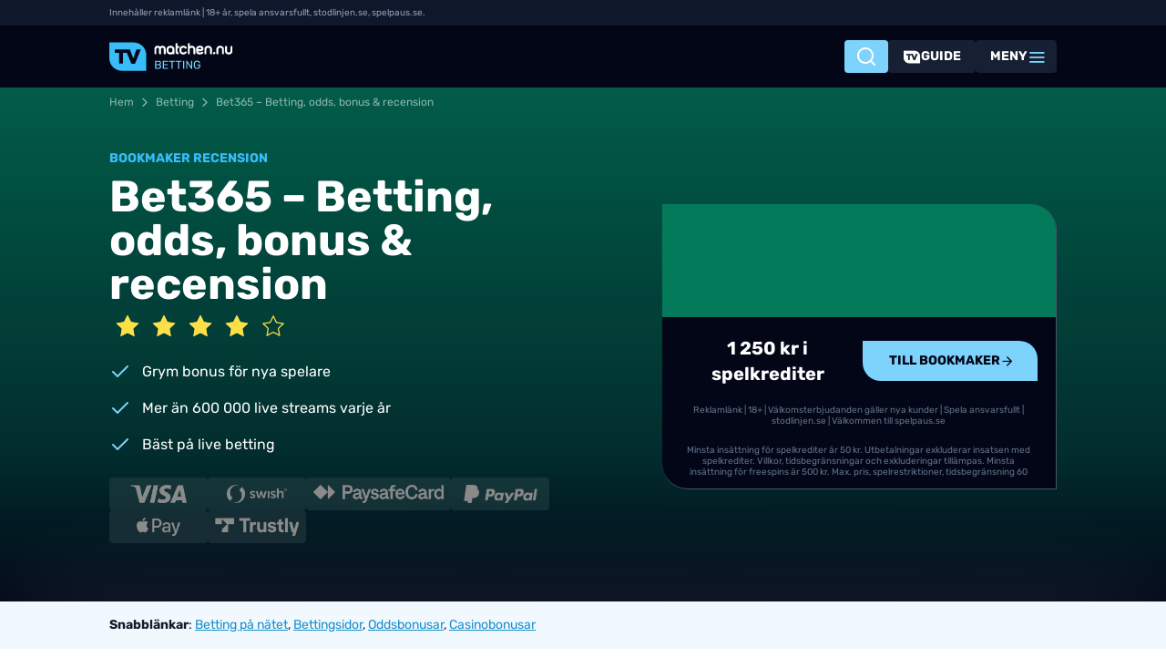

--- FILE ---
content_type: text/html; charset=UTF-8
request_url: https://www.tvmatchen.nu/betting/bet365-bonuskod/
body_size: 25735
content:
<!DOCTYPE html>
<html lang="sv-SE" prefix="og: https://ogp.me/ns#">
<head>
	<meta charset="UTF-8">
	<meta name="viewport" content="width=device-width, initial-scale=1.0">
	<meta http-equiv="X-UA-Compatible" content="ie=edge">
	<meta name="dmca-site-verification" content="OU1VYnQ2akRZdFgwTHpBZFlxMHlsblpJcjAvelMwRDcyRE91dHlKNmFqND01">
	<!-- Google Tag Manager --><script>(function(w,d,s,l,i){w[l]=w[l]||[];w[l].push({'gtm.start':
new Date().getTime(),event:'gtm.js'});var f=d.getElementsByTagName(s)[0],
j=d.createElement(s),dl=l!='dataLayer'?'&l='+l:'';j.async=true;j.src='https://www.googletagmanager.com/gtm.js?id='+i+dl;f.parentNode.insertBefore(j,f);
})(window,document,'script','dataLayer','GTM-5DDTH7R');</script><!-- End Google Tag Manager --><meta name='robots' content='index, follow, max-image-preview:large, max-snippet:-1, max-video-preview:-1' />
	<style>img:is([sizes="auto" i], [sizes^="auto," i]) { contain-intrinsic-size: 3000px 1500px }</style>
	
	<!-- This site is optimized with the Yoast SEO plugin v26.4 - https://yoast.com/wordpress/plugins/seo/ -->
	<title>Bet365 Bonus 2026: Recension &amp; odds-erbjudanden</title>
	<meta name="description" content="Ta del av en välkomstbonus hos Bet365! Nu på upp till 1 250 kr i spelkrediter vid första insättning på odds och betting!" />
	<link rel="canonical" href="https://www.tvmatchen.nu/betting/bet365-bonuskod/" />
	<meta property="og:locale" content="sv_SE" />
	<meta property="og:type" content="article" />
	<meta property="og:title" content="Bet365 Bonus 2026: Recension &amp; odds-erbjudanden" />
	<meta property="og:description" content="Ta del av en välkomstbonus hos Bet365! Nu på upp till 1 250 kr i spelkrediter vid första insättning på odds och betting!" />
	<meta property="og:url" content="https://www.tvmatchen.nu/betting/bet365-bonuskod/" />
	<meta property="og:site_name" content="TV Matchen Betting" />
	<meta property="article:modified_time" content="2025-12-12T11:50:33+00:00" />
	<meta property="og:image" content="https://cdn.betting.tvmatchen.nu/betting/wp-content/uploads/2023/05/bet365.png" />
	<meta property="og:image:width" content="800" />
	<meta property="og:image:height" content="450" />
	<meta property="og:image:type" content="image/png" />
	<meta name="twitter:card" content="summary_large_image" />
	<meta name="twitter:label1" content="Beräknad lästid" />
	<meta name="twitter:data1" content="13 minuter" />
	<script type="application/ld+json" class="yoast-schema-graph">{"@context":"https://schema.org","@graph":[{"@type":"Review","@id":"https://www.tvmatchen.nu/betting/bet365-bonuskod/#article","isPartOf":{"@id":"https://www.tvmatchen.nu/betting/bet365-bonuskod/"},"author":{"@id":"https://www.tvmatchen.nu/betting/#organization"},"headline":"Bet365 – Betting, odds, bonus &amp; recension","datePublished":"2023-05-02T18:34:18+00:00","dateModified":"2025-12-12T11:50:33+00:00","mainEntityOfPage":{"@id":"https://www.tvmatchen.nu/betting/bet365-bonuskod/"},"wordCount":2718,"publisher":{"@id":"https://www.tvmatchen.nu/betting/#organization"},"image":{"@id":"https://www.tvmatchen.nu/betting/bet365-bonuskod/#primaryimage"},"thumbnailUrl":"https://cdn.betting.tvmatchen.nu/betting/wp-content/uploads/2023/05/bet365.png","inLanguage":"sv-SE","reviewRating":{"@type":"Rating","ratingValue":"4"},"reviewBody":"Snabblänkar: Betting på nätet, Bettingsidor, Oddsbonusar, Casinobonusar Bet365 Bonuskod Gå med i Bet365 och ta del av deras bettingbonus med koden. Kopiera Koden Besök bet365! Bet365 är en av världens största bettingsidor och är även extremt populär bland svenska bettare. Med sitt enorma spelutbud, konkurrenskraftiga odds och högkvalitativa funktioner är det en självklar destination för...","itemReviewed":{"@type":"Organization","name":"Bet365 – Betting, odds, bonus &amp; recension"}},{"@type":"WebPage","@id":"https://www.tvmatchen.nu/betting/bet365-bonuskod/","url":"https://www.tvmatchen.nu/betting/bet365-bonuskod/","name":"Bet365 Bonus 2026: Recension & odds-erbjudanden","isPartOf":{"@id":"https://www.tvmatchen.nu/betting/#website"},"primaryImageOfPage":{"@id":"https://www.tvmatchen.nu/betting/bet365-bonuskod/#primaryimage"},"image":{"@id":"https://www.tvmatchen.nu/betting/bet365-bonuskod/#primaryimage"},"thumbnailUrl":"https://cdn.betting.tvmatchen.nu/betting/wp-content/uploads/2023/05/bet365.png","datePublished":"2023-05-02T18:34:18+00:00","dateModified":"2025-12-12T11:50:33+00:00","description":"Ta del av en välkomstbonus hos Bet365! Nu på upp till 1 250 kr i spelkrediter vid första insättning på odds och betting!","breadcrumb":{"@id":"https://www.tvmatchen.nu/betting/bet365-bonuskod/#breadcrumb"},"inLanguage":"sv-SE","potentialAction":[{"@type":"ReadAction","target":["https://www.tvmatchen.nu/betting/bet365-bonuskod/"]}]},{"@type":"ImageObject","inLanguage":"sv-SE","@id":"https://www.tvmatchen.nu/betting/bet365-bonuskod/#primaryimage","url":"https://cdn.betting.tvmatchen.nu/betting/wp-content/uploads/2023/05/bet365.png","contentUrl":"https://cdn.betting.tvmatchen.nu/betting/wp-content/uploads/2023/05/bet365.png","width":800,"height":450,"caption":"Bet365 Bonuskod"},{"@type":"BreadcrumbList","@id":"https://www.tvmatchen.nu/betting/bet365-bonuskod/#breadcrumb","itemListElement":[{"@type":"ListItem","position":1,"name":"Hem","item":"https://www.tvmatchen.nu/"},{"@type":"ListItem","position":2,"name":"Betting","item":"https://www.tvmatchen.nu/betting/"},{"@type":"ListItem","position":3,"name":"Bet365 – Betting, odds, bonus &amp; recension"}]},{"@type":"WebSite","@id":"https://www.tvmatchen.nu/betting/#website","url":"https://www.tvmatchen.nu/betting/","name":"TV Matchen Betting","description":"Bästa odds och bonusar – hitta din spelsajt här!","publisher":{"@id":"https://www.tvmatchen.nu/betting/#organization"},"potentialAction":[{"@type":"SearchAction","target":{"@type":"EntryPoint","urlTemplate":"https://www.tvmatchen.nu/betting/?s={search_term_string}"},"query-input":{"@type":"PropertyValueSpecification","valueRequired":true,"valueName":"search_term_string"}}],"inLanguage":"sv-SE"},{"@type":"Organization","@id":"https://www.tvmatchen.nu/betting/#organization","name":"TV Matchen Betting","url":"https://www.tvmatchen.nu/betting/","logo":{"@type":"ImageObject","inLanguage":"sv-SE","@id":"https://www.tvmatchen.nu/betting/#/schema/logo/image/","url":"https://cdn.betting.tvmatchen.nu/betting/wp-content/uploads/2023/05/bettingmatchen-logo-light-195x30-2.png","contentUrl":"https://cdn.betting.tvmatchen.nu/betting/wp-content/uploads/2023/05/bettingmatchen-logo-light-195x30-2.png","width":195,"height":30,"caption":"TV Matchen Betting"},"image":{"@id":"https://www.tvmatchen.nu/betting/#/schema/logo/image/"}}]}</script>
	<!-- / Yoast SEO plugin. -->


<link rel='dns-prefetch' href='//www.tvmatchen.nu' />
<script>
window._wpemojiSettings = {"baseUrl":"https:\/\/s.w.org\/images\/core\/emoji\/16.0.1\/72x72\/","ext":".png","svgUrl":"https:\/\/s.w.org\/images\/core\/emoji\/16.0.1\/svg\/","svgExt":".svg","source":{"wpemoji":"https:\/\/www.tvmatchen.nu\/betting\/wp-includes\/js\/wp-emoji.js?ver=6.8.3","twemoji":"https:\/\/www.tvmatchen.nu\/betting\/wp-includes\/js\/twemoji.js?ver=6.8.3"}};
/**
 * @output wp-includes/js/wp-emoji-loader.js
 */

/**
 * Emoji Settings as exported in PHP via _print_emoji_detection_script().
 * @typedef WPEmojiSettings
 * @type {object}
 * @property {?object} source
 * @property {?string} source.concatemoji
 * @property {?string} source.twemoji
 * @property {?string} source.wpemoji
 * @property {?boolean} DOMReady
 * @property {?Function} readyCallback
 */

/**
 * Support tests.
 * @typedef SupportTests
 * @type {object}
 * @property {?boolean} flag
 * @property {?boolean} emoji
 */

/**
 * IIFE to detect emoji support and load Twemoji if needed.
 *
 * @param {Window} window
 * @param {Document} document
 * @param {WPEmojiSettings} settings
 */
( function wpEmojiLoader( window, document, settings ) {
	if ( typeof Promise === 'undefined' ) {
		return;
	}

	var sessionStorageKey = 'wpEmojiSettingsSupports';
	var tests = [ 'flag', 'emoji' ];

	/**
	 * Checks whether the browser supports offloading to a Worker.
	 *
	 * @since 6.3.0
	 *
	 * @private
	 *
	 * @returns {boolean}
	 */
	function supportsWorkerOffloading() {
		return (
			typeof Worker !== 'undefined' &&
			typeof OffscreenCanvas !== 'undefined' &&
			typeof URL !== 'undefined' &&
			URL.createObjectURL &&
			typeof Blob !== 'undefined'
		);
	}

	/**
	 * @typedef SessionSupportTests
	 * @type {object}
	 * @property {number} timestamp
	 * @property {SupportTests} supportTests
	 */

	/**
	 * Get support tests from session.
	 *
	 * @since 6.3.0
	 *
	 * @private
	 *
	 * @returns {?SupportTests} Support tests, or null if not set or older than 1 week.
	 */
	function getSessionSupportTests() {
		try {
			/** @type {SessionSupportTests} */
			var item = JSON.parse(
				sessionStorage.getItem( sessionStorageKey )
			);
			if (
				typeof item === 'object' &&
				typeof item.timestamp === 'number' &&
				new Date().valueOf() < item.timestamp + 604800 && // Note: Number is a week in seconds.
				typeof item.supportTests === 'object'
			) {
				return item.supportTests;
			}
		} catch ( e ) {}
		return null;
	}

	/**
	 * Persist the supports in session storage.
	 *
	 * @since 6.3.0
	 *
	 * @private
	 *
	 * @param {SupportTests} supportTests Support tests.
	 */
	function setSessionSupportTests( supportTests ) {
		try {
			/** @type {SessionSupportTests} */
			var item = {
				supportTests: supportTests,
				timestamp: new Date().valueOf()
			};

			sessionStorage.setItem(
				sessionStorageKey,
				JSON.stringify( item )
			);
		} catch ( e ) {}
	}

	/**
	 * Checks if two sets of Emoji characters render the same visually.
	 *
	 * This is used to determine if the browser is rendering an emoji with multiple data points
	 * correctly. set1 is the emoji in the correct form, using a zero-width joiner. set2 is the emoji
	 * in the incorrect form, using a zero-width space. If the two sets render the same, then the browser
	 * does not support the emoji correctly.
	 *
	 * This function may be serialized to run in a Worker. Therefore, it cannot refer to variables from the containing
	 * scope. Everything must be passed by parameters.
	 *
	 * @since 4.9.0
	 *
	 * @private
	 *
	 * @param {CanvasRenderingContext2D} context 2D Context.
	 * @param {string} set1 Set of Emoji to test.
	 * @param {string} set2 Set of Emoji to test.
	 *
	 * @return {boolean} True if the two sets render the same.
	 */
	function emojiSetsRenderIdentically( context, set1, set2 ) {
		// Cleanup from previous test.
		context.clearRect( 0, 0, context.canvas.width, context.canvas.height );
		context.fillText( set1, 0, 0 );
		var rendered1 = new Uint32Array(
			context.getImageData(
				0,
				0,
				context.canvas.width,
				context.canvas.height
			).data
		);

		// Cleanup from previous test.
		context.clearRect( 0, 0, context.canvas.width, context.canvas.height );
		context.fillText( set2, 0, 0 );
		var rendered2 = new Uint32Array(
			context.getImageData(
				0,
				0,
				context.canvas.width,
				context.canvas.height
			).data
		);

		return rendered1.every( function ( rendered2Data, index ) {
			return rendered2Data === rendered2[ index ];
		} );
	}

	/**
	 * Checks if the center point of a single emoji is empty.
	 *
	 * This is used to determine if the browser is rendering an emoji with a single data point
	 * correctly. The center point of an incorrectly rendered emoji will be empty. A correctly
	 * rendered emoji will have a non-zero value at the center point.
	 *
	 * This function may be serialized to run in a Worker. Therefore, it cannot refer to variables from the containing
	 * scope. Everything must be passed by parameters.
	 *
	 * @since 6.8.2
	 *
	 * @private
	 *
	 * @param {CanvasRenderingContext2D} context 2D Context.
	 * @param {string} emoji Emoji to test.
	 *
	 * @return {boolean} True if the center point is empty.
	 */
	function emojiRendersEmptyCenterPoint( context, emoji ) {
		// Cleanup from previous test.
		context.clearRect( 0, 0, context.canvas.width, context.canvas.height );
		context.fillText( emoji, 0, 0 );

		// Test if the center point (16, 16) is empty (0,0,0,0).
		var centerPoint = context.getImageData(16, 16, 1, 1);
		for ( var i = 0; i < centerPoint.data.length; i++ ) {
			if ( centerPoint.data[ i ] !== 0 ) {
				// Stop checking the moment it's known not to be empty.
				return false;
			}
		}

		return true;
	}

	/**
	 * Determines if the browser properly renders Emoji that Twemoji can supplement.
	 *
	 * This function may be serialized to run in a Worker. Therefore, it cannot refer to variables from the containing
	 * scope. Everything must be passed by parameters.
	 *
	 * @since 4.2.0
	 *
	 * @private
	 *
	 * @param {CanvasRenderingContext2D} context 2D Context.
	 * @param {string} type Whether to test for support of "flag" or "emoji".
	 * @param {Function} emojiSetsRenderIdentically Reference to emojiSetsRenderIdentically function, needed due to minification.
	 * @param {Function} emojiRendersEmptyCenterPoint Reference to emojiRendersEmptyCenterPoint function, needed due to minification.
	 *
	 * @return {boolean} True if the browser can render emoji, false if it cannot.
	 */
	function browserSupportsEmoji( context, type, emojiSetsRenderIdentically, emojiRendersEmptyCenterPoint ) {
		var isIdentical;

		switch ( type ) {
			case 'flag':
				/*
				 * Test for Transgender flag compatibility. Added in Unicode 13.
				 *
				 * To test for support, we try to render it, and compare the rendering to how it would look if
				 * the browser doesn't render it correctly (white flag emoji + transgender symbol).
				 */
				isIdentical = emojiSetsRenderIdentically(
					context,
					'\uD83C\uDFF3\uFE0F\u200D\u26A7\uFE0F', // as a zero-width joiner sequence
					'\uD83C\uDFF3\uFE0F\u200B\u26A7\uFE0F' // separated by a zero-width space
				);

				if ( isIdentical ) {
					return false;
				}

				/*
				 * Test for Sark flag compatibility. This is the least supported of the letter locale flags,
				 * so gives us an easy test for full support.
				 *
				 * To test for support, we try to render it, and compare the rendering to how it would look if
				 * the browser doesn't render it correctly ([C] + [Q]).
				 */
				isIdentical = emojiSetsRenderIdentically(
					context,
					'\uD83C\uDDE8\uD83C\uDDF6', // as the sequence of two code points
					'\uD83C\uDDE8\u200B\uD83C\uDDF6' // as the two code points separated by a zero-width space
				);

				if ( isIdentical ) {
					return false;
				}

				/*
				 * Test for English flag compatibility. England is a country in the United Kingdom, it
				 * does not have a two letter locale code but rather a five letter sub-division code.
				 *
				 * To test for support, we try to render it, and compare the rendering to how it would look if
				 * the browser doesn't render it correctly (black flag emoji + [G] + [B] + [E] + [N] + [G]).
				 */
				isIdentical = emojiSetsRenderIdentically(
					context,
					// as the flag sequence
					'\uD83C\uDFF4\uDB40\uDC67\uDB40\uDC62\uDB40\uDC65\uDB40\uDC6E\uDB40\uDC67\uDB40\uDC7F',
					// with each code point separated by a zero-width space
					'\uD83C\uDFF4\u200B\uDB40\uDC67\u200B\uDB40\uDC62\u200B\uDB40\uDC65\u200B\uDB40\uDC6E\u200B\uDB40\uDC67\u200B\uDB40\uDC7F'
				);

				return ! isIdentical;
			case 'emoji':
				/*
				 * Does Emoji 16.0 cause the browser to go splat?
				 *
				 * To test for Emoji 16.0 support, try to render a new emoji: Splatter.
				 *
				 * The splatter emoji is a single code point emoji. Testing for browser support
				 * required testing the center point of the emoji to see if it is empty.
				 *
				 * 0xD83E 0xDEDF (\uD83E\uDEDF) == 🫟 Splatter.
				 *
				 * When updating this test, please ensure that the emoji is either a single code point
				 * or switch to using the emojiSetsRenderIdentically function and testing with a zero-width
				 * joiner vs a zero-width space.
				 */
				var notSupported = emojiRendersEmptyCenterPoint( context, '\uD83E\uDEDF' );
				return ! notSupported;
		}

		return false;
	}

	/**
	 * Checks emoji support tests.
	 *
	 * This function may be serialized to run in a Worker. Therefore, it cannot refer to variables from the containing
	 * scope. Everything must be passed by parameters.
	 *
	 * @since 6.3.0
	 *
	 * @private
	 *
	 * @param {string[]} tests Tests.
	 * @param {Function} browserSupportsEmoji Reference to browserSupportsEmoji function, needed due to minification.
	 * @param {Function} emojiSetsRenderIdentically Reference to emojiSetsRenderIdentically function, needed due to minification.
	 * @param {Function} emojiRendersEmptyCenterPoint Reference to emojiRendersEmptyCenterPoint function, needed due to minification.
	 *
	 * @return {SupportTests} Support tests.
	 */
	function testEmojiSupports( tests, browserSupportsEmoji, emojiSetsRenderIdentically, emojiRendersEmptyCenterPoint ) {
		var canvas;
		if (
			typeof WorkerGlobalScope !== 'undefined' &&
			self instanceof WorkerGlobalScope
		) {
			canvas = new OffscreenCanvas( 300, 150 ); // Dimensions are default for HTMLCanvasElement.
		} else {
			canvas = document.createElement( 'canvas' );
		}

		var context = canvas.getContext( '2d', { willReadFrequently: true } );

		/*
		 * Chrome on OS X added native emoji rendering in M41. Unfortunately,
		 * it doesn't work when the font is bolder than 500 weight. So, we
		 * check for bold rendering support to avoid invisible emoji in Chrome.
		 */
		context.textBaseline = 'top';
		context.font = '600 32px Arial';

		var supports = {};
		tests.forEach( function ( test ) {
			supports[ test ] = browserSupportsEmoji( context, test, emojiSetsRenderIdentically, emojiRendersEmptyCenterPoint );
		} );
		return supports;
	}

	/**
	 * Adds a script to the head of the document.
	 *
	 * @ignore
	 *
	 * @since 4.2.0
	 *
	 * @param {string} src The url where the script is located.
	 *
	 * @return {void}
	 */
	function addScript( src ) {
		var script = document.createElement( 'script' );
		script.src = src;
		script.defer = true;
		document.head.appendChild( script );
	}

	settings.supports = {
		everything: true,
		everythingExceptFlag: true
	};

	// Create a promise for DOMContentLoaded since the worker logic may finish after the event has fired.
	var domReadyPromise = new Promise( function ( resolve ) {
		document.addEventListener( 'DOMContentLoaded', resolve, {
			once: true
		} );
	} );

	// Obtain the emoji support from the browser, asynchronously when possible.
	new Promise( function ( resolve ) {
		var supportTests = getSessionSupportTests();
		if ( supportTests ) {
			resolve( supportTests );
			return;
		}

		if ( supportsWorkerOffloading() ) {
			try {
				// Note that the functions are being passed as arguments due to minification.
				var workerScript =
					'postMessage(' +
					testEmojiSupports.toString() +
					'(' +
					[
						JSON.stringify( tests ),
						browserSupportsEmoji.toString(),
						emojiSetsRenderIdentically.toString(),
						emojiRendersEmptyCenterPoint.toString()
					].join( ',' ) +
					'));';
				var blob = new Blob( [ workerScript ], {
					type: 'text/javascript'
				} );
				var worker = new Worker( URL.createObjectURL( blob ), { name: 'wpTestEmojiSupports' } );
				worker.onmessage = function ( event ) {
					supportTests = event.data;
					setSessionSupportTests( supportTests );
					worker.terminate();
					resolve( supportTests );
				};
				return;
			} catch ( e ) {}
		}

		supportTests = testEmojiSupports( tests, browserSupportsEmoji, emojiSetsRenderIdentically, emojiRendersEmptyCenterPoint );
		setSessionSupportTests( supportTests );
		resolve( supportTests );
	} )
		// Once the browser emoji support has been obtained from the session, finalize the settings.
		.then( function ( supportTests ) {
			/*
			 * Tests the browser support for flag emojis and other emojis, and adjusts the
			 * support settings accordingly.
			 */
			for ( var test in supportTests ) {
				settings.supports[ test ] = supportTests[ test ];

				settings.supports.everything =
					settings.supports.everything && settings.supports[ test ];

				if ( 'flag' !== test ) {
					settings.supports.everythingExceptFlag =
						settings.supports.everythingExceptFlag &&
						settings.supports[ test ];
				}
			}

			settings.supports.everythingExceptFlag =
				settings.supports.everythingExceptFlag &&
				! settings.supports.flag;

			// Sets DOMReady to false and assigns a ready function to settings.
			settings.DOMReady = false;
			settings.readyCallback = function () {
				settings.DOMReady = true;
			};
		} )
		.then( function () {
			return domReadyPromise;
		} )
		.then( function () {
			// When the browser can not render everything we need to load a polyfill.
			if ( ! settings.supports.everything ) {
				settings.readyCallback();

				var src = settings.source || {};

				if ( src.concatemoji ) {
					addScript( src.concatemoji );
				} else if ( src.wpemoji && src.twemoji ) {
					addScript( src.twemoji );
					addScript( src.wpemoji );
				}
			}
		} );
} )( window, document, window._wpemojiSettings );
</script>
<style id='wp-emoji-styles-inline-css'>

	img.wp-smiley, img.emoji {
		display: inline !important;
		border: none !important;
		box-shadow: none !important;
		height: 1em !important;
		width: 1em !important;
		margin: 0 0.07em !important;
		vertical-align: -0.1em !important;
		background: none !important;
		padding: 0 !important;
	}
</style>
<link rel='stylesheet' id='wp-block-library-css' href='https://www.tvmatchen.nu/betting/wp-includes/css/dist/block-library/style.css?ver=6.8.3' media='all' />
<link rel='stylesheet' id='acf-betting-table-style-css' href='https://www.tvmatchen.nu/betting/wp-content/themes/tvkampen/blocks/betting-table/betting-table.css?ver=1766399251' media='all' />
<style id='global-styles-inline-css'>
:root{--wp--preset--aspect-ratio--square: 1;--wp--preset--aspect-ratio--4-3: 4/3;--wp--preset--aspect-ratio--3-4: 3/4;--wp--preset--aspect-ratio--3-2: 3/2;--wp--preset--aspect-ratio--2-3: 2/3;--wp--preset--aspect-ratio--16-9: 16/9;--wp--preset--aspect-ratio--9-16: 9/16;--wp--preset--color--black: #020617;--wp--preset--color--cyan-bluish-gray: #abb8c3;--wp--preset--color--white: #ffffff;--wp--preset--color--pale-pink: #f78da7;--wp--preset--color--vivid-red: #cf2e2e;--wp--preset--color--luminous-vivid-orange: #ff6900;--wp--preset--color--luminous-vivid-amber: #fcb900;--wp--preset--color--light-green-cyan: #7bdcb5;--wp--preset--color--vivid-green-cyan: #00d084;--wp--preset--color--pale-cyan-blue: #8ed1fc;--wp--preset--color--vivid-cyan-blue: #0693e3;--wp--preset--color--vivid-purple: #9b51e0;--wp--preset--color--sky-300: #7DD3FC;--wp--preset--gradient--vivid-cyan-blue-to-vivid-purple: linear-gradient(135deg,rgba(6,147,227,1) 0%,rgb(155,81,224) 100%);--wp--preset--gradient--light-green-cyan-to-vivid-green-cyan: linear-gradient(135deg,rgb(122,220,180) 0%,rgb(0,208,130) 100%);--wp--preset--gradient--luminous-vivid-amber-to-luminous-vivid-orange: linear-gradient(135deg,rgba(252,185,0,1) 0%,rgba(255,105,0,1) 100%);--wp--preset--gradient--luminous-vivid-orange-to-vivid-red: linear-gradient(135deg,rgba(255,105,0,1) 0%,rgb(207,46,46) 100%);--wp--preset--gradient--very-light-gray-to-cyan-bluish-gray: linear-gradient(135deg,rgb(238,238,238) 0%,rgb(169,184,195) 100%);--wp--preset--gradient--cool-to-warm-spectrum: linear-gradient(135deg,rgb(74,234,220) 0%,rgb(151,120,209) 20%,rgb(207,42,186) 40%,rgb(238,44,130) 60%,rgb(251,105,98) 80%,rgb(254,248,76) 100%);--wp--preset--gradient--blush-light-purple: linear-gradient(135deg,rgb(255,206,236) 0%,rgb(152,150,240) 100%);--wp--preset--gradient--blush-bordeaux: linear-gradient(135deg,rgb(254,205,165) 0%,rgb(254,45,45) 50%,rgb(107,0,62) 100%);--wp--preset--gradient--luminous-dusk: linear-gradient(135deg,rgb(255,203,112) 0%,rgb(199,81,192) 50%,rgb(65,88,208) 100%);--wp--preset--gradient--pale-ocean: linear-gradient(135deg,rgb(255,245,203) 0%,rgb(182,227,212) 50%,rgb(51,167,181) 100%);--wp--preset--gradient--electric-grass: linear-gradient(135deg,rgb(202,248,128) 0%,rgb(113,206,126) 100%);--wp--preset--gradient--midnight: linear-gradient(135deg,rgb(2,3,129) 0%,rgb(40,116,252) 100%);--wp--preset--gradient--slate-950: linear-gradient(180deg, rgba(2,6,23,0.75) 0%, rgba(2,6,23,1) 100%);--wp--preset--font-size--small: 13px;--wp--preset--font-size--medium: 20px;--wp--preset--font-size--large: 36px;--wp--preset--font-size--x-large: 42px;--wp--preset--font-size--text-sm: 0.875rem;--wp--preset--font-size--text-md: 1rem;--wp--preset--spacing--20: 0.44rem;--wp--preset--spacing--30: 0.67rem;--wp--preset--spacing--40: 1rem;--wp--preset--spacing--50: 1.5rem;--wp--preset--spacing--60: 2.25rem;--wp--preset--spacing--70: 3.38rem;--wp--preset--spacing--80: 5.06rem;--wp--preset--shadow--natural: 6px 6px 9px rgba(0, 0, 0, 0.2);--wp--preset--shadow--deep: 12px 12px 50px rgba(0, 0, 0, 0.4);--wp--preset--shadow--sharp: 6px 6px 0px rgba(0, 0, 0, 0.2);--wp--preset--shadow--outlined: 6px 6px 0px -3px rgba(255, 255, 255, 1), 6px 6px rgba(0, 0, 0, 1);--wp--preset--shadow--crisp: 6px 6px 0px rgba(0, 0, 0, 1);}.wp-block-button .wp-block-button__link{--wp--preset--font-size--button-sm: 0.75rem;--wp--preset--font-size--button-md: 0.875rem;--wp--preset--font-size--button-lg: 1rem;--wp--preset--font-size--button-xl: 1.0rem;}p{--wp--preset--font-size--text-xs: 0.75rem;--wp--preset--font-size--text-sm: 0.875rem;--wp--preset--font-size--text-md: 1rem;--wp--preset--font-size--text-lg: 1.75rem;--wp--preset--font-size--text-xl: 2.25rem;}.wp-block-group{--wp--preset--color--white: #ffffff;--wp--preset--color--sky-50: #F0F9FF;--wp--preset--color--sky-300: #7DD3FC;--wp--preset--color--slate-100: #F1F5F9;--wp--preset--color--slate-800: #1E293B;--wp--preset--color--black: #020617;}.wp-block-heading{--wp--preset--font-size--heading-sm: 1rem;--wp--preset--font-size--heading-md: 1.125rem;--wp--preset--font-size--heading-lg: 1.25rem;--wp--preset--font-size--heading-xl: 1.5rem;}.wp-block-table > table{--wp--preset--color--sky-100: #e0f2fe;--wp--preset--color--sky-200: #bae6fd;--wp--preset--color--sky-300: #7dd3fc;--wp--preset--font-size--table-sm: .875rem;--wp--preset--font-size--table-md: 1rem;--wp--preset--font-size--table-lg: 1.125rem;}:where(body) { margin: 0; }.wp-site-blocks > .alignleft { float: left; margin-right: 2em; }.wp-site-blocks > .alignright { float: right; margin-left: 2em; }.wp-site-blocks > .aligncenter { justify-content: center; margin-left: auto; margin-right: auto; }:where(.wp-site-blocks) > * { margin-block-start: 24px; margin-block-end: 0; }:where(.wp-site-blocks) > :first-child { margin-block-start: 0; }:where(.wp-site-blocks) > :last-child { margin-block-end: 0; }:root { --wp--style--block-gap: 24px; }:root :where(.is-layout-flow) > :first-child{margin-block-start: 0;}:root :where(.is-layout-flow) > :last-child{margin-block-end: 0;}:root :where(.is-layout-flow) > *{margin-block-start: 24px;margin-block-end: 0;}:root :where(.is-layout-constrained) > :first-child{margin-block-start: 0;}:root :where(.is-layout-constrained) > :last-child{margin-block-end: 0;}:root :where(.is-layout-constrained) > *{margin-block-start: 24px;margin-block-end: 0;}:root :where(.is-layout-flex){gap: 24px;}:root :where(.is-layout-grid){gap: 24px;}.is-layout-flow > .alignleft{float: left;margin-inline-start: 0;margin-inline-end: 2em;}.is-layout-flow > .alignright{float: right;margin-inline-start: 2em;margin-inline-end: 0;}.is-layout-flow > .aligncenter{margin-left: auto !important;margin-right: auto !important;}.is-layout-constrained > .alignleft{float: left;margin-inline-start: 0;margin-inline-end: 2em;}.is-layout-constrained > .alignright{float: right;margin-inline-start: 2em;margin-inline-end: 0;}.is-layout-constrained > .aligncenter{margin-left: auto !important;margin-right: auto !important;}.is-layout-constrained > :where(:not(.alignleft):not(.alignright):not(.alignfull)){margin-left: auto !important;margin-right: auto !important;}body .is-layout-flex{display: flex;}.is-layout-flex{flex-wrap: wrap;align-items: center;}.is-layout-flex > :is(*, div){margin: 0;}body .is-layout-grid{display: grid;}.is-layout-grid > :is(*, div){margin: 0;}body{padding-top: 0px;padding-right: 0px;padding-bottom: 0px;padding-left: 0px;}a:where(:not(.wp-element-button)){text-decoration: underline;}:root :where(.wp-element-button, .wp-block-button__link){background-color: #32373c;border-width: 0;color: #fff;font-family: inherit;font-size: inherit;line-height: inherit;padding: calc(0.667em + 2px) calc(1.333em + 2px);text-decoration: none;}.has-black-color{color: var(--wp--preset--color--black) !important;}.has-cyan-bluish-gray-color{color: var(--wp--preset--color--cyan-bluish-gray) !important;}.has-white-color{color: var(--wp--preset--color--white) !important;}.has-pale-pink-color{color: var(--wp--preset--color--pale-pink) !important;}.has-vivid-red-color{color: var(--wp--preset--color--vivid-red) !important;}.has-luminous-vivid-orange-color{color: var(--wp--preset--color--luminous-vivid-orange) !important;}.has-luminous-vivid-amber-color{color: var(--wp--preset--color--luminous-vivid-amber) !important;}.has-light-green-cyan-color{color: var(--wp--preset--color--light-green-cyan) !important;}.has-vivid-green-cyan-color{color: var(--wp--preset--color--vivid-green-cyan) !important;}.has-pale-cyan-blue-color{color: var(--wp--preset--color--pale-cyan-blue) !important;}.has-vivid-cyan-blue-color{color: var(--wp--preset--color--vivid-cyan-blue) !important;}.has-vivid-purple-color{color: var(--wp--preset--color--vivid-purple) !important;}.has-sky-300-color{color: var(--wp--preset--color--sky-300) !important;}.has-black-background-color{background-color: var(--wp--preset--color--black) !important;}.has-cyan-bluish-gray-background-color{background-color: var(--wp--preset--color--cyan-bluish-gray) !important;}.has-white-background-color{background-color: var(--wp--preset--color--white) !important;}.has-pale-pink-background-color{background-color: var(--wp--preset--color--pale-pink) !important;}.has-vivid-red-background-color{background-color: var(--wp--preset--color--vivid-red) !important;}.has-luminous-vivid-orange-background-color{background-color: var(--wp--preset--color--luminous-vivid-orange) !important;}.has-luminous-vivid-amber-background-color{background-color: var(--wp--preset--color--luminous-vivid-amber) !important;}.has-light-green-cyan-background-color{background-color: var(--wp--preset--color--light-green-cyan) !important;}.has-vivid-green-cyan-background-color{background-color: var(--wp--preset--color--vivid-green-cyan) !important;}.has-pale-cyan-blue-background-color{background-color: var(--wp--preset--color--pale-cyan-blue) !important;}.has-vivid-cyan-blue-background-color{background-color: var(--wp--preset--color--vivid-cyan-blue) !important;}.has-vivid-purple-background-color{background-color: var(--wp--preset--color--vivid-purple) !important;}.has-sky-300-background-color{background-color: var(--wp--preset--color--sky-300) !important;}.has-black-border-color{border-color: var(--wp--preset--color--black) !important;}.has-cyan-bluish-gray-border-color{border-color: var(--wp--preset--color--cyan-bluish-gray) !important;}.has-white-border-color{border-color: var(--wp--preset--color--white) !important;}.has-pale-pink-border-color{border-color: var(--wp--preset--color--pale-pink) !important;}.has-vivid-red-border-color{border-color: var(--wp--preset--color--vivid-red) !important;}.has-luminous-vivid-orange-border-color{border-color: var(--wp--preset--color--luminous-vivid-orange) !important;}.has-luminous-vivid-amber-border-color{border-color: var(--wp--preset--color--luminous-vivid-amber) !important;}.has-light-green-cyan-border-color{border-color: var(--wp--preset--color--light-green-cyan) !important;}.has-vivid-green-cyan-border-color{border-color: var(--wp--preset--color--vivid-green-cyan) !important;}.has-pale-cyan-blue-border-color{border-color: var(--wp--preset--color--pale-cyan-blue) !important;}.has-vivid-cyan-blue-border-color{border-color: var(--wp--preset--color--vivid-cyan-blue) !important;}.has-vivid-purple-border-color{border-color: var(--wp--preset--color--vivid-purple) !important;}.has-sky-300-border-color{border-color: var(--wp--preset--color--sky-300) !important;}.has-vivid-cyan-blue-to-vivid-purple-gradient-background{background: var(--wp--preset--gradient--vivid-cyan-blue-to-vivid-purple) !important;}.has-light-green-cyan-to-vivid-green-cyan-gradient-background{background: var(--wp--preset--gradient--light-green-cyan-to-vivid-green-cyan) !important;}.has-luminous-vivid-amber-to-luminous-vivid-orange-gradient-background{background: var(--wp--preset--gradient--luminous-vivid-amber-to-luminous-vivid-orange) !important;}.has-luminous-vivid-orange-to-vivid-red-gradient-background{background: var(--wp--preset--gradient--luminous-vivid-orange-to-vivid-red) !important;}.has-very-light-gray-to-cyan-bluish-gray-gradient-background{background: var(--wp--preset--gradient--very-light-gray-to-cyan-bluish-gray) !important;}.has-cool-to-warm-spectrum-gradient-background{background: var(--wp--preset--gradient--cool-to-warm-spectrum) !important;}.has-blush-light-purple-gradient-background{background: var(--wp--preset--gradient--blush-light-purple) !important;}.has-blush-bordeaux-gradient-background{background: var(--wp--preset--gradient--blush-bordeaux) !important;}.has-luminous-dusk-gradient-background{background: var(--wp--preset--gradient--luminous-dusk) !important;}.has-pale-ocean-gradient-background{background: var(--wp--preset--gradient--pale-ocean) !important;}.has-electric-grass-gradient-background{background: var(--wp--preset--gradient--electric-grass) !important;}.has-midnight-gradient-background{background: var(--wp--preset--gradient--midnight) !important;}.has-slate-950-gradient-background{background: var(--wp--preset--gradient--slate-950) !important;}.has-small-font-size{font-size: var(--wp--preset--font-size--small) !important;}.has-medium-font-size{font-size: var(--wp--preset--font-size--medium) !important;}.has-large-font-size{font-size: var(--wp--preset--font-size--large) !important;}.has-x-large-font-size{font-size: var(--wp--preset--font-size--x-large) !important;}.has-text-sm-font-size{font-size: var(--wp--preset--font-size--text-sm) !important;}.has-text-md-font-size{font-size: var(--wp--preset--font-size--text-md) !important;}.wp-block-button .wp-block-button__link.has-button-sm-font-size{font-size: var(--wp--preset--font-size--button-sm) !important;}.wp-block-button .wp-block-button__link.has-button-md-font-size{font-size: var(--wp--preset--font-size--button-md) !important;}.wp-block-button .wp-block-button__link.has-button-lg-font-size{font-size: var(--wp--preset--font-size--button-lg) !important;}.wp-block-button .wp-block-button__link.has-button-xl-font-size{font-size: var(--wp--preset--font-size--button-xl) !important;}p.has-text-xs-font-size{font-size: var(--wp--preset--font-size--text-xs) !important;}p.has-text-sm-font-size{font-size: var(--wp--preset--font-size--text-sm) !important;}p.has-text-md-font-size{font-size: var(--wp--preset--font-size--text-md) !important;}p.has-text-lg-font-size{font-size: var(--wp--preset--font-size--text-lg) !important;}p.has-text-xl-font-size{font-size: var(--wp--preset--font-size--text-xl) !important;}.wp-block-group.has-white-color{color: var(--wp--preset--color--white) !important;}.wp-block-group.has-sky-50-color{color: var(--wp--preset--color--sky-50) !important;}.wp-block-group.has-sky-300-color{color: var(--wp--preset--color--sky-300) !important;}.wp-block-group.has-slate-100-color{color: var(--wp--preset--color--slate-100) !important;}.wp-block-group.has-slate-800-color{color: var(--wp--preset--color--slate-800) !important;}.wp-block-group.has-black-color{color: var(--wp--preset--color--black) !important;}.wp-block-group.has-white-background-color{background-color: var(--wp--preset--color--white) !important;}.wp-block-group.has-sky-50-background-color{background-color: var(--wp--preset--color--sky-50) !important;}.wp-block-group.has-sky-300-background-color{background-color: var(--wp--preset--color--sky-300) !important;}.wp-block-group.has-slate-100-background-color{background-color: var(--wp--preset--color--slate-100) !important;}.wp-block-group.has-slate-800-background-color{background-color: var(--wp--preset--color--slate-800) !important;}.wp-block-group.has-black-background-color{background-color: var(--wp--preset--color--black) !important;}.wp-block-group.has-white-border-color{border-color: var(--wp--preset--color--white) !important;}.wp-block-group.has-sky-50-border-color{border-color: var(--wp--preset--color--sky-50) !important;}.wp-block-group.has-sky-300-border-color{border-color: var(--wp--preset--color--sky-300) !important;}.wp-block-group.has-slate-100-border-color{border-color: var(--wp--preset--color--slate-100) !important;}.wp-block-group.has-slate-800-border-color{border-color: var(--wp--preset--color--slate-800) !important;}.wp-block-group.has-black-border-color{border-color: var(--wp--preset--color--black) !important;}.wp-block-heading.has-heading-sm-font-size{font-size: var(--wp--preset--font-size--heading-sm) !important;}.wp-block-heading.has-heading-md-font-size{font-size: var(--wp--preset--font-size--heading-md) !important;}.wp-block-heading.has-heading-lg-font-size{font-size: var(--wp--preset--font-size--heading-lg) !important;}.wp-block-heading.has-heading-xl-font-size{font-size: var(--wp--preset--font-size--heading-xl) !important;}.wp-block-table > table.has-sky-100-color{color: var(--wp--preset--color--sky-100) !important;}.wp-block-table > table.has-sky-200-color{color: var(--wp--preset--color--sky-200) !important;}.wp-block-table > table.has-sky-300-color{color: var(--wp--preset--color--sky-300) !important;}.wp-block-table > table.has-sky-100-background-color{background-color: var(--wp--preset--color--sky-100) !important;}.wp-block-table > table.has-sky-200-background-color{background-color: var(--wp--preset--color--sky-200) !important;}.wp-block-table > table.has-sky-300-background-color{background-color: var(--wp--preset--color--sky-300) !important;}.wp-block-table > table.has-sky-100-border-color{border-color: var(--wp--preset--color--sky-100) !important;}.wp-block-table > table.has-sky-200-border-color{border-color: var(--wp--preset--color--sky-200) !important;}.wp-block-table > table.has-sky-300-border-color{border-color: var(--wp--preset--color--sky-300) !important;}.wp-block-table > table.has-table-sm-font-size{font-size: var(--wp--preset--font-size--table-sm) !important;}.wp-block-table > table.has-table-md-font-size{font-size: var(--wp--preset--font-size--table-md) !important;}.wp-block-table > table.has-table-lg-font-size{font-size: var(--wp--preset--font-size--table-lg) !important;}
:root :where(.wp-block-pullquote){font-size: 1.5em;line-height: 1.6;}
</style>
<link rel='stylesheet' id='menu-image-css' href='https://www.tvmatchen.nu/betting/wp-content/plugins/menu-image/includes/css/menu-image.css?ver=3.13' media='all' />
<link rel='stylesheet' id='dashicons-css' href='https://www.tvmatchen.nu/betting/wp-includes/css/dashicons.css?ver=6.8.3' media='all' />
<link rel='stylesheet' id='tocifier-css' href='https://www.tvmatchen.nu/betting/wp-content/plugins/tocifier/assets/css/styles.css?ver=1.0.5' media='all' />
<link rel='stylesheet' id='glider-styles-css' href='https://www.tvmatchen.nu/betting/wp-content/themes/tvkampen/assets/css/plugins/glider.css?ver=1766399251' media='all' />
<link rel='stylesheet' id='tvk-styles-css' href='https://www.tvmatchen.nu/betting/wp-content/themes/tvkampen/assets/css/styles.css?ver=1.0.33' media='all' />
<script src="https://www.tvmatchen.nu/betting/wp-content/themes/tvkampen/blocks/betting-table/betting-table.js?ver=6.8.3" id="acf-betting-table-script-js"></script>
<link rel="https://api.w.org/" href="https://www.tvmatchen.nu/betting/wp-json/" /><link rel="alternate" title="JSON" type="application/json" href="https://www.tvmatchen.nu/betting/wp-json/wp/v2/reviews/3618" /><link rel="EditURI" type="application/rsd+xml" title="RSD" href="https://www.tvmatchen.nu/betting/xmlrpc.php?rsd" />
<meta name="generator" content="WordPress 6.8.3" />
<link rel='shortlink' href='https://www.tvmatchen.nu/betting/?p=3618' />
<link rel="alternate" title="oEmbed (JSON)" type="application/json+oembed" href="https://www.tvmatchen.nu/betting/wp-json/oembed/1.0/embed?url=https%3A%2F%2Fwww.tvmatchen.nu%2Fbetting%2Fbet365-bonuskod%2F" />
<link rel="alternate" title="oEmbed (XML)" type="text/xml+oembed" href="https://www.tvmatchen.nu/betting/wp-json/oembed/1.0/embed?url=https%3A%2F%2Fwww.tvmatchen.nu%2Fbetting%2Fbet365-bonuskod%2F&#038;format=xml" />
<script type="application/ld+json">
{
    "@context": "https://schema.org",
    "@type": "FAQPage",
    "mainEntity": [
        {
            "@type": "Question",
            "name": "<strong>Har Bet365 licens?</strong>",
            "acceptedAnswer": {
                "@type": "Answer",
                "text": "Ja! Bet365 fick tidigt en svensk licens vilket innebär att man uppfyller alla krav som finns kopplade till spelarnas säkerhet och trygghet. Du har bland annat flera olika verktyg för att spela ansvarsfullt."
            }
        },
        {
            "@type": "Question",
            "name": "<strong>Finns det en bonus hos Bet365?</strong>",
            "acceptedAnswer": {
                "@type": "Answer",
                "text": "Ja, det finns en bonus för alla nya spelare. Gör du en insättning på 50 kronor eller mer matchas insättningen med 100% i spelkrediter, hela vägen upp till 1250 kronor."
            }
        },
        {
            "@type": "Question",
            "name": "<strong>Vilka betalningsmetoder erbjuder Bet365?</strong>",
            "acceptedAnswer": {
                "@type": "Answer",
                "text": "Dina insättningar går att genomföra med flera olika betalningsmetoder. Bland annat Mastercard, VISA, Trustly och Swish finns att tillgå."
            }
        },
        {
            "@type": "Question",
            "name": "<strong>Kan jag använda Bet365 bonus på både sportbetting och casinospel?</strong>",
            "acceptedAnswer": {
                "@type": "Answer",
                "text": "Det finns i skrivande stund ingen bet365 casino bonus för nya spelare att ta del av. Däremot kan du aktivera din oddsbonus och därefter använda eventuella vinster till att spela på casino. Skulle du till exempel lägga ett vinnande spel kan vinstsumman, exklusive spelkrediter, användas på utbudet av slots och live casino."
            }
        },
        {
            "@type": "Question",
            "name": "<strong>Vilka spel erbjuder bet365?</strong>",
            "acceptedAnswer": {
                "@type": "Answer",
                "text": "Bet365 har ett brett urval av olika spelkategorier. Det finns odds, slots, live casino och poker i alla dess former. Samtliga sektioner kommer med olika funktioner för att göra upplevelsen komplett."
            }
        },
        {
            "@type": "Question",
            "name": "<strong>Hur ofta uppdateras Bet365 bonuskoder och erbjudanden?</strong>",
            "acceptedAnswer": {
                "@type": "Answer",
                "text": "Det är knappast en hemlighet att det här spelbolaget ofta erbjuder generösa bonusar. Du kan hålla dig uppdaterad och hitta information om aktuella bonusar och kampanjer på Bet365:s hemsida genom att besöka fliken \"kampanjer\"."
            }
        }
    ]
}
</script>
<link rel="icon" href="https://cdn.betting.tvmatchen.nu/betting/wp-content/uploads/2025/08/favicon-32x32-1.png" sizes="32x32" />
<link rel="icon" href="https://cdn.betting.tvmatchen.nu/betting/wp-content/uploads/2025/08/favicon-32x32-1.png" sizes="192x192" />
<link rel="apple-touch-icon" href="https://cdn.betting.tvmatchen.nu/betting/wp-content/uploads/2025/08/favicon-32x32-1.png" />
<meta name="msapplication-TileImage" content="https://cdn.betting.tvmatchen.nu/betting/wp-content/uploads/2025/08/favicon-32x32-1.png" />
		<style id="wp-custom-css">
			.shortcuts-menu a .dashicons {
	margin-bottom: 8px;
	color: #38bdf8;
}		</style>
		</head>
<body class="wp-singular reviews-template-default single single-reviews postid-3618 wp-custom-logo wp-theme-tvkampen">
	<!-- Google Tag Manager (noscript) --><noscript><iframe src="https://www.googletagmanager.com/ns.html?id=GTM-5DDTH7R " height="0" width="0" style="display:none;visibility:hidden"></iframe></noscript><!-- End Google Tag Manager (noscript) -->	<div class="main-disclaimer">
		<p>Innehåller reklamlänk | 18+ år, spela ansvarsfullt, 
<a href="https://stodlinjen.se" target="_blank" rel="noopener noreferrer">stodlinjen.se</a>, 
<a href="https://spelpaus.se" target="_blank" rel="noopener noreferrer">spelpaus.se</a>.
</p>
	</div>
		<header class="main-header">
		<div class="main-header__wrap">
			<a href="https://www.tvmatchen.nu/betting/" class="main-header__brand" rel="home"><img width="311" height="73" src="https://cdn.betting.tvmatchen.nu/betting/wp-content/uploads/2025/01/tvmatchen-logo.svg" class="main-header__logo" alt="TV Matchen Betting" decoding="async" /></a><search class="main-header__search">
    <button
        type="button"
        id="header-search-toggle"
        class="main-header__search--mobile_toggle"
        aria-expanded="false"
        aria-controls="header-search-dropdown">
        <span class="has-icon has-icon-search main-header__search--icon" role="presentation" aria-hidden="true"></span>
        <span class="sr-only">Växla sökformulär</label>
    </button>

    <div
        id="header-search-dropdown"
        class="main-header__search--dropdown"
        hidden
        aria-hidden="true">
        <form
            method="post"
            action="javascript:void(0);"
            id="header-search-form"
            class="main-header__search--form">
            <input type="hidden" name="_wpnonce" value="51a5d1b9a5" />
            <input type="hidden" name="action" value="search-ajax" />

            <label for="header-search-input" class="sr-only">Sök på hemsidan efter inlägg, sidor, recensioner, speltips, poolspel, poolspel</label>

            <input
                type="search"
                name="search"
                id="header-search-input"
                class="main-header__search--input"
                placeholder="Sök"
                minlength="3"
                maxlength="64"
                spellcheck="true"
                required />

            <button type="submit" class="main-header__search--button">
                <span class="has-icon has-icon-search-bold main-header__search--icon" role="presentation" aria-hidden="true"></span>
                <span class="sr-only">Sök nu</label>
            </button>
        </form>
        <div
            id="header-search-results"
            class="main-header__search--results"
            hidden
            aria-hidden="true">
            <div
                id="header-search-results-container"
                class="main-header__search--results_container">
                <div
                    id="header-search-results-list"
                    class="main-header__search--results_list"
                    hidden
                    aria-hidden="true"
                    style="--columns: 3;">
                    <div
                        id="header-search-results-header"
                        class="main-header__search--results_header">
                        <span class="main-header__search--h2">Sökresultat</span>

                        <button type="button" class="main-header__search--results_close">
                            <span class="sr-only">Stäng</span>
                            <span class="has-icon has-icon-close main-header__search--icon" role="presentation" aria-hidden="true"></span>
                        </button>
                    </div>

                    <div
                        id="header-search-results-list-content"
                        class="main-header__search--results_list_content"></div>
                </div>

                <div
                    id="header-search-results-empty"
                    class="main-header__search--results_empty"
                    hidden
                    aria-hidden="true">
                    <div
                        id="header-search-results-header"
                        class="main-header__search--results_header">
                        <span class="main-header__search--h2">Sökresultat</span>

                        <button type="button" class="main-header__search--results_close">
                            <span class="sr-only">Stäng</span>
                            <span class="has-icon has-icon-close main-header__search--icon" role="presentation" aria-hidden="true"></span>
                        </button>
                    </div>

                    <span class="main-header__search--h3">Inga resultat</span>
                    <p>Kontrollera stavning eller försök med en ny sökning</p>
                </div>

                <div
                    id="header-search-results-error"
                    class="main-header__search--results_error"
                    hidden
                    aria-hidden="true">
                    <div
                        id="header-search-results-header"
                        class="main-header__search--results_header">
                        <span class="main-header__search--h2">Fel</span>

                        <button type="button" class="main-header__search--results_close">
                            <span class="sr-only">Stäng</span>
                            <span class="has-icon has-icon-close main-header__search--icon" role="presentation" aria-hidden="true"></span>
                        </button>
                    </div>

                    <span class="main-header__search--h3">Kunde inte hämta resultat</span>
                    <p>Kontrollera din internetanslutning eller uppdatera sidan och försök igen.</p>
                </div>

                <div
                    id="header-search-results-loading"
                    class="main-header__search--results_loading"
                    hidden
                    aria-hidden="true">
                    <span class="sr-only">Väntar på resultat</span>
                                        <svg xmlns="http://www.w3.org/2000/svg" viewBox="0 0 12 4" aria-hidden="true">
                        <g stroke-width="0" fill="currentColor">
                            <circle cx="2" cy="2" r="1">
                                <animate attributeName="opacity" values="1;0.6;0.3;0.6;1;1;1;1;1;1;0.6;0.3;0.6;1;1" dur="3s" repeatCount="indefinite" />
                            </circle>
                            <circle cx="6" cy="2" r="1">
                                <animate attributeName="opacity" values="1;1;0.6;0.3;0.6;1;1;1;1;0.6;0.3;0.6;1;1;1" dur="3s" repeatCount="indefinite" />
                            </circle>
                            <circle cx="10" cy="2" r="1">
                                <animate attributeName="opacity" values="1;1;1;0.6;0.3;0.6;1;1;0.6;0.3;0.6;1;1;1;1" dur="3s" repeatCount="indefinite" />
                            </circle>
                        </g>
                    </svg>
                </div>
            </div>

            <template id="header-search-results-column-template">
                <div class="main-header__search--results_column">
                    <span class="main-header__search--h3 main-header__search--results_column_title"></span>
                    <ul class="main-header__search--results_column_list"></ul>
                </div>
            </template>

            <template id="header-search-results-row-template">
                <li class="main-header__search--results_row">
                    <a href="#"  class="main-header__search--results_row_link">
                        <span class="main-header__search--results_row_title"></span>
                    </a>
                </li>
            </template>
        </div>
    </div>
</search>		<a
			class="main-header__action main-header__action--link"
			title="Gå till TV-guiden"
			href="https://www.tvmatchen.nu/"
            data-element="tv_guide_button"
            data-page-url="https://www.tvmatchen.nu/betting/bet365-bonuskod"
		>
			Guide		</a>
					<button
				class="main-header__action main-header__action--menu"
				data-js-navigation-toggle
				type="button"
                data-element="open_burger_click"
                data-page-url="https://www.tvmatchen.nu/betting/bet365-bonuskod"
			>
				<span class="sr-only">
					Meny				</span>
			</button>
		</div>
	</header>
<main class="main-content" id="main-content">
	<article class="post-content main-container">
	<div
    class="brand-header main-container has-pattern has-pattern--crop-white"
    style="
		--tvk-header-r: 3;
		--tvk-header-g: 122;
		--tvk-header-b: 90;">
    	<nav class="breadcrumbs">
		<p class="breadcrumbs-list"><span><span><a href="https://www.tvmatchen.nu/">Hem</a></span>  <span><a href="https://www.tvmatchen.nu/betting/">Betting</a></span>  <span class="breadcrumb_last" aria-current="page">Bet365 – Betting, odds, bonus &amp; recension</span></span></p>	</nav>
	    <figure class="has-pattern has-pattern--white">
                    <img
                src="https://cdn.betting.tvmatchen.nu/betting/wp-content/uploads/2023/05/Bet365-logo.svg"
                alt="Bet365 – Betting, odds, bonus &amp; recension"
                width="220"
                height="55"
                decoding="auto" />
            </figure>
    <div class="brand-header__content">
        <h1 class="brand-header__title">
            Bet365 – Betting, odds, bonus &amp; recension        </h1>
        <div class="brand-header__tagline tagline">
            Bookmaker recension        </div>
        <div class="rating-stars">
	<div class="rating-outline">
		<div class="rating-fill" style="width: 8em"></div>
	</div>
</div>
                    <ul class="brand-header__benefits">
                                    <li>Grym bonus för nya spelare</li>
                                    <li>Mer än 600 000 live streams varje år</li>
                                    <li>Bäst på live betting</li>
                            </ul>
                            <ul class="brand-header__pm">
                                    <li>
                        <img
                            src="https://cdn.betting.tvmatchen.nu/betting/wp-content/uploads/2025/03/visa.png"
                            alt="Bettingsidor med VISA"
                            width="64"
                            height="20"
                            decoding="auto" />
                    </li>
                                    <li>
                        <img
                            src="https://cdn.betting.tvmatchen.nu/betting/wp-content/uploads/2025/04/swish-logga.png"
                            alt="Bettingsidor med Swish"
                            width="64"
                            height="20"
                            decoding="auto" />
                    </li>
                                    <li>
                        <img
                            src="https://cdn.betting.tvmatchen.nu/betting/wp-content/uploads/2025/03/PaysafeCard_logo_2024.png"
                            alt="Bettingsidor med Paysafecard"
                            width="64"
                            height="20"
                            decoding="auto" />
                    </li>
                                    <li>
                        <img
                            src="https://cdn.betting.tvmatchen.nu/betting/wp-content/uploads/2025/03/Paypal-Logo-2014.png"
                            alt="Bettingsidor med Paypal"
                            width="64"
                            height="20"
                            decoding="auto" />
                    </li>
                                    <li>
                        <img
                            src="https://cdn.betting.tvmatchen.nu/betting/wp-content/uploads/2025/03/Apple_Pay_logo.svg-1.png"
                            alt="Bettingsidor med Apple Pay"
                            width="64"
                            height="20"
                            decoding="auto" />
                    </li>
                                    <li>
                        <img
                            src="https://cdn.betting.tvmatchen.nu/betting/wp-content/uploads/2025/04/trustly_logo-700x320-1-e1743670842452.webp"
                            alt="Bettingsidor med Trustly"
                            width="64"
                            height="20"
                            decoding="auto" />
                    </li>
                            </ul>
                <div class="brand-header__cta">
            <figure>
                                    <img
                        src="https://cdn.betting.tvmatchen.nu/betting/wp-content/uploads/2023/05/Bet365-logo.svg"
                        alt="Bet365 – Betting, odds, bonus &amp; recension"
                        width="220"
                        height="55"
                        decoding="auto" />
                            </figure>
            <div>
                <div class="brand-header__bonus">
                                            <strong>1 250 kr i spelkrediter</strong>
                                                            </div>
                <a
                    class="button button--primary button--md button--sky-300 has-icon has-icon-after has-icon-arrow-l has-icon-reverse-x"
                    href="https://go.affiliationcloud.com/aa8244a2-30ef-4ced-aa77-67c5d6def2ca"
                    title="Bet365 – Betting, odds, bonus &amp; recension"
                    target="_blank"
                    rel="nofollow">
                    Till bookmaker                </a>
                <div class="brand-header__operators-disclaimer">
                    Reklamlänk | 18+ | Välkomsterbjudanden gäller nya kunder | Spela ansvarsfullt | <a href="https://stodlinjen.se" target="_blank" rel="noopener noreferrer">stodlinjen.se</a> | Välkommen till <a href="https://spelpaus.se" target="_blank" rel="noopener noreferrer">spelpaus.se</a>                </div>
                <div class="brand-header__disclaimer">
                    Minsta insättning för spelkrediter är 50 kr. Utbetalningar exkluderar insatsen med spelkrediter. Villkor, tidsbegränsningar och exkluderingar tillämpas. Minsta insättning för freespins är 500 kr. Max. pris, spelrestriktioner, tidsbegränsning 60 dagar samt villkor tillämpas.

Ytterligare villkor och krav: Vi hänvisar till Bet365 för T&amp;C i sin helhet gällande detta erbjudande. 18+, gäller nya kunder. 

Spela ansvarsfullt, Stodlinjen.se, Spelpaus.se. Läs fullständiga regler och villkor.
                </div>
            </div>
        </div>
    </div>
</div>	<nav class="tocifier-article-nav loading sr-only has-sticky" id="tocifier-contents-static">
		<h2 class="tocifier-article-nav__title">
			På denne siden		</h2>
		<div>
			<ul id="tocifier-contents-static-list" class="tocifier-contents-static-list">
			</ul>
		</div>
			</nav>
			<nav class="tocifier-contents-sticky" id="tocifier-contents-sticky" style="--page-scroll-progress: 0%" hidden>
			<details class="tocifier-contents-sticky-details">
				<summary class="tocifier-contents-sticky-details-summary">
					<span class="tocifier-contents-sticky-close">
						<span class="tocifier-contents-sticky-close-icon"></span>
					</span>
					<span class="tocifier-contents-sticky-toggle">
						<span class="tocifier-contents-sticky-toggle-icon"></span>
					</span>
					<span class="tocifier-contents-sticky-label" hidden>
						På denne siden					</span>
				</summary>
				<ul id="tocifier-contents-sticky-list" class="tocifier-contents-sticky-list">
				</ul>
			</details>
		</nav>
		
<div class="wp-block-group is-style-tvk-section has-sky-50-background-color has-background has-text-sm-font-size is-content-justification-left is-layout-constrained wp-container-core-group-is-layout-8811fb66 wp-block-group-is-layout-constrained" style="margin-top:0px;margin-bottom:2rem;padding-top:var(--wp--preset--spacing--40);padding-bottom:var(--wp--preset--spacing--40)">
<p><strong>Snabblänkar</strong>: <a href="https://www.tvmatchen.nu/betting/">Betting på nätet</a>, <a href="https://www.tvmatchen.nu/betting/bettingsidor/">Bettingsidor</a>, <a href="https://www.tvmatchen.nu/betting/oddsbonusar/">Oddsbonusar</a>, <a href="https://www.tvmatchen.nu/betting/casino-bonus/">Casinobonusar</a></p>
</div>



<div class="bonus-box bonus-box-bet365">
  <div class="bonus-box-logo">
    <a href="https://go.affiliationcloud.com/aa8244a2-30ef-4ced-aa77-67c5d6def2ca/" target="_blank" rel="nofollow sponsored noopener">
      <img decoding="async" src="https://cdn.betting.tvmatchen.nu/betting/wp-content/uploads/2023/05/bet365.png" alt="Bet365 Logo">
    </a>
  </div>
  <div class="bonus-box-content">
    <h2 class="bonus-box-title">
      <a href="https://go.affiliationcloud.com/aa8244a2-30ef-4ced-aa77-67c5d6def2ca/" target="_blank" rel="nofollow sponsored noopener">Bet365 Bonuskod Januari 2026</a>
    </h2>
    <p class="bonus-box-description">Gå med i Bet365 och ta del av deras bettingbonus med koden.</p>
    <div class="cta-wrapper">
      <input id="promoCode" class="promo-code" type="text" value="TVG365" readonly onclick="revealCode(this)">
      <button id="copyBtn" onclick="revealCode(document.getElementById('promoCode'))">Kopiera Koden</button>
      <a href="https://go.affiliationcloud.com/aa8244a2-30ef-4ced-aa77-67c5d6def2ca/" target="_blank" rel="nofollow sponsored noopener" class="bonus-box-button">Besök bet365!</a>
    </div>
  </div>
</div>

<script type="text/javascript">
  function revealCode(element) {
    element.style.filter = "none";
    element.select();
    document.execCommand("copy");
    document.getElementById('copyBtn').textContent = 'Kopieras!';
    setTimeout(() => { 
      element.style.filter = "blur(2px)";
      document.getElementById('copyBtn').textContent = 'Kopiera Koden';
    }, 2000);
  }
</script>

<style>
.bonus-box {
  border: 1px solid #ccc;
  padding: 20px;
  margin: 10px;
  border-radius: 10px;
  display: flex;
  justify-content: space-between;
  align-items: center;
  background-color:#fff;
  flex-wrap: wrap;
}

.bonus-box-logo {
  width: 20%;
  padding-right: 20px;
}

.bonus-box-logo img {
  max-width: 100%;
}

.bonus-box-content {
  width: 80%;
}

.bonus-box-title a {
  font-size: 18px;
}

.bonus-box-description {
  margin-bottom: 5px;
}

.cta-wrapper {
  display: flex;
  justify-content: space-between;
  align-items: center;
  margin-top: 5px;
  flex-wrap: wrap;
}

.promo-code {
  width: 50%;
  padding: 10px;
  border: none;
  background-color: #ddd;
  text-align: center;
  filter: blur(2px);
}

#copyBtn {
  width: 20%;
  background-color: #333;
  color: #fff;
  padding: 10px;
  border-radius: 5px;
  border: none;
  cursor: pointer;
  margin-left: 2%;
}

.bonus-box-button {
  width: 20%;
  background-color: #559F3D;
  color: #fff;
  padding: 10px;
  border-radius: 5px;
  text-align: center;
  display: inline-block;
  margin-left: 2%;
}

@media (max-width: 768px) {
  .bonus-box {
    flex-direction: column;
  }

  .bonus-box-logo, .bonus-box-content {
    width: 100%;
  }

  .promo-code, #copyBtn, .bonus-box-button {
    width: 100%;
    margin-top: 10px;
    margin-left: 0;
  }

  .cta-wrapper {
    flex-direction: column;
  }
}
</style>



<p><strong>Bet365 är en av världens största bettingsidor och är även extremt populär bland svenska bettare. Med sitt enorma spelutbud, konkurrenskraftiga odds och högkvalitativa funktioner är det en självklar destination för dig som älskar betting. I denna recension går vi igenom allt du behöver veta om Bet365 och varför det är en sida värd att överväga. Är du ute efter en bettingsida som erbjuder allt plus lite till i gamnlingens värld så är det ett självklart val. Med en saftig oddsbonus och utbud av streming på sport så lovar vi att du kommer bli en nöjd kund!</strong></p>



<p>Bet365 grundades år 2000 och har sedan dess byggt upp sitt rykte genom att erbjuda en högkvalitativ och innovativ spelupplevelse för sina spelare. För att nå sin position som ledande spelbolag har de investerat mycket tid och ansträngning i att utveckla något som är både spännande och användarvänligt &#8211; och det märks verkligen!</p>



<p>Sajten är otroligt lätt att navigera och erbjuder ett stort utbud av spännande casinospel, sportspel och mycket mer. Oavsett om du är nybörjare eller en erfaren spelare, kommer du garanterat att hitta något som passar dig.</p>



<blockquote class="wp-block-quote is-layout-flow wp-block-quote-is-layout-flow">
<p>Är det dags att ta bettingen till en seriösare nivå? Då är Bet365 det självklara valet med ett massivt utbud av både oddsmarkander och livestreaming!</p>
</blockquote>



<h2 class="wp-block-heading"><strong>Enkel registrering med BankID</strong></h2>



<p>Bet365 gör det enkelt att komma igång med spelandet. Tack vare integrationen med BankID kan du registrera dig och logga in snabbt och säkert. Det innebär att du kan börja spela inom några minuter, utan krångliga processer. Din information skyddas effektivt, vilket gör registreringen både trygg och smidig.</p>



<p><strong>Steg-för-steg för att komma igång hos Bet365:</strong></p>



<p>Nedanför finner du en enkel guide till hur man snabbt och smidigt registrerar sig hos Bet365 och sedan hämtar ut deras välkomserbjudande till odds, casino eller live casino.</p>



<ol class="wp-block-list is-style-how-to">
<li><strong>Besök Bet365.se och klicka på <em>Registrera dig</em>.</strong><br></li>



<li><strong>Fyll i dina uppgifter och verifiera med BankID.</strong><br></li>



<li><strong>Gör din första insättning och aktivera välkomstbonusen.</strong></li>



<li><strong>Börja utforska det stora utbudet av odds och spel!</strong><br></li>
</ol>



<h2 class="wp-block-heading"><strong>Oddsbonus Bet365</strong></h2>



<p>Som ny kund hos Bet365 har du möjlighet att ta del av en generös oddsbonus. Just nu erbjuder Bet365 en första insättningsbonus där du får insättningskrediter när du gör din första insättning. Det betyder att du kan spela för mer än vad du sätter in – perfekt för att prova på världens största bettingsida!</p>



<p><strong>Så här fungerar Bet365:s välkomstbonus:</strong></p>



<ul class="wp-block-list">
<li>Sätt in minst 100 kronor efter registrering.</li>



<li>Få 100 % i spelkrediter upp till 1500 kr i spelkrediter.</li>



<li>Använd krediterna på valfria spel i Bet365:s omfattande utbud.</li>



<li>Eventuella vinster från bonuskrediter är dina att behålla, men vissa omsättningskrav kan gälla.</li>



<li>Dina spelkrediter måste användas inom 60 dagar och alla spel ska placeras till ett odds på 1.20 eller högre</li>
</ul>



<p>Minsta insats 50 kr och krav på 1x fastställt spel för att få spelkrediterna. Minsta odds, spel och betalningsmetod exkluderingar gäller. Utbetalningar exkluderar insatser i spelkrediter. Tidsbegränsningar och villkor tillämpas.</p>



<p><em>Välkomsterbjudandet är endast tillgängligt för nya kunder och du måste begära ditt erbjudande inom trettio dagar från du registrerade kontot.</em></p>



<h3 class="wp-block-heading">Tips för att få ut det mesta av din Bet365 bonus</h3>



<ul class="wp-block-list">
<li><strong>Använd bonusen smart </strong>&#8211; För att få ut det mesta av din Bet365 bonus är det viktigt att läsa igenom villkoren och förstå hur bonusen fungerar. Några tips och strategier att använda inkluderar att sätta upp realistiska mål för vad du vill uppnå med bonusen och att spela på spel du känner dig bekväm med och har erfarenhet av. Det kan också vara klokt att sprida ut din spelbudget över flera dagar eller veckor istället för att spela allt på en gång. Slutligen, glöm inte att ha kul och spela ansvarsfullt!</li>
</ul>



<ul class="wp-block-list">
<li><strong>Följ experttips </strong>&#8211; För att öka vinstpotentialen med bonusar är det fördelaktigt att ta till sig expertråd och strategier. Det kan till exempel vara en bra idé att utnyttja bonusar på spel med högre odds samt att alltid hålla sig uppdaterad på aktuella kampanjer och erbjudanden. För att ytterligare öka dina vinstchanser, kan du genomföra noggranna analyser och undersökningar innan du placerar dina satsningar.</li>
</ul>



<h2 class="wp-block-heading"><strong>Ett magiskt utbud av odds</strong></h2>



<p>Bet365 är känt för sitt enorma utbud av sport och spelmarknader. Oavsett om du är intresserad av stora sporter som fotboll och ishockey eller mer nischade alternativ som snooker, hästkapplöpning eller esport, kommer du att hitta det här.</p>



<p><strong>Vad som utmärker Bet365:s oddssektion:</strong></p>



<ul class="wp-block-list">
<li><strong>Fotboll:</strong> Spel på alla stora ligor och turneringar som Premier League, La Liga och Allsvenskan.</li>



<li><strong>Liveodds:</strong> Kanske världens bästa produkt när det gäller att lägga live bets.</li>



<li><strong>Specialfunktioner:</strong> Funktioner som <em>Bet Builder</em> och <em>Cash Out</em> låter dig anpassa dina spelstrategier.</li>



<li><strong>Asian handicap:</strong> För bettingproffsen finns mer att välja mellan just i denna sektion.</li>
</ul>



<p>Förutom det breda utbudet av sporter har Bet365 även en stark sektion för politiska spel, underhållning och andra specialmarknader. Spela på odds hos Bet365 är en ren fröjd. När man väl startat ett konto här så är man fast för alltid då upplevelsen så gott som är perfekt!</p>



<h2 class="wp-block-heading">Bet365 snabbtest</h2>



<figure class="wp-block-table"><table class="has-fixed-layout"><tbody><tr><td><strong>Test</strong></td><td><strong>Tid</strong></td></tr><tr><td>Öppna spelkonto</td><td>Under 5 minuter</td></tr><tr><td>Sätta in pengar</td><td>Under 30 sekunder</td></tr><tr><td>Ta ut pengar till bankkonto</td><td>Under 30 sekunder</td></tr><tr><td>Få vinnande livespel på större marknad rättat</td><td>Under 30 sekunder</td></tr><tr><td>Få svar hos kunstjänsten</td><td>Under minuten</td></tr></tbody></table></figure>



<h2 class="wp-block-heading"><strong>Livebetting och streaming – Spela och titta samtidigt</strong></h2>



<p>En av Bet365:s mest attraktiva funktioner är möjligheten att streama sportevenemang direkt på plattformen. Med <strong>Bet365 Live</strong> kan du följa matcher i realtid och samtidigt lägga spel. Tjänsten täcker en mängd sporter, från toppfotboll till mindre kända ligor och turneringar.</p>



<p><strong>Funktioner för livebetting hos Bet365:</strong></p>



<ul class="wp-block-list">
<li>Liveodds som uppdateras snabbare än blixten.</li>



<li>En smidig plattform som låter dig placera spel snabbt under matchens gång.</li>



<li>Tillgång till livestreams för registrerade användare med en aktiv insättning.</li>
</ul>



<p>För att få tillgång till streaming krävs oftast att du har ett positivt saldo på ditt konto eller att du nyligen har lagt ett spel. Så se till att alltid ha minst en krona på spelkontot för att inte missa en sekund av den match du tänkt streama helt gratis!</p>



<p><strong>Mobilvänlighet och app</strong></p>



<p>Att spela hos Bet365 är enkelt, oavsett om du föredrar att använda dator, mobil eller surfplatta. Plattformen är helt mobilanpassad och erbjuder även en dedikerad app för både iOS och Android. Appen är snabb, användarvänlig och gör det möjligt att placera spel var du än befinner dig.</p>



<p><strong>Fördelar med Bet365:s mobilapp:</strong></p>



<ul class="wp-block-list">
<li>Pushnotiser om aktuella kampanjer och oddsboostar.</li>



<li>Full tillgång till alla odds och spelmarknader.</li>



<li>Snabb inloggning med BankID.</li>
</ul>



<h2 class="wp-block-heading"><strong>Betalningsmetoder och uttag hos Bet365</strong></h2>



<p>Bet365 erbjuder ett brett urval av betalningsmetoder för att göra insättningar och uttag så smidiga som möjligt. Plattformen prioriterar säkerhet och snabbhet, vilket gör att du kan hantera dina pengar utan bekymmer.</p>



<p><strong>Vanliga betalningsmetoder hos Bet365:</strong></p>



<ul class="wp-block-list">
<li><strong>Swish:</strong> För snabba och enkla insättningar och uttag.</li>



<li><strong>Trustly:</strong> Direktöverföringar till och från ditt bankkonto.</li>



<li><strong>Kortbetalning:</strong> VISA och Mastercard.</li>



<li><strong>E-plånböcker:</strong> Skrill, Neteller och PayPal.</li>
</ul>



<p>Bet365 behandlar vanligtvis uttag inom 24 timmar, men tiden kan variera beroende på vald betalningsmetod.</p>



<h3 class="wp-block-heading" id="h-bet365-insattningar">Bet365 Insättningar</h3>



<p>För att kunna spela som ny spelare behöver du göra en insättning på ditt spelkonto. Utan pengar på spelkontot finns det inget att satsa och då finns det alltså inget att vinna, därför är första steget som ny spelare att göra en insättning. Hos Bet365 går det verkligen snabbt, enkelt och smidigt att göra en insättning. Du kan välja mellan de vanligaste alternativen för att göra din insättning och du kommer garanterat hitta ett alternativ som passar dig.</p>



<h4 class="wp-block-heading">Minsta och maximala insättningar</h4>



<p>Den minsta insättningen är 50 kr. När det kommer till den maximala insättningen skiljer det sig beroende på betalningsmetoden. Följande gäller för de olika metoderna:</p>



<figure class="wp-block-image size-full"><img fetchpriority="high" decoding="async" width="977" height="420" src="https://cdn.betting.tvmatchen.nu/betting/wp-content/uploads/2023/05/0d3f740d-e414-4c0a-b527-65a8c93bb167.png" alt="" class="wp-image-4367" srcset="https://cdn.betting.tvmatchen.nu/betting/wp-content/uploads/2023/05/0d3f740d-e414-4c0a-b527-65a8c93bb167.png 977w, https://cdn.betting.tvmatchen.nu/betting/wp-content/uploads/2023/05/0d3f740d-e414-4c0a-b527-65a8c93bb167-300x129.png 300w, https://cdn.betting.tvmatchen.nu/betting/wp-content/uploads/2023/05/0d3f740d-e414-4c0a-b527-65a8c93bb167-768x330.png 768w, https://cdn.betting.tvmatchen.nu/betting/wp-content/uploads/2023/05/0d3f740d-e414-4c0a-b527-65a8c93bb167-174x75.png 174w" sizes="(max-width: 977px) 100vw, 977px" /><figcaption class="wp-element-caption"><em>Min. och Max. Insättning med olika betalningsmetoder.</em></figcaption></figure>



<figure class="wp-block-table"><table class="has-fixed-layout"><tbody><tr><td><strong>Bet365 Bonuskod:</strong></td><td><a href="https://www.tvmatchen.nu/betting/visit/bet365/" target="_blank" rel="noreferrer noopener nofollow">Aktivera bonus</a></td></tr><tr><td><strong>Bet365 Odds:</strong></td><td>Läs mer om Bet365 odds</td></tr><tr><td><strong>Bet365 Casino:</strong></td><td>Läs mer om Bet365 casino</td></tr></tbody></table></figure>



<h2 class="wp-block-heading"><strong>Kundsupport hos Bet365</strong></h2>



<p>Bet365 erbjuder en proffsig kundsupport som finns tillgänglig dygnet runt. Du kan nå supporten via livechatt, e-post eller telefon. För snabb hjälp är livechatten det bästa alternativet, där svarstiderna vanligtvis är mycket korta.</p>



<p><strong>Kontaktalternativ:</strong></p>



<p><strong>FAQ-sektion:</strong> Bet365 har en omfattande FAQ där du hittar svar på vanliga frågor om insättningar, bonusar och spel.</p>



<p><strong>Livechatt:</strong> Tillgänglig 24/7 på svenska.</p>



<p><strong>E-post:</strong> Skicka ett meddelande för mer detaljerade frågor.</p>



<p></p>



<h3 class="wp-block-heading">Bet365 Casino Bonus</h3>



<p>Casino hos Bet365 erbjuder en utmärkt spelarupplevelse och ett massivt utbud av spel, inklusive livedealers och klassiska casinotitlar. Är du intresserad av att spela casino hos Bet365, klicka då på &#8221;Casino&#8221;&nbsp; högst upp på hemsidan och ta del av ett gäng olika spännande spel. Däremot saknar Bet365 en <strong>casino bonus</strong> just nu för svenska kunder, så om man vill spela med bonuskrediter finns det andra alternativ.</p>



<h3 class="wp-block-heading">Välkomstbonus&nbsp;Casino</h3>



<p>Bet365 Casino erbjuder för närvarande inte någon välkomstbonus. Men det finns faktiskt flera fördelar med att spela utan en bonus, såsom att slippa bekymra sig kring de krav som ofta är förknippade med bonusar. Att spela utan bonus innebär helt enkelt att du kan fokusera på att spela dina favoritspel och vinna stort utan några begränsningar.</p>



<p>Trots att det i skrivande stund inte finns en Bet365 casino bonus för nya spelare att ta del av, kan du däremot aktivera din bonus och därefter använda eventuella vinster till att spela på casino. Skulle du till exempel lägga ett vinnande spel kan vinstsumman, exklusive spelkrediter, användas på utbudet av slots och live casino.</p>



<h2 class="wp-block-heading" id="h-bet365-casino"><strong>Bet365 Casino</strong></h2>



<p>Förutom sportentusiaster vallfärdar även casinoälskare till Bet365 för att ta del av ett fullmatat äventyr av både slots och klassiska bordsspel. Utbudet är av större modell och bakom varje spel står både mer väletablerade speltillverkare så väl som unika sådana. Hitta spel med olika teman, design och funktioner i ett utbud som aldrig tar slut.</p>



<h3 class="wp-block-heading" id="h-bet365-poker">Bet365 Poker</h3>



<p>Sist men inte minst finns det en uppskattad sektion för Poker hos Bet365. På pokersentionen kan du delta i turneringar med chans att vinna stora summor pengar, eller njuta av klassiska cash games och turneringar i pokeravdelningen. Oavsett vilket alternativ du väljer, är pokerrummet väldigt proffsigt och välorganiserat. Dessutom erbjuds ett fenomenalt utbud av spelvarianter, inklusive Texas Hold&#8217;em, Omaha och Stud Poker.</p>



<h2 class="wp-block-heading">Vår recension av Bet365</h2>



<p>Bet365 är en komplett sida som tilltalar alla typer av spelare, oavsett preferenser. Med ett brett utbud av spelalternativ och konkurrenskraftiga lösningar för att spela online, sticker de ut från mängden. Kvaliteten på deras utbud i olika segment är imponerande. Dessutom erbjuder de 24/7 support och pålitliga betalningsmetoder, vilket förstärker deras position som en pålitlig och respektabel spelsida.</p>



<p>Det som verkligen sätter Bet365 i en klass för sig är deras engagemang för ansvarsfullt spelande. Detta ger spelare en extra trygghet och gör att sidan framstår som både seriös och trovärdig. Om du letar efter en spelsida som värdesätter sina kunder och strävar efter att ge bästa möjliga spelupplevelse är Bet365 definitivt värd att testa.</p>



<h3 class="wp-block-heading">Ansvarsfullt spelande</h3>



<p>Vi påminner dig om vikten av att spela ansvarsfullt för att ha en underhållande och positiv spelupplevelse. Att spela ska vara roligt och spännande, och det alltid finns hjälp att få om du behöver det.</p>



<p>Om du eller någon du känner lider av problemspelande rekommenderar vi att du besöker följande betrodda sajter. De kan erbjuda hjälp gällande ansvarsfullt spelande och ge dig råd om hur man tar sig an spelproblem.</p>



<ul class="wp-block-list">
<li><a href="https://www.gamblingtherapy.org/sv" target="_blank" rel="noreferrer noopener nofollow">Gambling Therapy</a></li>



<li><a href="https://stodlinjen.se/" target="_blank" rel="noreferrer noopener nofollow">Stödlinjen</a></li>



<li><a href="http://www.gamblersanonymous.org/ga/addresses" target="_blank" rel="noreferrer noopener nofollow">Gamblers Anonymous</a></li>



<li><a href="http://www.spelberoende.se/" target="_blank" rel="noreferrer noopener nofollow">Spelberoendes Riksförbund&nbsp;</a></li>



<li><a href="https://quitgamble.com/" target="_blank" rel="noreferrer noopener nofollow">QuitGamble</a></li>
</ul>



<h2 class="wp-block-heading"><strong>Sammanfattning – Är Bet365 rätt för dig?</strong></h2>



<p>Bet365 är en bettingsajt som erbjuder något för alla typer av spelare. Med sitt massiva utbud, användarvänliga plattform och innovativa funktioner som livebetting och streaming står de som en av de ledande aktörerna på den svenska spelmarknaden. Även om det finns några små nackdelar väger fördelarna tyngre, vilket gör Bet365 till ett utmärkt val för både nybörjare och erfarna spelare.</p>



<p>Om du letar efter en bettingsida som har precis allt så är det dags att testa Bet365 idag. Grym oddsbonus, live streaming med mera. Du kommer inte bli besviken hos Mikael Persbrandts gäng!</p>



<section class="wp-block-group custom-block-pros-cons is-layout-grid wp-container-core-group-is-layout-ce82244a wp-block-group-is-layout-grid">
<div class="wp-block-group custom-block-pros is-layout-constrained wp-block-group-is-layout-constrained">
<p><strong><strong>Fördelar</strong></strong></p>



<ul class="wp-block-list is-style-thumbs-up">
<li>Ett av marknadens bredaste spelutbud</li>



<li>Generös välkomstbonus för nya spelare</li>



<li>Fantastiska livebetting- och streamingfunktioner</li>



<li>Snabb registrering med BankID</li>
</ul>
</div>



<div class="wp-block-group custom-block-cons wp-container-content-aeb13b88 is-layout-constrained wp-block-group-is-layout-constrained">
<p><strong><strong>Nackdelar</strong></strong></p>



<ul class="wp-block-list is-style-thumbs-down">
<li>Produktens utseende kan kännas överväldigande för nybörjare</li>



<li>Insatsbegränsningar på vissa boostade odds</li>



<li></li>
</ul>
</div>



<p></p>
</section>



<h2 class="wp-block-heading">Sammanfattning – Är <strong>Bet365 rätt för dig</strong>?</h2>



<div class="wp-block-columns is-layout-flex wp-container-core-columns-is-layout-e1fea541 wp-block-columns-is-layout-flex" style="margin-top:var(--wp--preset--spacing--50)">
<div class="wp-block-column is-layout-flow wp-block-column-is-layout-flow">
<p>Bet365 är en bettingsajt som erbjuder något för alla typer av spelare. Med sitt massiva utbud, användarvänliga plattform och innovativa funktioner som livebetting och streaming står de som en av de ledande aktörerna på den svenska spelmarknaden. Även om det finns några små nackdelar väger fördelarna tyngre, vilket gör Bet365 till ett utmärkt val för både nybörjare och erfarna spelare.</p>



<p>Om du letar efter en bettingsida som har precis allt så är det dags att testa Bet365 idag. Grym oddsbonus, live streaming med mera. Du kommer inte bli besviken hos Mikael Persbrandts gäng!</p>
</div>



<div class="wp-block-column is-layout-flow wp-block-column-is-layout-flow">
<div class="wp-block-group info-box is-vertical is-nowrap is-layout-flex wp-container-core-group-is-layout-3655d5c7 wp-block-group-is-layout-flex">
<h3 class="wp-block-heading"><strong>Slutbetyg</strong></h3>



<p>BONUS ★ ★ ★ ★ ★ ★ ★ ★ ★ 9/10</p>



<p>SPELUTBUD ★ ★ ★ ★ ★ ★ ★  7/10</p>



<p>MOBILAPP ★ ★ ★ ★ ★ ★ ★ ★ ★ 9/10</p>



<p>BETALNINGSMETODER ★ ★ ★ ★ ★ ★ ★ ★ ★ 9/10</p>



<p>SPELUPPLEVELSE ★ ★ ★ ★ ★ ★ ★ ★  8/10</p>



<p>KUNDSERVICE ★ ★ ★ ★ ★ ★ ★ ★ 8/10</p>



<p>SAMMANLAGT BETYG ★ ★ ★ ★ ★ ★ ★ 9/10</p>
</div>
</div>
</div>



<h2 class="wp-block-heading" id="h-faq-bet365"><strong>FAQ &#8211; Vanliga frågor om Bet365</strong></h2>



<p>Få svar på de vanligaste frågorna om spelbolaget Bet365.</p>



<details class="wp-block-details is-layout-flow wp-block-details-is-layout-flow"><summary><strong>Har Bet365 licens?</strong></summary>
<p>Ja! Bet365 fick tidigt en svensk licens vilket innebär att man uppfyller alla krav som finns kopplade till spelarnas säkerhet och trygghet. Du har bland annat flera olika verktyg för att spela ansvarsfullt.</p>
</details>



<details class="wp-block-details is-layout-flow wp-block-details-is-layout-flow"><summary><strong>Finns det en bonus hos Bet365?</strong></summary>
<p>Ja, det finns en bonus för alla nya spelare. Gör du en insättning på 50 kronor eller mer matchas insättningen med 100% i spelkrediter, hela vägen upp till 1250 kronor.</p>
</details>



<details class="wp-block-details is-layout-flow wp-block-details-is-layout-flow"><summary><strong>Vilka betalningsmetoder erbjuder Bet365?</strong></summary>
<p>Dina insättningar går att genomföra med flera olika betalningsmetoder. Bland annat Mastercard, VISA, Trustly och Swish finns att tillgå.</p>
</details>



<details class="wp-block-details is-layout-flow wp-block-details-is-layout-flow"><summary><strong>Kan jag använda Bet365 bonus på både sportbetting och casinospel?</strong></summary>
<p>Det finns i skrivande stund ingen bet365 casino bonus för nya spelare att ta del av. Däremot kan du aktivera din oddsbonus och därefter använda eventuella vinster till att spela på casino. Skulle du till exempel lägga ett vinnande spel kan vinstsumman, exklusive spelkrediter, användas på utbudet av slots och live casino.</p>
</details>



<details class="wp-block-details is-layout-flow wp-block-details-is-layout-flow"><summary><strong>Vilka spel erbjuder bet365?</strong></summary>
<p>Bet365 har ett brett urval av olika spelkategorier. Det finns odds, slots, live casino och poker i alla dess former. Samtliga sektioner kommer med olika funktioner för att göra upplevelsen komplett.</p>
</details>



<details class="wp-block-details is-layout-flow wp-block-details-is-layout-flow"><summary><strong>Hur ofta uppdateras Bet365 bonuskoder och erbjudanden?</strong></summary>
<p>Det är knappast en hemlighet att det här spelbolaget ofta erbjuder generösa bonusar. Du kan hålla dig uppdaterad och hitta information om aktuella bonusar och kampanjer på Bet365:s hemsida genom att besöka fliken &#8221;kampanjer&#8221;.</p>
</details>



<p></p>
	</article>
	    <div
        class="sticky-cta-card"
        id="sticky-cta-card"
        aria-label="Beställning till bookmakern!"
        data-hidden="true"
        data-animate="false"
        role="dialog">
        <figure
            class="sticky-cta-card__thumbnail"
            style="--tvk-card-r:3;--tvk-card-g:122;--tvk-card-b:90;">
            <a
                href="https://go.affiliationcloud.com/aa8244a2-30ef-4ced-aa77-67c5d6def2ca"
                rel="nofollow noindex"
                target="_blank">
                                    <img
                        src="https://cdn.betting.tvmatchen.nu/betting/wp-content/uploads/2023/05/Bet365-logo.svg"
                        height="160"
                        width="36"
                        alt="Bet365 – Betting, odds, bonus &amp; recension"
                        loading="lazy"
                        decoding="async" />
                            </a>
        </figure>
        </figure>
        <div class="sticky-cta-card__bonus">
                            <strong>1 250 kr i spelkrediter</strong>
                                    </div>
        <div class="sticky-cta-card__operators-disclaimer">
            Reklamlänk | 18+ | Välkomsterbjudanden gäller nya kunder | Spela ansvarsfullt | <a href="https://stodlinjen.se" target="_blank" rel="noopener noreferrer">stodlinjen.se</a> | Välkommen till <a href="https://spelpaus.se" target="_blank" rel="noopener noreferrer">spelpaus.se</a>        </div>
        <div class="sticky-cta-card__disclaimer">
            Minsta insättning för spelkrediter är 50 kr. Utbetalningar exkluderar insatsen med spelkrediter. Villkor, tidsbegränsningar och exkluderingar tillämpas. Minsta insättning för freespins är 500 kr. Max. pris, spelrestriktioner, tidsbegränsning 60 dagar samt villkor tillämpas.

Ytterligare villkor och krav: Vi hänvisar till Bet365 för T&amp;C i sin helhet gällande detta erbjudande. 18+, gäller nya kunder. 

Spela ansvarsfullt, Stodlinjen.se, Spelpaus.se. Läs fullständiga regler och villkor.
        </div>
        <a
            class="button button--primary button--md button--sky-300 has-icon has-icon-after has-icon-arrow-l has-icon-reverse-x"
            href="https://go.affiliationcloud.com/aa8244a2-30ef-4ced-aa77-67c5d6def2ca"
            title="Bet365 – Betting, odds, bonus &amp; recension"
            target="_blank"
            rel="nofollow">
            Till bookmaker        </a>
    </div>
</main>
	<footer id="main-footer" class="main-footer has-pattern has-pattern--white">
		<div class="main-footer__wrap">
							<figure class="main-footer__brand">
					<a href="https://www.tvmatchen.nu/betting/">
						<img
							class="main-footer__logo"
							src="https://cdn.betting.tvmatchen.nu/betting/wp-content/uploads/2025/01/tvmatchen-logo.svg"
							alt=""
							width="158"
							height="32"
							loading="lazy"
							decoding="async"
						/>
					</a>
				</figure>
										<div class="main-footer__content">
					<p>På tvmatchen.nu/betting hittar du speltips, oddsjämförelser och guider för att hjälpa dig fatta bättre spelbeslut. Vi riktar oss till sportintresserade som vill ha mer än bara siffror – här får du insikter och analyser som gör betting roligare och mer informerat. Vi rekommenderar att du endast spelar hos licensierade spelbolag!</p>
				</div>
						
			<ul class="main-footer__network">
									<li>
													<a
								href="https://stodlinjen.se/"
								target="_blank" rel="nofollow"							>
													<img
								src="https://cdn.betting.tvmatchen.nu/betting/wp-content/uploads/2023/05/stodlinjen.webp"
								alt="stodlinajen"
								width="123"
								height="40"
								loading="lazy"
								decoding="async"
							/>
						</a>					</li>
									<li>
													<a
								href="https://www.spelpaus.se/"
								target="_blank" rel="nofollow"							>
													<img
								src="https://cdn.betting.tvmatchen.nu/betting/wp-content/uploads/2023/05/spelpaus-white-1-e1737633871725.webp"
								alt="spelpaus"
								width="123"
								height="40"
								loading="lazy"
								decoding="async"
							/>
						</a>					</li>
									<li>
													<img
								src="https://cdn.betting.tvmatchen.nu/betting/wp-content/uploads/2025/01/spela-ansvarsfulltpng.png"
								alt=""
								width="123"
								height="40"
								loading="lazy"
								decoding="async"
							/>
											</li>
									<li>
													<a
								href="https://www.spelinspektionen.se/"
								target="_blank" rel="nofollow"							>
													<img
								src="https://cdn.betting.tvmatchen.nu/betting/wp-content/uploads/2025/08/spelinspektionen-e1756478107217.png"
								alt=""
								width="123"
								height="40"
								loading="lazy"
								decoding="async"
							/>
						</a>					</li>
								<li>
					<a href="//www.dmca.com/Protection/Status.aspx?ID=92d1284f-ff81-436f-8da8-89ab2a8c2173" title="DMCA.com Protection Status" class="dmca-badge" target="_blank" rel="nofollow">
						<img src ="https://images.dmca.com/Badges/_dmca_premi_badge_4.png?ID=92d1284f-ff81-436f-8da8-89ab2a8c2173" alt="DMCA.com Protection Status" loading="lazy" decoding="async"/>
					</a>
				</li>
			</ul>
			
			<div class="main-footer__info">
									<p>© 2026 tvmatchen.nu/betting • All Rights Reserved • Ansvarsfullt spelande. +18 för spel</p>
													<p>
													<a
								href="https://www.tvmatchen.nu/page/anvandarvillkor/"
								rel="nofollow"
							>
								Användarvillkor							</a>
															<span>&nbsp;•&nbsp;<span>
																				<a
								href="https://www.tvmatchen.nu/page/privacy/"
								rel="nofollow"
							>
								Privat Policy							</a>
															<span>&nbsp;•&nbsp;<span>
																				<a
								href="https://www.tvmatchen.nu/betting/sitemap/"
								rel="nofollow"
							>
								Sajtkarta för vadslagning							</a>
																		</p>
							</div>
		</div>
	</footer>
	<div
	class="main-navigation"
	id="main-navigation"
	data-visible="false"
	data-open="false"
>
	<figure class="main-navigation__brand" hidden>
		<img
			class="main-header-brand-logo"
			src="https://cdn.betting.tvmatchen.nu/betting/wp-content/uploads/2025/01/tvmatchen-logo.svg"
			alt=""
			width="224"
			height="40"
			loading="lazy"
			decoding="async"
		/>
	</figure>
	<div class="main-navigation__content" hidden>
		<div class="main-navigation__title">
			Svenska Bettingsidor		</div>
		<ul id="shortcuts-menu-grid" class="shortcuts-menu shortcuts-menu--grid"><li id="menu-item-10161" class="menu-item menu-item-type-post_type menu-item-object-page menu-item-10161"><a href="https://www.tvmatchen.nu/betting/speltips/" data-event="click_menu" data-element="menu_card_click" data-location="shortcuts-menu" data-page_url="https://www.tvmatchen.nu/betting/bet365-bonuskod" data-name="Speltips"><span class="dashicons dashicons-lightbulb after-menu-image-icons"></span><span class="menu-image-title-after menu-image-title">Speltips</span></a></li>
<li id="menu-item-9789" class="menu-item menu-item-type-post_type menu-item-object-page menu-item-9789"><a href="https://www.tvmatchen.nu/betting/bettingsidor/" data-event="click_menu" data-element="menu_card_click" data-location="shortcuts-menu" data-page_url="https://www.tvmatchen.nu/betting/bet365-bonuskod" data-name="Bettingsidor"><span class="dashicons dashicons-database-view after-menu-image-icons"></span><span class="menu-image-title-after menu-image-title">Bettingsidor</span></a></li>
<li id="menu-item-9794" class="menu-item menu-item-type-post_type menu-item-object-page menu-item-9794"><a href="https://www.tvmatchen.nu/betting/oddsbonusar/" data-event="click_menu" data-element="menu_card_click" data-location="shortcuts-menu" data-page_url="https://www.tvmatchen.nu/betting/bet365-bonuskod" data-name="Betting bonus &amp; oddsbonus 2026"><span class="dashicons dashicons-database-view after-menu-image-icons"></span><span class="menu-image-title-after menu-image-title">Betting bonus &amp; oddsbonus 2026</span></a></li>
<li id="menu-item-17235" class="menu-item menu-item-type-post_type menu-item-object-post menu-item-17235"><a href="https://www.tvmatchen.nu/betting/artiklar/skidskytte-varldscupen-2025-2026/" class="menu-image-title-after menu-image-not-hovered" data-event="click_menu" data-element="menu_card_click" data-location="shortcuts-menu" data-page_url="https://www.tvmatchen.nu/betting/bet365-bonuskod" data-name="Världscupen i skidskytte 2025/2026"><img width="36" height="36" src="https://cdn.betting.tvmatchen.nu/betting/wp-content/uploads/2025/11/snowflake.svg" class="menu-image menu-image-title-after" alt="" decoding="async" loading="lazy" /><span class="menu-image-title-after menu-image-title">Världscupen i skidskytte 2025/2026</span></a></li>
<li id="menu-item-14654" class="menu-item menu-item-type-post_type menu-item-object-page menu-item-14654"><a href="https://www.tvmatchen.nu/betting/ishockey/shl/" class="menu-image-title-after menu-image-not-hovered" data-event="click_menu" data-element="menu_card_click" data-location="shortcuts-menu" data-page_url="https://www.tvmatchen.nu/betting/bet365-bonuskod" data-name="SHL"><img width="20" height="20" src="https://cdn.betting.tvmatchen.nu/betting/wp-content/uploads/2025/01/hockey-icon.svg" class="menu-image menu-image-title-after" alt="jvm" decoding="async" loading="lazy" /><span class="menu-image-title-after menu-image-title">SHL</span></a></li>
<li id="menu-item-17019" class="menu-item menu-item-type-post_type menu-item-object-page menu-item-17019"><a href="https://www.tvmatchen.nu/betting/fotboll/premier-league/" class="menu-image-title-after menu-image-not-hovered" data-event="click_menu" data-element="menu_card_click" data-location="shortcuts-menu" data-page_url="https://www.tvmatchen.nu/betting/bet365-bonuskod" data-name="Premier League"><img width="20" height="20" src="https://cdn.betting.tvmatchen.nu/betting/wp-content/uploads/2025/01/ball-icon.svg" class="menu-image menu-image-title-after" alt="" decoding="async" loading="lazy" /><span class="menu-image-title-after menu-image-title">Premier League</span></a></li>
<li id="menu-item-17066" class="menu-item menu-item-type-post_type menu-item-object-page menu-item-17066"><a href="https://www.tvmatchen.nu/betting/fotboll/champions-league/" class="menu-image-title-after menu-image-not-hovered" data-event="click_menu" data-element="menu_card_click" data-location="shortcuts-menu" data-page_url="https://www.tvmatchen.nu/betting/bet365-bonuskod" data-name="Champions League"><img width="20" height="20" src="https://cdn.betting.tvmatchen.nu/betting/wp-content/uploads/2025/01/ball-icon.svg" class="menu-image menu-image-title-after" alt="" decoding="async" loading="lazy" /><span class="menu-image-title-after menu-image-title">Champions League</span></a></li>
</ul>	</div>
	<div class="main-navbar" id="main-navbar">
		<div class="main-navbar__header">
			<button
				class="main-navbar__action main-navbar__action--back"
				id="main-menu-back"
			>
				<span class="sr-only">Tillbaka</span>
			</button>
			<button
				class="main-navbar__action main-navbar__action--close"
				id="main-navbar-close"
			>
				<span class="sr-only">Stäng navigering</span>
			</button>
			<div
				class="main-navbar__title"
				id="main-navbar-title"
				aria-role="heading"
			>
				<span>Huvudmenyn</span>
			</div>
		</div>
		<nav class="main-navbar__nav" aria-label="Main menu">
		<ul id="main-menu" class="main-menu"><li id="menu-item-3723" class="menu-item menu-item-type-post_type menu-item-object-page menu-item-has-children menu-item-3723"><a href="https://www.tvmatchen.nu/betting/bettingsidor/" data-event="click_menu" data-element="menu_navigation" data-location="primary-menu" data-name="Bettingsidor" data-page_url="https://www.tvmatchen.nu/betting/bet365-bonuskod">Bettingsidor</a>
<ul class="sub-menu">
	<li id="menu-item-3724" class="menu-item menu-item-type-post_type menu-item-object-page menu-item-3724"><a href="https://www.tvmatchen.nu/betting/bettingsidor/nya/" data-event="click_menu" data-element="menu_navigation" data-location="primary-menu" data-name="Nya Bettingsidor" data-page_url="https://www.tvmatchen.nu/betting/bet365-bonuskod">Nya Bettingsidor</a></li>
	<li id="menu-item-3725" class="menu-item menu-item-type-post_type menu-item-object-page menu-item-3725"><a href="https://www.tvmatchen.nu/betting/bettingsidor/svensk-licens/" data-event="click_menu" data-element="menu_navigation" data-location="primary-menu" data-name="Spelbolag med svensk licens" data-page_url="https://www.tvmatchen.nu/betting/bet365-bonuskod">Spelbolag med svensk licens</a></li>
	<li id="menu-item-5472" class="menu-item menu-item-type-post_type menu-item-object-page menu-item-5472"><a href="https://www.tvmatchen.nu/betting/bettingsidor/utan-konto/" data-event="click_menu" data-element="menu_navigation" data-location="primary-menu" data-name="Bettingsidor utan konto" data-page_url="https://www.tvmatchen.nu/betting/bet365-bonuskod">Bettingsidor utan konto</a></li>
	<li id="menu-item-4202" class="menu-item menu-item-type-post_type menu-item-object-page menu-item-4202"><a href="https://www.tvmatchen.nu/betting/bettingsidor/lag-insattning/" data-event="click_menu" data-element="menu_navigation" data-location="primary-menu" data-name="Låg insättning" data-page_url="https://www.tvmatchen.nu/betting/bet365-bonuskod">Låg insättning</a></li>
	<li id="menu-item-3753" class="menu-item menu-item-type-post_type menu-item-object-page menu-item-3753"><a href="https://www.tvmatchen.nu/betting/bettingsidor/snabba-uttag/" data-event="click_menu" data-element="menu_navigation" data-location="primary-menu" data-name="Snabba Uttag" data-page_url="https://www.tvmatchen.nu/betting/bet365-bonuskod">Snabba Uttag</a></li>
	<li id="menu-item-3727" class="menu-item menu-item-type-post_type menu-item-object-page menu-item-3727"><a href="https://www.tvmatchen.nu/betting/bettingsidor/bet-builder/" data-event="click_menu" data-element="menu_navigation" data-location="primary-menu" data-name="Bet Builder" data-page_url="https://www.tvmatchen.nu/betting/bet365-bonuskod">Bet Builder</a></li>
	<li id="menu-item-3726" class="menu-item menu-item-type-post_type menu-item-object-page menu-item-3726"><a href="https://www.tvmatchen.nu/betting/bettingsidor/cashout/" data-event="click_menu" data-element="menu_navigation" data-location="primary-menu" data-name="Cash Out" data-page_url="https://www.tvmatchen.nu/betting/bet365-bonuskod">Cash Out</a></li>
	<li id="menu-item-3790" class="menu-item menu-item-type-post_type menu-item-object-page menu-item-3790"><a href="https://www.tvmatchen.nu/betting/bettingsidor/swish/" data-event="click_menu" data-element="menu_navigation" data-location="primary-menu" data-name="Swish" data-page_url="https://www.tvmatchen.nu/betting/bet365-bonuskod">Swish</a></li>
	<li id="menu-item-4364" class="menu-item menu-item-type-post_type menu-item-object-page menu-item-4364"><a href="https://www.tvmatchen.nu/betting/bettingsidor/visa/" data-event="click_menu" data-element="menu_navigation" data-location="primary-menu" data-name="VISA" data-page_url="https://www.tvmatchen.nu/betting/bet365-bonuskod">VISA</a></li>
	<li id="menu-item-3728" class="menu-item menu-item-type-post_type menu-item-object-page menu-item-3728"><a href="https://www.tvmatchen.nu/betting/bettingsidor/bankid/" data-event="click_menu" data-element="menu_navigation" data-location="primary-menu" data-name="BankID" data-page_url="https://www.tvmatchen.nu/betting/bet365-bonuskod">BankID</a></li>
	<li id="menu-item-3798" class="menu-item menu-item-type-post_type menu-item-object-page menu-item-3798"><a href="https://www.tvmatchen.nu/betting/bettingsidor/trustly/" data-event="click_menu" data-element="menu_navigation" data-location="primary-menu" data-name="Trustly" data-page_url="https://www.tvmatchen.nu/betting/bet365-bonuskod">Trustly</a></li>
	<li id="menu-item-4137" class="menu-item menu-item-type-post_type menu-item-object-page menu-item-4137"><a href="https://www.tvmatchen.nu/betting/bettingsidor/paypal/" data-event="click_menu" data-element="menu_navigation" data-location="primary-menu" data-name="PayPal" data-page_url="https://www.tvmatchen.nu/betting/bet365-bonuskod">PayPal</a></li>
	<li id="menu-item-4014" class="menu-item menu-item-type-post_type menu-item-object-page menu-item-4014"><a href="https://www.tvmatchen.nu/betting/paysafecard/" data-event="click_menu" data-element="menu_navigation" data-location="primary-menu" data-name="Paysafecard" data-page_url="https://www.tvmatchen.nu/betting/bet365-bonuskod">Paysafecard</a></li>
	<li id="menu-item-4179" class="menu-item menu-item-type-post_type menu-item-object-page menu-item-4179"><a href="https://www.tvmatchen.nu/betting/bettingsidor/neteller/" data-event="click_menu" data-element="menu_navigation" data-location="primary-menu" data-name="Neteller" data-page_url="https://www.tvmatchen.nu/betting/bet365-bonuskod">Neteller</a></li>
	<li id="menu-item-4441" class="menu-item menu-item-type-post_type menu-item-object-page menu-item-4441"><a href="https://www.tvmatchen.nu/betting/bettingsidor/zimpler/" data-event="click_menu" data-element="menu_navigation" data-location="primary-menu" data-name="Zimpler" data-page_url="https://www.tvmatchen.nu/betting/bet365-bonuskod">Zimpler</a></li>
	<li id="menu-item-4125" class="menu-item menu-item-type-post_type menu-item-object-page menu-item-4125"><a href="https://www.tvmatchen.nu/betting/bettingsidor/kreditkort/" data-event="click_menu" data-element="menu_navigation" data-location="primary-menu" data-name="Kreditkort" data-page_url="https://www.tvmatchen.nu/betting/bet365-bonuskod">Kreditkort</a></li>
</ul>
</li>
<li id="menu-item-3731" class="menu-item menu-item-type-post_type menu-item-object-page menu-item-has-children menu-item-3731"><a href="https://www.tvmatchen.nu/betting/oddsbonusar/" data-event="click_menu" data-element="menu_navigation" data-location="primary-menu" data-name="Betting bonus &amp; oddsbonus 2026" data-page_url="https://www.tvmatchen.nu/betting/bet365-bonuskod">Betting bonus &amp; oddsbonus 2026</a>
<ul class="sub-menu">
	<li id="menu-item-3732" class="menu-item menu-item-type-post_type menu-item-object-page menu-item-3732"><a href="https://www.tvmatchen.nu/betting/oddsbonusar/insattningsbonus/" data-event="click_menu" data-element="menu_navigation" data-location="primary-menu" data-name="Insättningsbonus" data-page_url="https://www.tvmatchen.nu/betting/bet365-bonuskod">Insättningsbonus</a></li>
	<li id="menu-item-12832" class="menu-item menu-item-type-post_type menu-item-object-page menu-item-12832"><a href="https://www.tvmatchen.nu/betting/oddsbonusar/" data-event="click_menu" data-element="menu_navigation" data-location="primary-menu" data-name="Betting bonus &amp; oddsbonus 2026" data-page_url="https://www.tvmatchen.nu/betting/bet365-bonuskod">Betting bonus &amp; oddsbonus 2026</a></li>
	<li id="menu-item-4203" class="menu-item menu-item-type-post_type menu-item-object-page menu-item-4203"><a href="https://www.tvmatchen.nu/betting/oddsbonusar/valkomstbonusar/" data-event="click_menu" data-element="menu_navigation" data-location="primary-menu" data-name="Välkomstbonusar" data-page_url="https://www.tvmatchen.nu/betting/bet365-bonuskod">Välkomstbonusar</a></li>
	<li id="menu-item-3797" class="menu-item menu-item-type-post_type menu-item-object-page menu-item-3797"><a href="https://www.tvmatchen.nu/betting/oddsbonusar/utan-insattning/" data-event="click_menu" data-element="menu_navigation" data-location="primary-menu" data-name="Bonus utan insättning" data-page_url="https://www.tvmatchen.nu/betting/bet365-bonuskod">Bonus utan insättning</a></li>
</ul>
</li>
<li id="menu-item-9284" class="menu-item menu-item-type-post_type menu-item-object-page menu-item-has-children menu-item-9284"><a href="https://www.tvmatchen.nu/betting/evenemang/" data-event="click_menu" data-element="menu_navigation" data-location="primary-menu" data-name="Sport &amp; Nöje" data-page_url="https://www.tvmatchen.nu/betting/bet365-bonuskod">Sport &#038; Nöje</a>
<ul class="sub-menu">
	<li id="menu-item-5385" class="menu-item menu-item-type-post_type menu-item-object-page menu-item-has-children menu-item-5385"><a href="https://www.tvmatchen.nu/betting/fotboll/" data-event="click_menu" data-element="menu_navigation" data-location="primary-menu" data-name="Fotboll" data-page_url="https://www.tvmatchen.nu/betting/bet365-bonuskod">Fotboll</a>
	<ul class="sub-menu">
		<li id="menu-item-14115" class="menu-item menu-item-type-post_type menu-item-object-page menu-item-14115"><a href="https://www.tvmatchen.nu/betting/fotboll/champions-league/" data-event="click_menu" data-element="menu_navigation" data-location="primary-menu" data-name="Champions League" data-page_url="https://www.tvmatchen.nu/betting/bet365-bonuskod">Champions League</a></li>
		<li id="menu-item-14724" class="menu-item menu-item-type-post_type menu-item-object-page menu-item-14724"><a href="https://www.tvmatchen.nu/betting/europa-league/" data-event="click_menu" data-element="menu_navigation" data-location="primary-menu" data-name="Europa League" data-page_url="https://www.tvmatchen.nu/betting/bet365-bonuskod">Europa League</a></li>
		<li id="menu-item-14723" class="menu-item menu-item-type-post_type menu-item-object-page menu-item-14723"><a href="https://www.tvmatchen.nu/betting/conference-league/" data-event="click_menu" data-element="menu_navigation" data-location="primary-menu" data-name="Conference League" data-page_url="https://www.tvmatchen.nu/betting/bet365-bonuskod">Conference League</a></li>
		<li id="menu-item-13606" class="menu-item menu-item-type-post_type menu-item-object-page menu-item-13606"><a href="https://www.tvmatchen.nu/betting/fotboll/premier-league/" data-event="click_menu" data-element="menu_navigation" data-location="primary-menu" data-name="Premier League" data-page_url="https://www.tvmatchen.nu/betting/bet365-bonuskod">Premier League</a></li>
		<li id="menu-item-13605" class="menu-item menu-item-type-post_type menu-item-object-page menu-item-13605"><a href="https://www.tvmatchen.nu/betting/la-liga/" data-event="click_menu" data-element="menu_navigation" data-location="primary-menu" data-name="La Liga" data-page_url="https://www.tvmatchen.nu/betting/bet365-bonuskod">La Liga</a></li>
		<li id="menu-item-13804" class="menu-item menu-item-type-post_type menu-item-object-page menu-item-13804"><a href="https://www.tvmatchen.nu/betting/serie-a/" data-event="click_menu" data-element="menu_navigation" data-location="primary-menu" data-name="Serie A" data-page_url="https://www.tvmatchen.nu/betting/bet365-bonuskod">Serie A</a></li>
		<li id="menu-item-13795" class="menu-item menu-item-type-post_type menu-item-object-page menu-item-13795"><a href="https://www.tvmatchen.nu/betting/bundesliga/" data-event="click_menu" data-element="menu_navigation" data-location="primary-menu" data-name="Bundesliga" data-page_url="https://www.tvmatchen.nu/betting/bet365-bonuskod">Bundesliga</a></li>
		<li id="menu-item-5386" class="menu-item menu-item-type-post_type menu-item-object-page menu-item-5386"><a href="https://www.tvmatchen.nu/betting/fotboll/allsvenskan/" data-event="click_menu" data-element="menu_navigation" data-location="primary-menu" data-name="Allsvenskan" data-page_url="https://www.tvmatchen.nu/betting/bet365-bonuskod">Allsvenskan</a></li>
		<li id="menu-item-5693" class="menu-item menu-item-type-post_type menu-item-object-page menu-item-5693"><a href="https://www.tvmatchen.nu/betting/fotboll/superettan/" data-event="click_menu" data-element="menu_navigation" data-location="primary-menu" data-name="Superettan" data-page_url="https://www.tvmatchen.nu/betting/bet365-bonuskod">Superettan</a></li>
		<li id="menu-item-10344" class="menu-item menu-item-type-post_type menu-item-object-page menu-item-10344"><a href="https://www.tvmatchen.nu/betting/ballon-d-or/" data-event="click_menu" data-element="menu_navigation" data-location="primary-menu" data-name="Ballon d&#039;Or" data-page_url="https://www.tvmatchen.nu/betting/bet365-bonuskod">Ballon d&#8217;Or</a></li>
		<li id="menu-item-13641" class="menu-item menu-item-type-post_type menu-item-object-page menu-item-13641"><a href="https://www.tvmatchen.nu/betting/fotbolls-vm/" data-event="click_menu" data-element="menu_navigation" data-location="primary-menu" data-name="Fotbolls-VM 2026" data-page_url="https://www.tvmatchen.nu/betting/bet365-bonuskod">Fotbolls-VM 2026</a></li>
	</ul>
</li>
	<li id="menu-item-5361" class="menu-item menu-item-type-post_type menu-item-object-page menu-item-has-children menu-item-5361"><a href="https://www.tvmatchen.nu/betting/tennis/" data-event="click_menu" data-element="menu_navigation" data-location="primary-menu" data-name="Tennis" data-page_url="https://www.tvmatchen.nu/betting/bet365-bonuskod">Tennis</a>
	<ul class="sub-menu">
		<li id="menu-item-5366" class="menu-item menu-item-type-post_type menu-item-object-page menu-item-5366"><a href="https://www.tvmatchen.nu/betting/tennis/usopen/" data-event="click_menu" data-element="menu_navigation" data-location="primary-menu" data-name="US Open" data-page_url="https://www.tvmatchen.nu/betting/bet365-bonuskod">US Open</a></li>
		<li id="menu-item-15951" class="menu-item menu-item-type-post_type menu-item-object-page menu-item-15951"><a href="https://www.tvmatchen.nu/betting/tennis/stockholm-open/" data-event="click_menu" data-element="menu_navigation" data-location="primary-menu" data-name="Stockholm Open" data-page_url="https://www.tvmatchen.nu/betting/bet365-bonuskod">Stockholm Open</a></li>
		<li id="menu-item-12434" class="menu-item menu-item-type-post_type menu-item-object-page menu-item-12434"><a href="https://www.tvmatchen.nu/betting/tennis/franska-oppna/" data-event="click_menu" data-element="menu_navigation" data-location="primary-menu" data-name="Franska öppna" data-page_url="https://www.tvmatchen.nu/betting/bet365-bonuskod">Franska öppna</a></li>
		<li id="menu-item-12435" class="menu-item menu-item-type-post_type menu-item-object-page menu-item-12435"><a href="https://www.tvmatchen.nu/betting/tennis/wimbledon/" data-event="click_menu" data-element="menu_navigation" data-location="primary-menu" data-name="Wimbledon" data-page_url="https://www.tvmatchen.nu/betting/bet365-bonuskod">Wimbledon</a></li>
	</ul>
</li>
	<li id="menu-item-5387" class="menu-item menu-item-type-post_type menu-item-object-page menu-item-has-children menu-item-5387"><a href="https://www.tvmatchen.nu/betting/ishockey/" data-event="click_menu" data-element="menu_navigation" data-location="primary-menu" data-name="Ishockey" data-page_url="https://www.tvmatchen.nu/betting/bet365-bonuskod">Ishockey</a>
	<ul class="sub-menu">
		<li id="menu-item-14318" class="menu-item menu-item-type-post_type menu-item-object-page menu-item-14318"><a href="https://www.tvmatchen.nu/betting/ishockey/shl/" data-event="click_menu" data-element="menu_navigation" data-location="primary-menu" data-name="SHL" data-page_url="https://www.tvmatchen.nu/betting/bet365-bonuskod">SHL</a></li>
		<li id="menu-item-14766" class="menu-item menu-item-type-post_type menu-item-object-page menu-item-14766"><a href="https://www.tvmatchen.nu/betting/shl/skytteligan/" data-event="click_menu" data-element="menu_navigation" data-location="primary-menu" data-name="Skytteligan SHL" data-page_url="https://www.tvmatchen.nu/betting/bet365-bonuskod">Skytteligan SHL</a></li>
		<li id="menu-item-14317" class="menu-item menu-item-type-post_type menu-item-object-page menu-item-14317"><a href="https://www.tvmatchen.nu/betting/hockeyallsvenskan/" data-event="click_menu" data-element="menu_navigation" data-location="primary-menu" data-name="Hockeyallsvenskan" data-page_url="https://www.tvmatchen.nu/betting/bet365-bonuskod">Hockeyallsvenskan</a></li>
	</ul>
</li>
	<li id="menu-item-13664" class="menu-item menu-item-type-post_type menu-item-object-page menu-item-13664"><a href="https://www.tvmatchen.nu/betting/the-open-championship/" data-event="click_menu" data-element="menu_navigation" data-location="primary-menu" data-name="The Open golf" data-page_url="https://www.tvmatchen.nu/betting/bet365-bonuskod">The Open golf</a></li>
	<li id="menu-item-14350" class="menu-item menu-item-type-post_type menu-item-object-page menu-item-14350"><a href="https://www.tvmatchen.nu/betting/ryder-cup/" data-event="click_menu" data-element="menu_navigation" data-location="primary-menu" data-name="Ryder Cup" data-page_url="https://www.tvmatchen.nu/betting/bet365-bonuskod">Ryder Cup</a></li>
	<li id="menu-item-17016" class="menu-item menu-item-type-post_type menu-item-object-post menu-item-17016"><a href="https://www.tvmatchen.nu/betting/artiklar/skidskytte-varldscupen-2025-2026/" data-event="click_menu" data-element="menu_navigation" data-location="primary-menu" data-name="Skidskytte Världscupen" data-page_url="https://www.tvmatchen.nu/betting/bet365-bonuskod">Skidskytte Världscupen</a></li>
	<li id="menu-item-15307" class="menu-item menu-item-type-post_type menu-item-object-page menu-item-15307"><a href="https://www.tvmatchen.nu/betting/nfl/" data-event="click_menu" data-element="menu_navigation" data-location="primary-menu" data-name="NFL" data-page_url="https://www.tvmatchen.nu/betting/bet365-bonuskod">NFL</a></li>
	<li id="menu-item-15324" class="menu-item menu-item-type-post_type menu-item-object-page menu-item-15324"><a href="https://www.tvmatchen.nu/betting/nba/" data-event="click_menu" data-element="menu_navigation" data-location="primary-menu" data-name="NBA" data-page_url="https://www.tvmatchen.nu/betting/bet365-bonuskod">NBA</a></li>
	<li id="menu-item-15689" class="menu-item menu-item-type-post_type menu-item-object-page menu-item-15689"><a href="https://www.tvmatchen.nu/betting/idol/" data-event="click_menu" data-element="menu_navigation" data-location="primary-menu" data-name="Idol 2025" data-page_url="https://www.tvmatchen.nu/betting/bet365-bonuskod">Idol 2025</a></li>
	<li id="menu-item-17131" class="menu-item menu-item-type-post_type menu-item-object-page menu-item-17131"><a href="https://www.tvmatchen.nu/betting/arets-julklapp/" data-event="click_menu" data-element="menu_navigation" data-location="primary-menu" data-name="Årets julklapp" data-page_url="https://www.tvmatchen.nu/betting/bet365-bonuskod">Årets julklapp</a></li>
</ul>
</li>
<li id="menu-item-5522" class="menu-item menu-item-type-post_type menu-item-object-page menu-item-5522"><a href="https://www.tvmatchen.nu/betting/speltips/" data-event="click_menu" data-element="menu_navigation" data-location="primary-menu" data-name="Speltips" data-page_url="https://www.tvmatchen.nu/betting/bet365-bonuskod">Speltips</a></li>
</ul>		</nav>
					<div class="main-navbar__footer">
				<a
					href="https://www.tvmatchen.nu/"
					class="button button--default button--md button--slate-950 has-icon has-icon-after has-icon-arrow-bold-r"
					title="Gå till TV-guiden"
                    data-element="tv_guide_button"
                    data-page-url="https://www.tvmatchen.nu/betting/bet365-bonuskod"
				>
					Guide				</a>
			</div>
			</div>
	<div class="main-navigation__backdrop has-pattern has-pattern--white"></div>
</div>
	<script type="speculationrules">
{"prefetch":[{"source":"document","where":{"and":[{"href_matches":"\/betting\/*"},{"not":{"href_matches":["\/betting\/wp-*.php","\/betting\/wp-admin\/*","\/betting\/wp-content\/uploads\/*","\/betting\/wp-content\/*","\/betting\/wp-content\/plugins\/*","\/betting\/wp-content\/themes\/tvkampen\/*","\/betting\/*\\?(.+)"]}},{"not":{"selector_matches":"a[rel~=\"nofollow\"]"}},{"not":{"selector_matches":".no-prefetch, .no-prefetch a"}}]},"eagerness":"conservative"}]}
</script>
<style id='core-block-supports-inline-css'>
/**
 * Core styles: block-supports
 */
.wp-container-core-group-is-layout-8811fb66 > :where(:not(.alignleft):not(.alignright):not(.alignfull)) {
	max-width: 1040px;
	margin-left: 0 !important;
	margin-right: auto !important;
}
.wp-container-core-group-is-layout-8811fb66 > .alignwide {
	max-width: 1040px;
}
.wp-container-core-group-is-layout-8811fb66 .alignfull {
	max-width: none;
}
.wp-container-content-aeb13b88 {
	grid-column: span 1;
	grid-row: span 1;
}
@container (max-width: 24rem ) {
	.wp-container-content-aeb13b88 {
		grid-column: 1/-1;
	}
}
.wp-container-core-group-is-layout-ce82244a {
	grid-template-columns: repeat(auto-fill, minmax(min(24rem, 100%), 1fr));
	container-type: inline-size;
	gap: 0.25rem;
}
.wp-container-core-group-is-layout-3655d5c7 {
	flex-wrap: nowrap;
	flex-direction: column;
	align-items: flex-start;
}
.wp-container-core-columns-is-layout-e1fea541 {
	flex-wrap: nowrap;
}

</style>
<script src="https://www.tvmatchen.nu/betting/wp-content/plugins/pinco/public/js/guard.js?ver=0.5.1" id="pinco-app-js"></script>
<script id="tocifier-js-before">
const tocifierSettings = {"selectors":"h2:not(.no-tocifier, .block-author__name)","highlighted":".toc-highlight"};
</script>
<script src="https://www.tvmatchen.nu/betting/wp-content/plugins/tocifier/assets/js/dist/main.js?ver=1.0.5" id="tocifier-js" defer data-wp-strategy="defer"></script>
<script id="enetpulse-logo-cache-js-extra">
var enetpulseConfig = {"restUrl":"https:\/\/www.tvmatchen.nu\/betting\/wp-json\/enetpulse\/v1","nonce":"1288d2deac","enabled":"1","configured":"1","endpoints":{"standings":"https:\/\/www.tvmatchen.nu\/betting\/wp-json\/enetpulse\/v1\/standings\/","lineup":"https:\/\/www.tvmatchen.nu\/betting\/wp-json\/enetpulse\/v1\/lineup\/","h2h":"https:\/\/www.tvmatchen.nu\/betting\/wp-json\/enetpulse\/v1\/h2h\/","odds":"https:\/\/www.tvmatchen.nu\/betting\/wp-json\/enetpulse\/v1\/odds\/event\/","logos":"https:\/\/www.tvmatchen.nu\/betting\/wp-json\/enetpulse\/v1\/logos","logoSingle":"https:\/\/www.tvmatchen.nu\/betting\/wp-json\/enetpulse\/v1\/logos\/"},"i18n":{"loading":"Loading...","error":"Error loading data","noData":"No data available","retry":"Retry"}};
</script>
<script src="https://www.tvmatchen.nu/betting/wp-content/themes/tvkampen/inc/api/enetpulse/enetpulse-logo-frontend.js?ver=1766399251" id="enetpulse-logo-cache-js"></script>
<script id="tvk-scripts-js-before">
window.TVK_SCRIPTS = JSON.parse('{\"viewMore\":\"Se Fler\",\"viewLess\":\"Se F\\u00e4rre\",\"TableSorter\":{\"title\":{\"asc\":\"L\\u00e4gsta odds\",\"desc\":\"H\\u00f6gsta odds\",\"none\":\"Klicka f\\u00f6r att sortera\"}}}');
</script>
<script src="https://www.tvmatchen.nu/betting/wp-content/themes/tvkampen/assets/js/main.js?ver=1.0.33" id="tvk-scripts-js" defer data-wp-strategy="defer"></script>
<script id="load_more-js-extra">
var load_more_data = {"url":"https:\/\/www.tvmatchen.nu\/betting\/wp-admin\/admin-ajax.php","nonce":"4388e38662","locale":"sv_SE"};
</script>
<script src="https://www.tvmatchen.nu/betting/wp-content/themes/tvkampen/assets/js/load-more/main.js?ver=1.0.33" id="load_more-js"></script>
<script id="search-settings-js-before">
window.SEARCH_SETTINGS = JSON.parse('{\"enabled\":true,\"length\":{\"min\":\"3\",\"max\":\"64\"},\"dropdown_max_width\":\"768\",\"post_types\":[\"post\",\"page\",\"reviews\",\"bet-suggestions\",\"pool-games\",\"pool_betting_type\"],\"post_types_settings\":{\"bet-suggestions\":{\"ignore_expired\":false,\"days_past_max\":\"15\",\"days_future_max\":\"15\"}},\"results\":{\"max_columns\":\"3\",\"new_tab\":false,\"show_count_title\":false,\"sort\":{\"order\":\"asc\",\"sort_by\":\"name\"}},\"url\":\"https:\\/\\/www.tvmatchen.nu\\/betting\\/wp-admin\\/admin-ajax.php\"}');
</script>
	<script src="https://images.dmca.com/Badges/DMCABadgeHelper.min.js"></script>
</body>
</html>


--- FILE ---
content_type: text/css
request_url: https://www.tvmatchen.nu/betting/wp-content/themes/tvkampen/blocks/betting-table/betting-table.css?ver=1766399251
body_size: 15984
content:
.link,.post-content p a{color:#0284c7;text-decoration:underline}.link:hover,.post-content p a:hover{color:#0ea5e9}.text-2xs{font-size:.625rem;line-height:.75rem}.text-xs,.button--sm,.wp-block-buttons>.wp-block-button.has-button-sm-font-size .wp-element-button{font-size:.75rem;line-height:1rem}.text-sm,.button--md,.has-regular-font-size>.wp-element-button,.wp-block-buttons>.wp-block-button.has-button-md-font-size .wp-element-button{font-size:.875rem;line-height:1.25rem}.text-base,.button--xl,.wp-block-buttons>.wp-block-button.has-button-xl-font-size .wp-element-button,.button--lg,.wp-block-buttons>.wp-block-button.has-button-lg-font-size .wp-element-button,.h5-alike,.post-content h5:is(:not(.reset-wp-block-heading)):is(:not([class*=-font-size])),.wp-block-heading.has-heading-sm-font-size,.h6-alike,.post-content h6:is(:not(.reset-wp-block-heading)):is(:not([class*=-font-size])){font-size:1rem;line-height:1.5}.text-lg,.h4-alike,.post-content h4:is(:not(.reset-wp-block-heading)):is(:not([class*=-font-size])),.wp-block-heading.has-heading-md-font-size{font-size:1.125rem;line-height:1.75rem}.text-xl,.h3-alike,.post-content h3:is(:not(.reset-wp-block-heading)):is(:not([class*=-font-size])),.wp-block-heading.has-heading-lg-font-size{font-size:1.25rem;line-height:1.75rem}.text-2xl,.h2-alike,.post-content h2:is(:not(.reset-wp-block-heading)):is(:not([class*=-font-size])),.wp-block-heading.has-heading-xl-font-size{font-size:1.5rem;line-height:2rem}.text-3xl{font-size:1.875rem;line-height:2.25rem}.text-4xl,.h1-alike{font-size:2.25rem;line-height:2.5rem}.text-5xl{font-size:3rem;line-height:1}.h1-alike,.h2-alike,.post-content h2:is(:not(.reset-wp-block-heading)):is(:not([class*=-font-size])),.wp-block-heading.has-heading-xl-font-size,.h3-alike,.post-content h3:is(:not(.reset-wp-block-heading)):is(:not([class*=-font-size])),.wp-block-heading.has-heading-lg-font-size,.h4-alike,.post-content h4:is(:not(.reset-wp-block-heading)):is(:not([class*=-font-size])),.wp-block-heading.has-heading-md-font-size,.h5-alike,.post-content h5:is(:not(.reset-wp-block-heading)):is(:not([class*=-font-size])),.wp-block-heading.has-heading-sm-font-size{font-weight:700}.h1-alike:first-child,.h2-alike:first-child,.post-content h2:first-child:is(:not(.reset-wp-block-heading)):is(:not([class*=-font-size])),.wp-block-heading.has-heading-xl-font-size:first-child,.h3-alike:first-child,.post-content h3:first-child:is(:not(.reset-wp-block-heading)):is(:not([class*=-font-size])),.wp-block-heading.has-heading-lg-font-size:first-child,.h4-alike:first-child,.post-content h4:first-child:is(:not(.reset-wp-block-heading)):is(:not([class*=-font-size])),.wp-block-heading.has-heading-md-font-size:first-child,.h5-alike:first-child,.post-content h5:first-child:is(:not(.reset-wp-block-heading)):is(:not([class*=-font-size])),.wp-block-heading.has-heading-sm-font-size:first-child{margin-top:0}.h1-alike{margin-top:1.5rem;margin-bottom:1.5rem}.h1-alike:last-child{margin-bottom:0}.h2-alike,.post-content h2:is(:not(.reset-wp-block-heading)):is(:not([class*=-font-size])),.wp-block-heading.has-heading-xl-font-size{margin-top:1.5rem}.h2-alike+p,.post-content h2:is(:not(.reset-wp-block-heading)):is(:not([class*=-font-size]))+p,.wp-block-heading.has-heading-xl-font-size+p{margin-top:.5rem}.h3-alike,.post-content h3:is(:not(.reset-wp-block-heading)):is(:not([class*=-font-size])),.wp-block-heading.has-heading-lg-font-size{margin-top:1.25rem}.h3-alike+p,.post-content h3:is(:not(.reset-wp-block-heading)):is(:not([class*=-font-size]))+p,.wp-block-heading.has-heading-lg-font-size+p{margin-top:.5rem}.h4-alike,.post-content h4:is(:not(.reset-wp-block-heading)):is(:not([class*=-font-size])),.wp-block-heading.has-heading-md-font-size,.h5-alike,.post-content h5:is(:not(.reset-wp-block-heading)):is(:not([class*=-font-size])),.wp-block-heading.has-heading-sm-font-size,.h6-alike,.post-content h6:is(:not(.reset-wp-block-heading)):is(:not([class*=-font-size])){margin-top:1rem}.post-content p{margin-top:1.5rem}.post-content p.has-text-lg-font-size{line-height:2rem}.post-content p.has-text-xl-font-size{line-height:2.5rem}.post-content p:first-child{margin-top:0}.wp-block-column:first-child .post-content p:first-child{margin-top:0}.button,.wp-element-button{align-items:center;display:inline-flex;font-weight:700;justify-content:center;text-align:center;text-transform:uppercase}.button::after,.wp-element-button::after{margin-right:-0.25rem}.button--primary,.wp-block-button.is-style-primary>.wp-element-button{border-radius:0 1.25rem}.button--default,.wp-block-button>.wp-element-button{border-radius:.25rem}.button--xl,.wp-block-buttons>.wp-block-button.has-button-xl-font-size .wp-element-button{padding:1rem 2rem}.button--xl,.wp-block-buttons>.wp-block-button.has-button-xl-font-size .wp-element-button,.button--lg,.wp-block-buttons>.wp-block-button.has-button-lg-font-size .wp-element-button,.button--md,.has-regular-font-size>.wp-element-button,.wp-block-buttons>.wp-block-button.has-button-md-font-size .wp-element-button{--tvk-icon-size: 1rem;gap:.5rem}.button--lg,.wp-block-buttons>.wp-block-button.has-button-lg-font-size .wp-element-button,.button--md,.has-regular-font-size>.wp-element-button,.wp-block-buttons>.wp-block-button.has-button-md-font-size .wp-element-button,.button--sm,.wp-block-buttons>.wp-block-button.has-button-sm-font-size .wp-element-button{padding:.75rem 1.5rem}.button--sm,.wp-block-buttons>.wp-block-button.has-button-sm-font-size .wp-element-button{--tvk-icon-size: 0.75rem;gap:.25rem}.button--sky-300{background-color:#7dd3fc;color:#020617}.button--sky-300:hover{background-color:#bae6fd}.button--sky-300:active{background-color:#e0f2fe}.button--sky-400{background-color:#38bdf8;color:#020617}.button--sky-400:hover{background-color:#7dd3fc}.button--sky-400:active{background-color:#bae6fd}.button--sky-500{background-color:#0ea5e9;color:#020617}.button--sky-500:hover{background-color:#38bdf8}.button--sky-500:active{background-color:#7dd3fc}.button--sky-600{background-color:#0284c7;color:#f1f5f9}.button--sky-600:hover{background-color:#0ea5e9}.button--sky-600:active{background-color:#38bdf8}.button--sky-700{background-color:#0369a1;color:#f1f5f9}.button--sky-700:hover{background-color:#0284c7}.button--sky-700:active{background-color:#0ea5e9}.button--sky-800{background-color:#075985;color:#f1f5f9}.button--sky-800:hover{background-color:#0369a1}.button--sky-800:active{background-color:#0284c7}.button--sky-900{background-color:#0c4a6e;color:#f1f5f9}.button--sky-900:hover{background-color:#075985}.button--sky-900:active{background-color:#0369a1}.button--slate-950{background-color:#020617;color:#fff}.button--slate-950:hover{background-color:#1e293b}.button--slate-950:active{background-color:#334155}.button,.wp-element-button{cursor:pointer}.button:disabled,.wp-element-button:disabled{cursor:default;opacity:.75;pointer-events:none}.wp-element-button.has-background{transition:background-color .1s ease-out}.wp-element-button.has-white-background-color:hover{--wp--preset--color--white: #e0f2fe}.wp-element-button.has-white-background-color:active{--wp--preset--color--white: #bae6fd}.wp-element-button.has-black-background-color:hover{--wp--preset--color--black: #1e293b}.wp-element-button.has-black-background-color:active{--wp--preset--color--black: #334155}.wp-element-button.has-sky-300-background-color:hover{--wp--preset--color--sky-300: #bae6fd}.wp-element-button.has-sky-300-background-color:active{--wp--preset--color--sky-300: #38bdf8}:root :where(.wp-element-button,.wp-block-button__link){background-color:#020617}@keyframes poolRowShow{from{opacity:0;max-height:0;transform:translateY(-10px)}to{opacity:1;max-height:200px;transform:translateY(0)}}@keyframes poolRowHide{from{opacity:1;max-height:200px;transform:translateY(0)}to{opacity:0;max-height:0;transform:translateY(-10px)}}@keyframes tipRowShow{from{opacity:0;max-height:0;transform:translateY(-10px)}to{opacity:1;max-height:200px;transform:translateY(0)}}@keyframes tipRowHide{from{opacity:1;max-height:200px;transform:translateY(0)}to{opacity:0;max-height:0;transform:translateY(-10px)}}.betting-table{grid-column:1/-1 !important;background:#e5f5ff;padding:1.5rem}.betting-table__section{max-width:1040px;margin:0 auto 1.5rem}.betting-table__section:last-child{margin-bottom:0}@media(max-width: 768px){.betting-table__section{margin-bottom:1rem}}.betting-table__header{background:#082f49;border-radius:.5rem .5rem 0 0;padding:2rem 1.5rem 0 1.5rem;position:relative;text-align:center;overflow:hidden}@media(max-width: 768px){.betting-table__header{padding:1.5rem 1rem;border-radius:.5rem .5rem 0 0}}@media(max-width: 640px){.betting-table__header{padding:1.5rem 1rem}}.betting-table__header-text{font-weight:700;font-size:.875rem;line-height:1.25rem;text-transform:uppercase;color:#38bdf8;margin-bottom:.25rem;position:relative;z-index:1}.betting-table__title{text-transform:uppercase;color:#fff;text-shadow:0px -1px 1px rgba(0,0,0,.25);margin:0;margin-top:0 !important;position:relative;z-index:1}@media(max-width: 768px){.betting-table__title{font-size:1.75rem}}.betting-table__description{padding:0 54px 1.5rem;font-weight:400;font-size:1rem;line-height:1.5rem;color:#fff;text-align:center}@media(max-width: 768px){.betting-table__description{padding:0 1.25rem 1rem;font-size:.875rem}}@media(max-width: 640px){.betting-table__description{padding:0 1.25rem 1rem}}.betting-table__pool-header{display:flex;background:#0369a1}@media(max-width: 768px){.betting-table__pool-header{display:none}}.betting-table__pool-header-item{font-weight:600;font-size:1.125rem;line-height:1.5rem;color:#fff;padding:.75rem 1rem;text-align:left}.betting-table__pool-header-item:first-child{width:185px}.betting-table__pool-header-item:nth-child(2){width:185px}.betting-table__pool-header-item:nth-child(3){width:307px}.betting-table__pool-header-item:nth-child(4){width:100px;text-align:center}.betting-table__pool-header-item:last-child{text-align:center;flex:1}.betting-table__pool-container{background:#fff}@media(max-width: 768px){.betting-table__pool-container{padding:.5rem .25rem}}.betting-table__pool-row{display:flex;align-items:center;border-bottom:1px solid #0369a1;opacity:1;visibility:visible;transition:all .3s ease}.betting-table__pool-row:hover{background:rgba(3,105,161,.05)}.betting-table__pool-row--visible{display:flex;opacity:1;visibility:visible;max-height:none}.betting-table__pool-row--hidden{display:none;opacity:0;visibility:hidden;max-height:0;overflow:hidden}.betting-table__pool-row--showing{display:flex;animation:poolRowShow .3s ease-out forwards}.betting-table__pool-row--hiding{display:flex;animation:poolRowHide .3s ease-out forwards}@media(max-width: 768px){.betting-table__pool-row{background:#fff;border:1px solid #0369a1;border-radius:0 32px 0 32px;padding:10px 10px 16px;flex-direction:column;align-items:stretch;gap:.75rem;margin:0}.betting-table__pool-row:hover{background:#fff}}@media(max-width: 640px){.betting-table__pool-row{padding:.5rem .5rem 1rem}}.betting-table__pool-time{display:flex;flex-direction:column;justify-content:center;width:185px;padding:10px}@media(max-width: 768px){.betting-table__pool-time{display:flex;flex-direction:row;justify-content:center;align-items:center;width:100%;gap:.5rem;padding:0}}.betting-table__pool-author{display:flex;align-items:center;width:185px;gap:.5rem;font-weight:400;font-size:.875rem;line-height:1.25rem;color:#020617}@media(max-width: 768px){.betting-table__pool-author{order:3;width:auto;justify-content:center;gap:.5rem;padding:0}}.betting-table__pool-title{width:307px;padding:10px;text-align:left;text-decoration:underline}@media(max-width: 768px){.betting-table__pool-title{order:2;width:auto;display:flex;flex-direction:column;align-items:center;justify-content:center;padding:0;margin:.5rem 0}}.betting-table__pool-price{width:100px;padding:10px;text-align:center;font-weight:700;font-size:1.25rem;line-height:1.5rem;color:#020617}@media(max-width: 768px){.betting-table__pool-price{order:4;width:auto;padding:0}}.betting-table__pool-game{flex:1;padding:10px;text-align:center}@media(max-width: 768px){.betting-table__pool-game{order:5;padding:0;display:flex;justify-content:center;align-items:center}}.betting-table__time{padding:10px;width:165px}.betting-table__status{display:inline-flex;align-items:center;justify-content:center;gap:.25rem;padding:7px 21px;border-radius:.5rem;font-weight:700;font-size:1rem;line-height:1.5rem;margin-bottom:3px}.betting-table__status--live{background:#fde047;color:#020617}.betting-table__status--live::before{content:"";width:20px;height:20px;background-image:url('data:image/svg+xml;charset=utf8,<svg width="20" height="20" viewBox="0 0 20 20" fill="none" xmlns="http://www.w3.org/2000/svg"><circle cx="10" cy="9.99902" r="5.5" stroke="%23030617" stroke-width="1.5"/><circle cx="9.99951" cy="9.99927" r="2.375" fill="%23030617" stroke="%23030617" stroke-width="1.5"/></svg>');background-repeat:no-repeat;background-size:contain;margin-right:.25rem}.betting-table__status--upcoming{background:#0f172a;color:#fff}.betting-table__time-label{display:inline-flex;align-items:center;justify-content:center;background:#0f172a;color:#fff;padding:7px 21px;border-radius:.5rem;font-weight:700;font-size:1.25rem;line-height:1.5rem;margin-bottom:.25rem}.betting-table__date-container{display:flex;justify-content:center;align-items:center;gap:.5rem}.betting-table__date{display:flex;align-items:center;gap:.25rem;font-weight:700;font-size:.875rem;line-height:1.25rem;color:#020617}.betting-table__date::before{content:"";width:14px;height:16px;background-image:url('data:image/svg+xml;charset=utf8,<svg width="14" height="14" viewBox="0 0 14 14" fill="none" xmlns="http://www.w3.org/2000/svg"><path d="M11 13.499H3C2.33696 13.499 1.70107 13.2356 1.23223 12.7668C0.763392 12.298 0.5 11.6621 0.5 10.999V3.99902C0.5 3.33598 0.763392 2.7001 1.23223 2.23126C1.70107 1.76242 2.33696 1.49902 3 1.49902H11C11.663 1.49902 12.2989 1.76242 12.7678 2.23126C13.2366 2.7001 13.5 3.33598 13.5 3.99902V10.999C13.5 11.6621 13.2366 12.298 12.7678 12.7668C12.2989 13.2356 11.663 13.499 11 13.499ZM3 2.49902C2.60218 2.49902 2.22064 2.65706 1.93934 2.93836C1.65804 3.21967 1.5 3.6012 1.5 3.99902V10.999C1.5 11.3968 1.65804 11.7784 1.93934 12.0597C2.22064 12.341 2.60218 12.499 3 12.499H11C11.3978 12.499 11.7794 12.341 12.0607 12.0597C12.342 11.7784 12.5 11.3968 12.5 10.999V3.99902C12.5 3.6012 12.342 3.21967 12.0607 2.93836C11.7794 2.65706 11.3978 2.49902 11 2.49902H3Z" fill="black"/><path d="M11 11.499H9C8.86739 11.499 8.74021 11.4463 8.64645 11.3526C8.55268 11.2588 8.5 11.1316 8.5 10.999V8.99902C8.5 8.86642 8.55268 8.73924 8.64645 8.64547C8.74021 8.5517 8.86739 8.49902 9 8.49902H11C11.1326 8.49902 11.2598 8.5517 11.3536 8.64547C11.4473 8.73924 11.5 8.86642 11.5 8.99902V10.999C11.5 11.1316 11.4473 11.2588 11.3536 11.3526C11.2598 11.4463 11.1326 11.499 11 11.499ZM9.5 10.499H10.5V9.49902H9.5V10.499Z" fill="black"/><path d="M13 5.49902H1C0.867392 5.49902 0.740215 5.44634 0.646447 5.35258C0.552678 5.25881 0.5 5.13163 0.5 4.99902C0.5 4.86642 0.552678 4.73924 0.646447 4.64547C0.740215 4.5517 0.867392 4.49902 1 4.49902H13C13.1326 4.49902 13.2598 4.5517 13.3536 4.64547C13.4473 4.73924 13.5 4.86642 13.5 4.99902C13.5 5.13163 13.4473 5.25881 13.3536 5.35258C13.2598 5.44634 13.1326 5.49902 13 5.49902Z" fill="black"/><path d="M4.5 3.49902C4.36739 3.49902 4.24021 3.44635 4.14645 3.35258C4.05268 3.25881 4 3.13163 4 2.99902V0.999023C4 0.866415 4.05268 0.739238 4.14645 0.64547C4.24021 0.551702 4.36739 0.499023 4.5 0.499023C4.63261 0.499023 4.75979 0.551702 4.85355 0.64547C4.94732 0.739238 5 0.866415 5 0.999023V2.99902C5 3.13163 4.94732 3.25881 4.85355 3.35258C4.75979 3.44635 4.63261 3.49902 4.5 3.49902Z" fill="black"/><path d="M9.5 3.49902C9.36739 3.49902 9.24021 3.44635 9.14645 3.35258C9.05268 3.25881 9 3.13163 9 2.99902V0.999023C9 0.866415 9.05268 0.739238 9.14645 0.64547C9.24021 0.551702 9.36739 0.499023 9.5 0.499023C9.63261 0.499023 9.75979 0.551702 9.85355 0.64547C9.94732 0.739238 10 0.866415 10 0.999023V2.99902C10 3.13163 9.94732 3.25881 9.85355 3.35258C9.75979 3.44635 9.63261 3.49902 9.5 3.49902Z" fill="black"/></svg>');background-repeat:no-repeat;background-size:contain}.betting-table__hour{display:flex;align-items:center;gap:.25rem;font-weight:700;font-size:.875rem;line-height:1.25rem;color:#020617}.betting-table__hour::before{content:"";width:14px;height:16px;background-image:url('data:image/svg+xml;charset=utf8,<svg width="14" height="14" viewBox="0 0 14 14" fill="none" xmlns="http://www.w3.org/2000/svg"><path fill-rule="evenodd" clip-rule="evenodd" d="M6.99984 12.8324C10.2215 12.8324 12.8332 10.2208 12.8332 6.9991C12.8332 3.77744 10.2215 1.16577 6.99984 1.16577C3.77818 1.16577 1.1665 3.77744 1.1665 6.9991C1.1665 10.2208 3.77818 12.8324 6.99984 12.8324Z" stroke="black" stroke-linecap="round" stroke-linejoin="round"/><path d="M7 3.49902V6.99902L8.75 8.74902" stroke="black" stroke-linecap="round" stroke-linejoin="round"/></svg>');background-repeat:no-repeat;background-size:contain}.betting-table__author{padding:10px;display:flex;align-items:center;gap:.5rem;font-weight:400;font-size:.875rem;line-height:1.25rem;color:#020617}.betting-table__author-link-text{display:flex;align-items:center;gap:.5rem;text-decoration:none;color:#020617}.betting-table__avatar{width:36px;height:36px;border-radius:50%;-o-object-fit:cover;object-fit:cover}.betting-table__title-cell{padding:10px;text-align:center}.betting-table__link{font-weight:600;font-size:1.25rem;line-height:1.5rem;color:#0369a1;text-decoration:none}.betting-table__link:hover{text-decoration:underline}.betting-table__price{padding:10px;text-align:center;font-weight:700;font-size:1.25rem;line-height:1.5rem;color:#020617}.betting-table__mobile-label{display:none}@media(max-width: 768px){.betting-table__mobile-label{display:inline-block;font-weight:400}}.betting-table__game{padding:10px;text-align:center}.betting-table__game-logo{display:inline-flex;align-items:center;justify-content:center;width:219px;height:47px;background:#075985;border-radius:0 20px 0 20px;color:#fff;font-weight:700;font-size:.875rem;line-height:1.25rem;text-transform:uppercase}.betting-table__game-logo--stryktipset{background:#075985}.betting-table__game-logo--europatipset{background:color_green()}@media(max-width: 768px){.betting-table__game-logo{width:150px;height:35px;font-size:.75rem}}.betting-table__tips-container{background:#fff}@media(max-width: 768px){.betting-table__tips-container{display:flex;flex-direction:column;gap:.5rem;padding-top:.5rem;background:unset}}.betting-table__tip-row{display:flex;align-items:center;gap:18px;padding:10px;border-bottom:1px solid #0369a1;opacity:1;visibility:visible;transition:all .3s ease}.betting-table__tip-row:hover{background:rgba(3,105,161,.05)}.betting-table__tip-row--visible{display:flex;opacity:1;visibility:visible;max-height:none}.betting-table__tip-row--hidden{display:none;opacity:0;visibility:hidden;max-height:0;overflow:hidden}.betting-table__tip-row--showing{display:flex;animation:tipRowShow .3s ease-out forwards}.betting-table__tip-row--hiding{display:flex;animation:tipRowHide .3s ease-out forwards}@media(max-width: 768px){.betting-table__tip-row{background:#fff;border-radius:0 32px 0 32px;padding:10px 10px 16px;flex-direction:column;align-items:stretch;gap:.75rem;margin:0}.betting-table__tip-row:hover{background:#fff}}@media(max-width: 640px){.betting-table__tip-row{padding:.5rem .5rem 1rem}}.betting-table__tip-time{display:flex;flex-direction:column;gap:3px;width:164px}@media(max-width: 768px){.betting-table__tip-time{display:flex;flex-direction:row;justify-content:space-around;align-items:center;width:100%;gap:.5rem}}.betting-table__tip-author{display:flex;align-items:center;width:175px;gap:.5rem;font-weight:400;font-size:.875rem;line-height:1.25rem;color:#020617}@media(max-width: 768px){.betting-table__tip-author{order:3;width:auto;justify-content:center;gap:.5rem}}.betting-table__tip-content{flex:1}.betting-table__tip-content h3{margin:0 0 .5rem}@media(max-width: 768px){.betting-table__tip-content{order:2;margin:.5rem 0;display:flex;flex-direction:column;align-items:center;justify-content:center}.betting-table__tip-content h3{margin-bottom:0}}.betting-table__tip-title{font-weight:600;font-size:1.125rem;line-height:1.5rem;color:#020617;margin:0 0 .25rem}@media(max-width: 768px){.betting-table__tip-title{font-size:1.125rem;margin-bottom:.25rem}}.betting-table__tip-sport{display:flex;align-items:center;gap:.25rem;font-weight:400;font-size:.875rem;line-height:1.25rem;color:#0369a1}@media(max-width: 768px){.betting-table__tip-sport{font-size:.875rem}}.betting-table__sport-link{text-decoration:underline}.betting-table__sport-link::after{content:"•";margin-left:.25rem;text-decoration:none;display:inline-block}.betting-table__league-link{text-decoration:underline}.betting-table__tip-actions{display:flex;align-items:center;gap:.5rem;padding-left:1rem}@media(max-width: 768px){.betting-table__tip-actions{order:4;flex-direction:column;gap:.5rem;padding-left:0;align-items:stretch}}.betting-table__tip-btn{display:flex;align-items:center;justify-content:center;padding:.5rem;border:1px solid #878787;border-radius:.25rem;background:rgba(0,0,0,0);font-weight:700;font-size:1rem;line-height:1.5rem;color:#020617;cursor:pointer;transition:all .2s ease;text-decoration:underline}.betting-table__tip-btn:hover{background:rgba(3,105,161,.1);border-color:#0369a1}.betting-table__tip-btn--read{width:133px;height:44px}@media(max-width: 768px){.betting-table__tip-btn--read{width:100%;height:44px}}@media(max-width: 768px){.betting-table__tip-btn{width:100%;justify-content:center;padding:.5rem;border-radius:.25rem}}.betting-table__tip-odds{display:flex;align-items:center;justify-content:space-evenly;width:201px;height:44px;background:#7cd8fd;border:1px solid #7ed3fc;border-radius:0 20px 0 20px}@media(max-width: 768px){.betting-table__tip-odds{width:100%;height:44px;border-radius:0 20px 0 20px;justify-content:center;gap:.5rem}}.betting-table__odds-value{font-weight:700;font-size:1rem;line-height:1.5rem;color:#020617}.betting-table__betting-site{font-weight:400;font-size:.75rem;line-height:1.25rem;color:#020617;max-width:100px;max-height:20px;-o-object-fit:contain;object-fit:contain}
/*# sourceMappingURL=[data-uri] */


--- FILE ---
content_type: text/css
request_url: https://www.tvmatchen.nu/betting/wp-content/themes/tvkampen/assets/css/styles.css?ver=1.0.33
body_size: 34020
content:
@font-face{font-family:"icomoon";src:url("../icons/icomoon/fonts/icomoon.woff?oktRd0HRgd") format("woff"),url("../icons/icomoon/fonts/icomoon.woff2?oktRd0HRgd") format("woff2");font-weight:normal;font-style:normal;font-display:block}@font-face{font-family:"Rubik";font-style:italic;font-weight:300 900;font-display:swap;src:url(../fonts/Rubik/Rubik-Italic-VariableFont_wght.woff2) format("woff2"),url(../fonts/Rubik/Rubik-Italic-VariableFont_wght.ttf) format("truetype")}@font-face{font-family:"Rubik";font-style:normal;font-weight:300 900;font-display:swap;src:url(../fonts/Rubik/Rubik-VariableFont_wght.woff2) format("woff2"),url(../fonts/Rubik/Rubik-VariableFont_wght.ttf) format("truetype")}.text-2xs,.main-disclaimer{font-size:.625rem;line-height:.75rem}.text-xs,.pool-games-header__event--score td:first-child,.pool-games-header__event--score td:last-child,.main-footer__info,.button--sm,.wp-block-buttons>.wp-block-button.has-button-sm-font-size .wp-element-button{font-size:.75rem;line-height:1rem}.text-sm,.pool-games-header__event--score table,.pool-games-header__action dd,.pool-games-header__action dt,.pool-games-header__actions div[role=heading],.pool-games-header__hgroup p:not(.tagline),.bet-suggestion-header__details--mobile tbody,.bet-suggestion-header__details--desktop tbody,.main-footer__content,.main-header__action,.tagline,.button--md,.bet-suggestion-cta--button,.cta-button__button,.has-regular-font-size>.wp-element-button,.wp-block-buttons>.wp-block-button.has-button-md-font-size .wp-element-button{font-size:.875rem;line-height:1.25rem}.text-base,.wp-block-quote p,.wp-block-pullquote p,.button--xl,.wp-block-buttons>.wp-block-button.has-button-xl-font-size .wp-element-button,.button--lg,.wp-block-buttons>.wp-block-button.has-button-lg-font-size .wp-element-button,.h5-alike,.post-content h5:is(:not(.reset-wp-block-heading)):is(:not([class*=-font-size])),.wp-block-heading.has-heading-sm-font-size,.h6-alike,.post-content h6:is(:not(.reset-wp-block-heading)):is(:not([class*=-font-size])){font-size:1rem;line-height:1.5}.text-lg,.h4-alike,.post-content h4:is(:not(.reset-wp-block-heading)):is(:not([class*=-font-size])),.wp-block-heading.has-heading-md-font-size{font-size:1.125rem;line-height:1.75rem}.text-xl,.pool-games-header__action .button>span:not(.sr-only),.pool-games-header__action .wp-element-button>span:not(.sr-only),.pool-games-header__action .bet-suggestion-cta--button>span:not(.sr-only),.pool-games-header__action .cta-button__button>span:not(.sr-only),.bet-suggestion-header__details--mobile figcaption,.bet-suggestion-header .button>span:not(.sr-only),.bet-suggestion-header .bet-suggestion-cta--button>span:not(.sr-only),.bet-suggestion-header .cta-button__button>span:not(.sr-only),.bet-suggestion-header .wp-element-button>span:not(.sr-only),.h3-alike,.post-content h3:is(:not(.reset-wp-block-heading)):is(:not([class*=-font-size])),.wp-block-heading.has-heading-lg-font-size{font-size:1.25rem;line-height:1.75rem}.text-2xl,.brand-header__bonus,.main-navbar__title,.h2-alike,.post-content h2:is(:not(.reset-wp-block-heading)):is(:not([class*=-font-size])),.wp-block-heading.has-heading-xl-font-size{font-size:1.5rem;line-height:2rem}.text-3xl,.pool-games-header__hgroup h1,.bet-suggestion-header__hgroup h1,.post-title,.page-header--page .page-header__title{font-size:1.875rem;line-height:2.25rem}.text-4xl,.main-navigation__title,.h1-alike{font-size:2.25rem;line-height:2.5rem}.text-5xl{font-size:3rem;line-height:1}.h1-alike,.h2-alike,.post-content h2:is(:not(.reset-wp-block-heading)):is(:not([class*=-font-size])),.wp-block-heading.has-heading-xl-font-size,.h3-alike,.post-content h3:is(:not(.reset-wp-block-heading)):is(:not([class*=-font-size])),.wp-block-heading.has-heading-lg-font-size,.h4-alike,.post-content h4:is(:not(.reset-wp-block-heading)):is(:not([class*=-font-size])),.wp-block-heading.has-heading-md-font-size,.h5-alike,.post-content h5:is(:not(.reset-wp-block-heading)):is(:not([class*=-font-size])),.wp-block-heading.has-heading-sm-font-size{font-weight:700}.h1-alike:first-child,.h2-alike:first-child,.post-content h2:first-child:is(:not(.reset-wp-block-heading)):is(:not([class*=-font-size])),.wp-block-heading.has-heading-xl-font-size:first-child,.h3-alike:first-child,.post-content h3:first-child:is(:not(.reset-wp-block-heading)):is(:not([class*=-font-size])),.wp-block-heading.has-heading-lg-font-size:first-child,.h4-alike:first-child,.post-content h4:first-child:is(:not(.reset-wp-block-heading)):is(:not([class*=-font-size])),.wp-block-heading.has-heading-md-font-size:first-child,.h5-alike:first-child,.post-content h5:first-child:is(:not(.reset-wp-block-heading)):is(:not([class*=-font-size])),.wp-block-heading.has-heading-sm-font-size:first-child{margin-top:0}.h1-alike{margin-top:1.5rem;margin-bottom:1.5rem}.h1-alike:last-child{margin-bottom:0}.h2-alike,.post-content h2:is(:not(.reset-wp-block-heading)):is(:not([class*=-font-size])),.wp-block-heading.has-heading-xl-font-size{margin-top:1.5rem}.h2-alike+p,.post-content h2:is(:not(.reset-wp-block-heading)):is(:not([class*=-font-size]))+p,.wp-block-heading.has-heading-xl-font-size+p{margin-top:.5rem}.h3-alike,.post-content h3:is(:not(.reset-wp-block-heading)):is(:not([class*=-font-size])),.wp-block-heading.has-heading-lg-font-size{margin-top:1.25rem}.h3-alike+p,.post-content h3:is(:not(.reset-wp-block-heading)):is(:not([class*=-font-size]))+p,.wp-block-heading.has-heading-lg-font-size+p{margin-top:.5rem}.h4-alike,.post-content h4:is(:not(.reset-wp-block-heading)):is(:not([class*=-font-size])),.wp-block-heading.has-heading-md-font-size,.h5-alike,.post-content h5:is(:not(.reset-wp-block-heading)):is(:not([class*=-font-size])),.wp-block-heading.has-heading-sm-font-size,.h6-alike,.post-content h6:is(:not(.reset-wp-block-heading)):is(:not([class*=-font-size])){margin-top:1rem}.post-content p{margin-top:1.5rem}.post-content p.has-text-lg-font-size{line-height:2rem}.post-content p.has-text-xl-font-size{line-height:2.5rem}.post-content p:first-child{margin-top:0}.wp-block-column:first-child .post-content p:first-child{margin-top:0}.button,.bet-suggestion-cta--button,.cta-button__button,.wp-element-button{align-items:center;display:inline-flex;font-weight:700;justify-content:center;text-align:center;text-transform:uppercase}.button::after,.bet-suggestion-cta--button::after,.cta-button__button::after,.wp-element-button::after{margin-right:-0.25rem}.button--primary,.wp-block-button.is-style-primary>.wp-element-button{border-radius:0 1.25rem}.button--default,.bet-suggestion-cta--button,.cta-button__button,.wp-block-button>.wp-element-button{border-radius:.25rem}.button--xl,.wp-block-buttons>.wp-block-button.has-button-xl-font-size .wp-element-button{padding:1rem 2rem}.button--xl,.wp-block-buttons>.wp-block-button.has-button-xl-font-size .wp-element-button,.button--lg,.wp-block-buttons>.wp-block-button.has-button-lg-font-size .wp-element-button,.button--md,.bet-suggestion-cta--button,.cta-button__button,.has-regular-font-size>.wp-element-button,.wp-block-buttons>.wp-block-button.has-button-md-font-size .wp-element-button{--tvk-icon-size: 1rem;gap:.5rem}.button--lg,.wp-block-buttons>.wp-block-button.has-button-lg-font-size .wp-element-button,.button--md,.bet-suggestion-cta--button,.cta-button__button,.has-regular-font-size>.wp-element-button,.wp-block-buttons>.wp-block-button.has-button-md-font-size .wp-element-button,.button--sm,.wp-block-buttons>.wp-block-button.has-button-sm-font-size .wp-element-button{padding:.75rem 1.5rem}.button--sm,.wp-block-buttons>.wp-block-button.has-button-sm-font-size .wp-element-button{--tvk-icon-size: 0.75rem;gap:.25rem}.button--sky-300{background-color:#7dd3fc;color:#020617}.button--sky-300:hover{background-color:#bae6fd}.button--sky-300:active{background-color:#e0f2fe}.button--sky-400,.bet-suggestion-cta--button,.cta-button__button{background-color:#38bdf8;color:#020617}.button--sky-400:hover,.bet-suggestion-cta--button:hover,.cta-button__button:hover{background-color:#7dd3fc}.button--sky-400:active,.bet-suggestion-cta--button:active,.cta-button__button:active{background-color:#bae6fd}.button--sky-500{background-color:#0ea5e9;color:#020617}.button--sky-500:hover{background-color:#38bdf8}.button--sky-500:active{background-color:#7dd3fc}.button--sky-600{background-color:#0284c7;color:#f1f5f9}.button--sky-600:hover{background-color:#0ea5e9}.button--sky-600:active{background-color:#38bdf8}.button--sky-700{background-color:#0369a1;color:#f1f5f9}.button--sky-700:hover{background-color:#0284c7}.button--sky-700:active{background-color:#0ea5e9}.button--sky-800{background-color:#075985;color:#f1f5f9}.button--sky-800:hover{background-color:#0369a1}.button--sky-800:active{background-color:#0284c7}.button--sky-900{background-color:#0c4a6e;color:#f1f5f9}.button--sky-900:hover{background-color:#075985}.button--sky-900:active{background-color:#0369a1}.button--slate-950{background-color:#020617;color:#fff}.button--slate-950:hover{background-color:#1e293b}.button--slate-950:active{background-color:#334155}.button,.bet-suggestion-cta--button,.cta-button__button,.wp-element-button{cursor:pointer}.button:disabled,.bet-suggestion-cta--button:disabled,.cta-button__button:disabled,.wp-element-button:disabled{cursor:default;opacity:.75;pointer-events:none}.wp-element-button.has-background{transition:background-color .1s ease-out}.wp-element-button.has-white-background-color:hover{--wp--preset--color--white: #e0f2fe}.wp-element-button.has-white-background-color:active{--wp--preset--color--white: #bae6fd}.wp-element-button.has-black-background-color:hover{--wp--preset--color--black: #1e293b}.wp-element-button.has-black-background-color:active{--wp--preset--color--black: #334155}.wp-element-button.has-sky-300-background-color:hover{--wp--preset--color--sky-300: #bae6fd}.wp-element-button.has-sky-300-background-color:active{--wp--preset--color--sky-300: #38bdf8}:root :where(.wp-element-button,.wp-block-button__link){background-color:#020617}.link,.wp-element-caption a[href],.wp-block-table a[href],.wp-block-list a[href],.disclaimer-inner a,.post-content p a{color:#0284c7;text-decoration:underline}.link:hover,.wp-element-caption a[href]:hover,.wp-block-table a[href]:hover,.wp-block-list a[href]:hover,.disclaimer-inner a:hover,.post-content p a:hover{color:#0ea5e9}:root{--tvk-font-family-base: "Rubik", "Helvetica Neue", "Arial", sans-serif;--tvk-font-family-iconic: "icomoon";--tvk-icon-size: 1.5rem;--tvk-container-max-width: 1040px;--tvk-container-gutter-x: 1.5rem;--tvk-container-double-gutter-x: 3rem;--tvk-container-gutter-full: clamp( var(--tvk-container-gutter-x), calc((100vw - var(--tvk-container-max-width)) / 2), 100% );--tvk-container-gutter-full-p: clamp( var(--tvk-container-gutter-x), calc((100% - var(--tvk-container-max-width)) / 2), 100% );--tvk-header-gutter-x: 1rem;--tvk-breacrumbs-height: 2rem;--tvk-ease-out-cubic: cubic-bezier(0.215, 0.61, 0.355, 1)}@media(min-width: 768px){:root{--tvk-container-gutter-x: 2.5rem;--tvk-container-double-gutter-x: 5rem;--tvk-header-gutter-x: var(--tvk-container-gutter-x)}}.has-pattern,.wp-block-group.is-style-tvk-section{isolation:isolate}.has-pattern::before,.wp-block-group.is-style-tvk-section::before{background-repeat:no-repeat;background-position:50% 50%;background-size:cover;content:"";inset:0;position:absolute;z-index:-10}.has-pattern--white::before,.wp-block-group.has-slate-800-background-color::before,.wp-block-group.has-black-background-color::before{background-image:url("[data-uri]");opacity:.05}.has-pattern--crop-white::before{background-image:url("[data-uri]");opacity:.05}.has-pattern--sky-100::before,.wp-block-group.has-sky-50-background-color::before{background-image:url("[data-uri]")}.has-pattern--sky-400::before,.wp-block-group.has-sky-300-background-color::before{background-image:url("[data-uri]");opacity:.3}.has-pattern--slate-200::before,.wp-block-group.has-slate-100-background-color::before{background-image:url("[data-uri]");opacity:.3}*,::before,::after{box-sizing:border-box;border-width:0;border-style:solid;border-color:#000}html,:host{line-height:1.5;-webkit-text-size-adjust:100%;-moz-tab-size:4;-o-tab-size:4;tab-size:4;font-family:"ui-sans-serif","system-ui","sans-serif","Apple Color Emoji","Segoe UI Emoji","Segoe UI Symbol","Noto Color Emoji";font-feature-settings:normal;-webkit-tap-highlight-color:rgba(0,0,0,0)}body{margin:0;line-height:inherit}hr{height:0;color:inherit;border-top-width:1px}abbr:where([title]){-webkit-text-decoration:underline dotted;text-decoration:underline dotted}h1,h2,h3,h4,h5,h6{font-size:inherit;font-weight:inherit}a{color:inherit;text-decoration:inherit}b,strong{font-weight:bolder}code,kbd,samp,pre{font-family:"ui-monospace","SFMono-Regular",Menlo,Monaco,Consolas,"Liberation Mono","Courier New",monospace;font-feature-settings:normal;font-variation-settings:normal;font-size:1em}small{font-size:80%}sub,sup{font-size:75%;line-height:0;position:relative;vertical-align:baseline}sub{bottom:-0.25em}sup{top:-0.5em}table{text-indent:0;border-color:inherit;border-collapse:collapse}button,input,optgroup,select,textarea{font-family:inherit;font-feature-settings:inherit;font-variation-settings:inherit;font-size:100%;font-weight:inherit;line-height:inherit;color:inherit;margin:0;padding:0}button,select{text-transform:none}button,[type=button],[type=reset],[type=submit]{-webkit-appearance:button;background-color:rgba(0,0,0,0);background-image:none}:-moz-focusring{outline:auto}:-moz-ui-invalid{box-shadow:none}progress{vertical-align:baseline}::-webkit-inner-spin-button,::-webkit-outer-spin-button{height:auto}[type=search]{-webkit-appearance:textfield;outline-offset:-2px}::-webkit-search-decoration{-webkit-appearance:none}::-webkit-file-upload-button{-webkit-appearance:button;font:inherit}summary{display:list-item}blockquote,dl,dd,h1,h2,h3,h4,h5,h6,hr,figure,p,pre{margin:0}fieldset{margin:0;padding:0}legend{padding:0}ol,ul,menu{list-style:none;margin:0;padding:0}dialog{padding:0}textarea{resize:vertical}input::-moz-placeholder,textarea::-moz-placeholder{opacity:1;color:#ccc}input::placeholder,textarea::placeholder{opacity:1;color:#ccc}button,[role=button]{cursor:pointer}:disabled{cursor:default}img,svg,video,canvas,audio,iframe,embed,object{display:block;vertical-align:middle}img,video{max-width:100%;height:auto}[hidden]{display:none}.font-base,.siw-widget,body{font-family:var(--tvk-font-family-base)}.font-iconic,.has-icon:not(.has-icon-after)::before,.has-icon.has-icon-after::after,.icon,.pool-games-header__event--1x2 .outcome::before,.toplist-card__review::before,.toplist-card__benefits li::before,.sitemap ul .toggle::before,.sitemap ul a::after,.wp-block-details summary::after,ul.wp-block-list:not(.is-style-how-to)>li::before,blockquote::before,.block-child-links a::after,.brand-header__benefits li::before,.tocifier-contents-sticky-toggle::before,.tocifier-contents-sticky-list li::before,.tocifier-contents-sticky-close::before,.breadcrumbs-list>span span::after,.page-header--front .page-header__expand-title::after,.main-menu .sub-menu li.menu-item-has-children>a::after,.main-menu li.menu-item-has-children>a::after,.main-navbar__footer .button::before,.main-navbar__footer .bet-suggestion-cta--button::before,.main-navbar__footer .cta-button__button::before,.main-navbar__footer .wp-element-button::before,.main-navbar__action::before,.main-header__action--menu::after,.main-header__action--link::before{font-family:var(--tvk-font-family-iconic)}.no-scrollbar,.toplist--slider,.block-carousel,.article-carousel,.shortcuts-carousel,.breadcrumbs,.related-content .js-carousel{-ms-overflow-style:none;scrollbar-width:none}.no-scrollbar::-webkit-scrollbar,.toplist--slider::-webkit-scrollbar,.block-carousel::-webkit-scrollbar,.article-carousel::-webkit-scrollbar,.shortcuts-carousel::-webkit-scrollbar,.breadcrumbs::-webkit-scrollbar,.related-content .js-carousel::-webkit-scrollbar{display:none}.stretched-link::before,.block-signpost-item a[href]::before,.block-signpost-banner a[href]::before,.block-carousel-item a[href]::before,.article-card__thumbnail a::before{content:"";display:block;position:absolute;inset:0}.sr-only{position:absolute;width:1px;height:1px;padding:0;margin:-1px;overflow:hidden;clip:rect(0, 0, 0, 0);white-space:nowrap;border-width:0}.text-center{text-align:center}.rounded-xs{border-radius:.25rem}.rounded-sm,.wp-block-image:not(.is-style-rounded) img{border-radius:.5rem}.rounded-md,.wp-block-image:not(.is-style-rounded).is-style-rounded-md img{border-radius:1rem}.rounded-lg,.wp-block-image:not(.is-style-rounded).is-style-rounded-lg img{border-radius:1.25rem}.rounded-full{border-radius:999px}.hidden{display:none}@media(min-width: 768px){.hidden-up-sm{display:none}}.has-branded-border-radius,.brand-bottom-card,.brand-header__cta{border-top-right-radius:1.75rem;border-bottom-left-radius:1.75rem}.tagline{color:#38bdf8;font-weight:700;text-transform:uppercase}.no-margin{margin:0 !important}.no-scroll{overflow:hidden}.has-icon:not(.has-icon-after)::before,.has-icon.has-icon-after::after,.icon,.pool-games-header__event--1x2 .outcome::before,.toplist-card__review::before,.toplist-card__benefits li::before,.sitemap ul .toggle::before,.sitemap ul a::after,.wp-block-details summary::after,ul.wp-block-list:not(.is-style-how-to)>li::before,blockquote::before,.block-child-links a::after,.brand-header__benefits li::before,.tocifier-contents-sticky-toggle::before,.tocifier-contents-sticky-list li::before,.tocifier-contents-sticky-close::before,.breadcrumbs-list>span span::after,.page-header--front .page-header__expand-title::after,.main-menu .sub-menu li.menu-item-has-children>a::after,.main-menu li.menu-item-has-children>a::after,.main-navbar__footer .button::before,.main-navbar__footer .bet-suggestion-cta--button::before,.main-navbar__footer .cta-button__button::before,.main-navbar__footer .wp-element-button::before,.main-navbar__action::before,.main-header__action--menu::after,.main-header__action--link::before{align-items:center;display:flex;font-size:var(--tvk-icon-size);font-style:normal;font-weight:normal;justify-content:center;line-height:1}.has-icon-reverse-x:not(.has-icon-after)::before,.has-icon-reverse-x.has-icon-after::after,.icon-reverse-x{transform:scaleX(-1)}.has-icon-menu:not(.has-icon-after)::before,.has-icon-menu.has-icon-after::after,.icon-menu,.main-header__action--menu::after{content:""}.has-icon-logo:not(.has-icon-after)::before,.has-icon-logo.has-icon-after::after,.icon-logo,.main-navbar__footer .button::before,.main-navbar__footer .bet-suggestion-cta--button::before,.main-navbar__footer .cta-button__button::before,.main-navbar__footer .wp-element-button::before,.main-header__action--link::before{content:""}.has-icon-close:not(.has-icon-after)::before,.has-icon-close.has-icon-after::after,.icon-close,.tocifier-contents-sticky-close::before,.main-navbar__action--close::before{content:""}.has-icon-arrow-l:not(.has-icon-after)::before,.has-icon-arrow-l.has-icon-after::after,.icon-arrow-l,.sitemap ul a::after,.tocifier-contents-sticky-list li::before,.main-navbar__action--back::before{content:""}.has-icon-chevron-r:not(.has-icon-after)::before,.has-icon-chevron-r.has-icon-after::after,.icon-chevron-r,ul.wp-block-list:not(.is-style-how-to).is-style-chevroned>li::before,.block-child-links a::after,.breadcrumbs-list>span span::after,.main-menu .sub-menu li.menu-item-has-children>a::after,.main-menu li.menu-item-has-children>a::after{content:""}.has-icon-arrow-bold-r:not(.has-icon-after)::before,.has-icon-arrow-bold-r.has-icon-after::after,.icon-arrow-bold-r{content:""}.has-icon-check-bold:not(.has-icon-after)::before,.has-icon-check-bold.has-icon-after::after,.icon-check-bold,.toplist-card__benefits li::before,ul.wp-block-list:not(.is-style-how-to).is-style-checked>li::before{content:""}.has-icon-check:not(.has-icon-after)::before,.has-icon-check.has-icon-after::after,.icon-check,.brand-header__benefits li::before{content:""}.has-icon-plus:not(.has-icon-after)::before,.has-icon-plus.has-icon-after::after,.icon-plus,.sitemap ul .toggle::before,.wp-block-details summary::after{content:""}.has-icon-plus-bold:not(.has-icon-after)::before,.has-icon-plus-bold.has-icon-after::after,.icon-plus-bold,.toplist-card__review::before{content:""}.has-icon-double-quotes:not(.has-icon-after)::before,.has-icon-double-quotes.has-icon-after::after,.icon-double-quotes,blockquote::before{content:""}.has-icon-dot:not(.has-icon-after)::before,.has-icon-dot.has-icon-after::after,.icon-dot,ul.wp-block-list:not(.is-style-how-to)>li::before{content:""}.has-icon-thumbs-up:not(.has-icon-after)::before,.has-icon-thumbs-up.has-icon-after::after,.icon-thumbs-up,.pool-games-header__event--1x2 .outcome.highlight::before,ul.wp-block-list:not(.is-style-how-to).is-style-thumbs-up>li::before,ul.wp-block-list:not(.is-style-how-to).is-style-thumbs-down>li::before{content:""}.has-icon-book-open:not(.has-icon-after)::before,.has-icon-book-open.has-icon-after::after,.icon-book-open,.tocifier-contents-sticky-toggle::before{content:""}.has-icon-star:not(.has-icon-after)::before,.has-icon-star.has-icon-after::after,.icon-star,.tocifier-contents-sticky-list li.tocifier-highlight::before{content:""}.has-icon-search-bold:not(.has-icon-after)::before,.has-icon-search-bold.has-icon-after::after,.icon-search-bold{content:""}.has-icon-search:not(.has-icon-after)::before,.has-icon-search.has-icon-after::after,.icon-search{content:""}.has-icon-arrow-right:not(.has-icon-after)::before,.has-icon-arrow-right.has-icon-after::after,.icon-arrow-right{content:""}.has-icon-live:not(.has-icon-after)::before,.has-icon-live.has-icon-after::after,.icon-live{content:""}.has-icon-sort-asc:not(.has-icon-after)::before,.has-icon-sort-asc.has-icon-after::after,.icon-sort-asc{content:""}.has-icon-sort-desc:not(.has-icon-after)::before,.has-icon-sort-desc.has-icon-after::after,.icon-sort-desc{content:""}.has-icon-sort-none:not(.has-icon-after)::before,.has-icon-sort-none.has-icon-after::after,.icon-sort-none{content:""}html{scroll-padding-top:calc(5.625rem + var(--wp-admin--admin-bar--height, 0px))}body{color:#020617;font-size:1rem;font-weight:400;-webkit-font-smoothing:antialiased;-moz-osx-font-smoothing:grayscale}.main-disclaimer{background-color:#0f172a;color:#94a3b8;overflow:auto;padding:.5rem var(--tvk-header-gutter-x)}.main-disclaimer>p{max-width:var(--tvk-container-max-width);margin-left:auto;margin-right:auto}.disclaimer-inner{color:#64748b;font-size:.625rem;line-height:.75rem;text-align:center;text-wrap:balance}.disclaimer-inner p{margin:0}.main-header{background-color:#020617;color:#fff;padding:1rem var(--tvk-header-gutter-x);position:sticky;top:0;z-index:90}@media(min-width: 600px){.main-header{top:var(--wp-admin--admin-bar--height, 0)}}.main-header__wrap{align-items:center;display:flex;-moz-column-gap:.5rem;column-gap:.5rem;margin-left:auto;margin-right:auto;max-width:var(--tvk-container-max-width);width:100%}.main-header__brand{display:block;margin-right:auto}.main-header__logo{flex-shrink:0;height:1.75rem;width:auto}@media(min-width: 768px){.main-header__logo{height:2rem}}.main-header__action{--tvk-icon-size: 1.25rem;background-color:rgba(30,41,59,.75);border-radius:.25rem;display:flex;font-weight:700;padding:.5rem 1rem;text-transform:uppercase}.main-header__action:hover{background-color:rgba(51,65,85,.75)}.main-header__action:active{background-color:#334155}.main-header__action--link{-moz-column-gap:.25rem;column-gap:.25rem}.main-header__action--menu{-moz-column-gap:.5rem;column-gap:.5rem;padding-right:.5rem;padding-left:.5rem}@media(min-width: 768px){.main-header__action--menu{padding-right:.75rem;padding-left:1rem}}.main-header__action--menu::after{color:#7dd3fc}@media(min-width: 768px){.main-header__action--menu .sr-only{position:static;width:auto;height:auto;padding:0;margin:0;overflow:visible;clip:auto;white-space:normal}}.main-header__search--results_close:hover,.main-header__search--results_close:focus,.main-header__search--input:focus{outline:2px solid rgba(51,65,85,.75)}.main-header__search--mobile_toggle[aria-expanded=true]:not([hidden])+.main-header__search--dropdown:not([hidden]) .main-header__search--input,.main-header__search--results_close{border-radius:.25rem;outline-offset:-2px}.main-header__search--results_header,.main-header__search--mobile_toggle[aria-expanded=true][hidden]+.main-header__search--dropdown:not([hidden]) .main-header__search--results,.main-header__search--mobile_toggle[aria-expanded=true]:not([hidden])+.main-header__search--dropdown:not([hidden]){background:#fff}.main-header__search--mobile_toggle[aria-expanded=true][hidden]+.main-header__search--dropdown:not([hidden]) .main-header__search--results,.main-header__search--mobile_toggle[aria-expanded=true]:not([hidden])+.main-header__search--dropdown:not([hidden]){margin-top:1rem;position:absolute;left:0;right:0}.main-header__search--mobile_toggle[aria-expanded=true][hidden]+.main-header__search--dropdown:not([hidden]):has(>.main-header__search--results:not([hidden]))::after,.main-header__search--mobile_toggle[aria-expanded=true]:not([hidden])+.main-header__search--dropdown:not([hidden])::after{content:"";display:block;position:absolute;top:0;bottom:0;left:0;right:0;width:100vw;width:100dvw;height:calc(100vh - var(--wp-admin--admin-bar--height, 0px));height:calc(100dvh - var(--wp-admin--admin-bar--height, 0px));z-index:-1;background-color:rgba(2,6,23,.25)}.main-header__search--mobile_toggle[aria-expanded=true][hidden]+.main-header__search--dropdown:not([hidden]) .main-header__search--results,.main-header__search--mobile_toggle[aria-expanded=true]:not([hidden]) .main-header__search--results,.main-header__search--mobile_toggle[aria-expanded=true]:not([hidden])+.main-header__search--dropdown:not([hidden]) .main-header__search--results{--max-height: 15.5rem;max-height:calc(100vh - var(--max-height) - var(--wp-admin--admin-bar--height, 0px));max-height:calc(100dvh - var(--max-height) - var(--wp-admin--admin-bar--height, 0px));overflow:hidden}@media(min-width: 768px){.main-header__search--mobile_toggle[aria-expanded=true][hidden]+.main-header__search--dropdown:not([hidden]) .main-header__search--results,.main-header__search--mobile_toggle[aria-expanded=true]:not([hidden]) .main-header__search--results,.main-header__search--mobile_toggle[aria-expanded=true]:not([hidden])+.main-header__search--dropdown:not([hidden]) .main-header__search--results{--max-height: 17.75rem}}.main-header__search--results_list,.main-header__search--results_empty,.main-header__search--results_error{padding:.5rem 0}body:has(.main-header__search--mobile_toggle[aria-expanded=true][hidden]+.main-header__search--dropdown:not([hidden]) .main-header__search--results:not([hidden]),.main-header__search--mobile_toggle[aria-expanded=true]:not([hidden])){overflow:hidden;scrollbar-gutter:stable}body:has(.main-header__search--mobile_toggle[aria-expanded=true][hidden]+.main-header__search--dropdown:not([hidden]) .main-header__search--results:not([hidden]),.main-header__search--mobile_toggle[aria-expanded=true]:not([hidden])) .main-header{top:0}.main-header__search--results_loading,.main-header__search--h3,.main-header__search--h2{color:#0369a1}.main-header__search--h3,.main-header__search--h2{font-weight:700}.main-header__search--h2{font-size:1.375rem}.main-header__search--h3{font-size:1.125rem}.main-header__search--form{display:grid;grid-template-columns:minmax(13.125rem, auto) max-content}.main-header__search--input{color:#020617;width:100%;padding:.5rem .75rem .5rem 1.25rem;font-size:1rem;line-height:1.2;border-top-left-radius:.25rem;border-bottom-left-radius:.25rem}.main-header__search--input::-webkit-search-cancel-button{position:relative;right:calc(100% - .0625rem);margin-left:0;margin-right:3px}.main-header__search--input::-moz-placeholder{color:#757575;font-weight:500}.main-header__search--input::placeholder{color:#757575;font-weight:500}.main-header__search--button,.main-header__search--mobile_toggle{padding:.375rem .75rem;font-size:1.5rem;line-height:1;background-color:#7dd3fc}.main-header__search--button:hover,.main-header__search--mobile_toggle:hover{background-color:#3f6b80}.main-header__search--button:active,.main-header__search--mobile_toggle:active{background-color:#334155}.main-header__search--button{border-top-right-radius:.25rem;border-bottom-right-radius:.25rem}.main-header__search--mobile_toggle{border-radius:.25rem}.main-header__search--results{color:#020617}.main-header__search--results a:hover,.main-header__search--results a:active,.main-header__search--results a:focus{text-decoration:underline}.main-header__search--results_container{max-width:var(--tvk-container-max-width);max-height:inherit;overflow:hidden;margin:0 auto}.main-header__search--results_header{position:sticky;top:0;display:grid;grid-template-columns:1fr auto;gap:.5rem;align-items:center;justify-items:start;align-content:center}.main-header__search--results_close{align-self:center;justify-self:end;padding:.25rem;outline-offset:-2px}.main-header__search--results_empty,.main-header__search--results_error{text-align:center}.main-header__search--results_loading{padding:2rem 0}.main-header__search--results_loading:not([hidden]){display:flex;justify-content:center}.main-header__search--results_loading svg{width:7.5rem}.main-header__search--results_list{grid-template-rows:auto 1fr;gap:.5rem;max-height:inherit;overflow:hidden}.main-header__search--results_list:not([hidden]){display:grid}.main-header__search--results_list_content{display:grid;grid-template-columns:1fr;gap:.5rem;max-height:100%;overflow:auto}@media(min-width: 768px){.main-header__search--results_list_content{grid-template-columns:repeat(clamp(1, var(--columns, 1) / 2, 3), 1fr);grid-template-rows:1fr}}@media(min-width: 768px)and (min-width: 1024px){.main-header__search--results_list_content{grid-template-columns:repeat(var(--columns, 1), 1fr)}}.main-header__search--dropdown:not([hidden]){display:grid;gap:1rem}.main-header__search--mobile_toggle[aria-expanded=true]:not([hidden])>.main-header__search--icon::before{content:""}.main-header__search--mobile_toggle[aria-expanded=true]:not([hidden])+.main-header__search--dropdown:not([hidden]){padding:.5rem}.main-header__search--mobile_toggle[aria-expanded=true]:not([hidden])+.main-header__search--dropdown:not([hidden]) .main-header__search--form{gap:.5rem}.main-header__search--mobile_toggle[aria-expanded=true]:not([hidden])+.main-header__search--dropdown:not([hidden]) .main-header__search--button{border-radius:.25rem}.main-header__search--mobile_toggle[aria-expanded=true]:not([hidden])+.main-header__search--dropdown:not([hidden]) .main-header__search--results_list{padding:0px}.main-header__search--mobile_toggle[aria-expanded=true]:not([hidden]) .main-header__search--results_list{padding:0px}.main-header__search--mobile_toggle[aria-expanded=true][hidden]+.main-header__search--dropdown:not([hidden]) .main-header__search--results{margin-top:3.25rem;padding:0 .5rem}.main-header__search--mobile_toggle[aria-expanded=true][hidden]+.main-header__search--dropdown:not([hidden]) .main-header__search--input{outline-offset:-4px}.main-container,.wp-block-group.is-style-tvk-section,.container{display:grid;grid-template-columns:var(--tvk-container-gutter-x) [full-start] 1fr [main-start] minmax(0, var(--tvk-container-max-width)) [main-end] 1fr [full-end] var(--tvk-container-gutter-x)}.main-container>*,.wp-block-group.is-style-tvk-section>*,.container>*{grid-column:main}.main-footer{background-color:#020617;color:#cbd5e1;padding:2.25rem var(--tvk-container-gutter-x)}.main-footer.has-pattern,.main-footer.wp-block-group.is-style-tvk-section{position:relative}@media(min-width: 768px){.main-footer{padding-bottom:3rem;padding-top:3rem}}.main-footer__wrap{display:grid;gap:1.5rem;max-width:var(--tvk-container-max-width);margin-left:auto;margin-right:auto}@media(min-width: 1024px){.main-footer__wrap{grid-template-columns:[main-start] 66.6666666667% [main-end] 8.3333333333% [aside-start] 1fr [aside-end];-moz-column-gap:0;column-gap:0}.main-footer__wrap>*{grid-column:main}}@media(min-width: 1024px){.main-footer__content{padding-bottom:1rem}}.main-footer__logo{height:2.5rem;width:auto}.main-footer__network{display:flex;flex-wrap:wrap;gap:1.5rem;padding-bottom:1rem;padding-top:1rem}@media(min-width: 1024px){.main-footer__network{flex-direction:column;grid-column:aside;grid-row:1/span 3;padding-bottom:0;padding-top:0}}.main-footer__info{color:#64748b;display:grid;gap:.75rem}.main-footer__info a{text-decoration:underline}.main-footer__info a:hover{text-decoration:none}:root{--tvk-navbar-max-width: 28.75rem}.main-navigation{--tvk-navbar-header-height: 7rem;--tvk-navbar-footer-height: 6rem;position:fixed;isolation:isolate;inset:0 -100% 0 100%;visibility:hidden}@media(min-width: 1024px){.main-navigation{align-items:center;display:grid;grid-template-columns:var(--tvk-container-gutter-x) [content-start] auto [content-end] var(--tvk-container-gutter-x);padding-right:var(--tvk-navbar-max-width)}}.main-navigation[data-visible=true]{inset:0;visibility:visible;z-index:100}@media(min-width: 600px){.main-navigation[data-visible=true]{top:var(--wp-admin--admin-bar--height, 0)}}.main-navigation__backdrop{background-color:#020617;display:block;opacity:0;position:absolute;inset:0;z-index:-10;transition:opacity .3s var(--tvk-ease-out-cubic)}.main-navigation__backdrop::before{opacity:.03;right:var(--tvk-navbar-max-width)}.main-navigation[data-open=true] .main-navigation__backdrop{opacity:1}.main-navigation__content{transform:translateY(3rem)}@media(min-width: 1024px){.main-navigation__content{color:#fff;display:block;grid-column:content;max-width:36.25rem;margin-left:auto;margin-right:auto;opacity:0;width:100%;transition:transform .3s var(--tvk-ease-out-cubic),opacity .3s var(--tvk-ease-out-cubic)}.main-navigation[data-open=true] .main-navigation__content{opacity:1;transform:translateY(0)}}.main-navigation__brand{left:1.5rem;opacity:0;position:absolute;top:1.5rem;transition:opacity .3s ease-out}.main-navigation__brand img{display:block;height:2rem;width:auto}@media(min-width: 1024px){.main-navigation__brand{display:block}.main-navigation[data-open=true] .main-navigation__brand{opacity:1}}.main-navigation__title{font-weight:700;margin-bottom:1.5rem}.main-navbar{background-color:#fff;bottom:0;display:flex;flex-direction:column;max-width:var(--tvk-navbar-max-width);position:fixed;right:0;top:0;width:100%;transform:translateX(100%);transition:transform .3s var(--tvk-ease-out-cubic)}@media(min-width: 600px){.main-navbar{top:var(--wp-admin--admin-bar--height, 0)}}.main-navigation[data-open=true] .main-navbar{transform:translateX(0)}.main-navbar__header{align-items:flex-start;background-color:#f0f9ff;display:flex;flex-wrap:wrap;justify-content:space-between;height:var(--tvk-navbar-header-height);padding:.75rem 1.5rem 1rem}.main-navbar__title{align-self:flex-end;color:#0ea5e9;font-weight:700;position:relative;text-transform:uppercase;white-space:nowrap;width:100%}.main-navbar__title::after{content:attr(data-title);display:block;inset:0;opacity:0;overflow:hidden;position:absolute;text-overflow:ellipsis;transform-origin:0 50%;transform:scaleY(0.75) translateY(100%);transition:opacity .3s var(--tvk-ease-out-cubic),transform .3s var(--tvk-ease-out-cubic)}[data-submenu-open=true] .main-navbar__title::after{opacity:1;transform:scaleY(1) translateY(0)}.main-navbar__title span{display:block;transform-origin:0 0;transition:opacity .3s var(--tvk-ease-out-cubic),transform .3s var(--tvk-ease-out-cubic)}[data-submenu-open=true] .main-navbar__title span{opacity:0;transform:scaleY(0.75) translateY(-75%)}.main-navbar__action{border-radius:.25rem;display:block;padding:.25rem}.main-navbar__action:hover{background-color:#e0f2fe}.main-navbar__action:active{background-color:#bae6fd}.main-navbar__action--back{opacity:0;margin-left:-0.25rem;pointer-events:none;transform:translateX(50%);transition:opacity .3s var(--tvk-ease-out-cubic),transform .3s var(--tvk-ease-out-cubic)}[data-submenu-open=true] .main-navbar__action--back{opacity:1;pointer-events:auto;transform:translateX(0)}.main-navbar__action--close{margin-right:-0.25rem}.main-navbar__nav{inset:var(--tvk-navbar-header-height) 0 var(--tvk-navbar-footer-height);overflow-x:hidden;overflow-y:auto;position:absolute;-webkit-overflow-scrolling:touch}[data-submenu-open=true] .main-navbar__nav{overflow:hidden}.main-navbar__footer{height:var(--tvk-navbar-footer-height);margin-top:auto;padding:1rem 1.5rem 0;text-align:center}.main-navbar__footer .button,.main-navbar__footer .bet-suggestion-cta--button,.main-navbar__footer .cta-button__button,.main-navbar__footer .wp-element-button{width:100%}.main-navbar__footer .button::before,.main-navbar__footer .bet-suggestion-cta--button::before,.main-navbar__footer .cta-button__button::before,.main-navbar__footer .wp-element-button::before{--tvk-icon-size: 1.25rem;transform:translateY(-2px)}.main-menu{padding-left:1.5rem;padding-right:1.5rem}.main-menu>li>a{font-weight:700;transition:opacity .3s ease-out}[data-submenu-open=true] .main-menu>li>a{opacity:0}.main-menu li{border-top:1px solid rgba(203,213,225,.4)}.main-menu li:first-child{border-top:0}.main-menu li.menu-item-has-children>a{display:flex;justify-content:space-between}.main-menu li.menu-item-has-children>a::after{color:#0ea5e9}.main-menu a{display:block;isolation:isolate;padding-bottom:1.25rem;padding-top:1.25rem;position:relative}.main-menu a::before{background-color:rgba(240,249,255,.65);border-radius:.5rem;content:"";display:block;inset:.25rem -0.75rem;opacity:0;position:absolute;z-index:-10}.main-menu a:hover::before{opacity:1}.main-menu .sub-menu{background-color:#fff;position:fixed;inset:var(--tvk-navbar-header-height) -100% var(--tvk-navbar-footer-height) 100%;max-width:var(--tvk-navbar-max-width);padding-left:1.5rem;padding-right:1.5rem;z-index:10;transition:transform .3s var(--tvk-ease-out-cubic);-webkit-overflow-scrolling:touch}.main-menu .sub-menu[data-open=true]{transform:translateX(-100%);overflow-x:hidden;overflow-y:auto}.main-menu .sub-menu[data-open=false]{transform:none;transition:none}.main-menu .sub-menu li.menu-item-has-children>a{--tvk-icon-size: $u4;display:flex;justify-content:space-between}.main-menu .sub-menu li.menu-item-has-children>a::after{color:#0284c7}.main-content-404{position:relative;min-height:50dvh;text-align:center}.main-content-404 figure{position:absolute;top:50%;left:50%;transform:translate(-50%, -80%);z-index:-10}@media(min-width: 768px){.main-content-404 figure{transform:translate(-50%, -50%)}}.main-content-404 figure img{width:auto;height:100%;-o-object-fit:contain;object-fit:contain;min-width:20.8125rem}.main-content-404 hgroup{padding-top:clamp(2rem,10vh,12rem);padding-bottom:2rem}@media(min-width: 768px){.main-content-404 hgroup{padding-bottom:3rem}}.main-content-404 hgroup h1{margin-bottom:.75rem;font-size:2rem;line-height:2.25rem;font-weight:700}@media(min-width: 768px){.main-content-404 hgroup h1{margin-bottom:1rem;font-size:2.25rem;line-height:2.5rem}}@media(min-width: 768px){.main-content-404 hgroup h1{margin-bottom:1rem}}.main-content-404 hgroup P{margin:0;font-size:1.25rem;line-height:1.75rem}@media(min-width: 768px){.main-content-404 hgroup P{font-size:1.5rem;line-height:2rem}}.main-content-404 .button,.main-content-404 .bet-suggestion-cta--button,.main-content-404 .cta-button__button,.main-content-404 .wp-element-button{margin:0 auto;width:-moz-max-content;width:max-content}.main-content-404 .post-content{padding-bottom:4.5rem}.related-content>h2{padding-left:var(--tvk-container-gutter-full);padding-right:var(--tvk-container-gutter-full)}.related-content>h2+*{margin-top:1rem}.related-content .glider-track{gap:1rem}.related-content .glider-track .article-card{min-width:21rem;max-width:21rem;align-content:normal}.page-header{--tvk-page-header-gap: 1rem}@media(min-width: 1024px){.page-header{--tvk-page-header-gap: 2rem}}.page-header{grid-column:1/-1;padding-bottom:var(--tvk-page-header-gap);row-gap:var(--tvk-page-header-gap)}.page-header--page{background-image:linear-gradient(to bottom, #0f172a 0%, #020617 100%)}@media(min-width: 1024px){.page-header--page{row-gap:2.5rem}}.page-header--page-author figure.page-header__thumbnail img{width:9.25rem;height:9.25rem;border-radius:50%}.page-header__widget--full{grid-column:1/-1;padding-top:1.75rem}.page-header__subtitle{font-size:1.5rem;line-height:2rem;font-weight:700}.page-header--page .page-header__content{color:#fff;display:grid;grid-template-columns:1fr}@media(min-width: 1024px){.page-header--page .page-header__content{grid-template-rows:1fr auto auto auto 1fr}.page-header--page .page-header__content>*{grid-column:content}}@media(min-width: 1024px){.page-header--page .page-header__content{grid-template-columns:[content-start] 66.6666666667% [content-end] 8.3333333333% [aside-start] 25% [aside-end]}}.page-header__title{font-weight:700;text-transform:uppercase;text-wrap:balance}@media(min-width: 768px){.page-header--page .page-header__title{font-size:2.25rem;line-height:2.5rem}}@media(min-width: 1024px){.page-header__title{grid-row:3}}.page-header__tagline{order:-10;padding-bottom:.5rem}@media(min-width: 1024px){.page-header__tagline{grid-row:2}}.page-header__intro{padding-top:1.5rem}@media(min-width: 1024px){.page-header__intro{grid-row:4}}@media(min-width: 1024px){.page-header--front .page-header__thumbnail{margin-right:-2.5rem}}.page-header--page .page-header__thumbnail{order:-20;padding-bottom:var(--tvk-page-header-gap)}@media(min-width: 1024px){.page-header--page .page-header__thumbnail{padding-bottom:0}}@media(min-width: 1024px){.page-header__thumbnail{grid-column:aside !important;grid-row:1/span 5;align-self:center}}.page-header__thumbnail img{margin-left:auto;margin-right:auto;-o-object-fit:contain;object-fit:contain;-o-object-position:center;object-position:center;width:100%}.page-header--front .page-header__thumbnail img{max-height:22.5rem;padding-top:2.5rem}@media(min-width: 1024px){.page-header--front .page-header__thumbnail img{padding-top:0}}.page-header--page .page-header__thumbnail img{height:10rem}@media(min-width: 1024px){.page-header--page .page-header__thumbnail img{height:11.5rem}}.page-header.has-pattern,.page-header.wp-block-group.is-style-tvk-section{position:relative}.page-header.has-pattern::before,.page-header.wp-block-group.is-style-tvk-section::before{opacity:.03}.page-header__latest--header{display:grid;grid-template-columns:auto auto;justify-items:stretch;justify-content:space-between;align-items:center;align-content:center;margin-bottom:.5rem}.page-header__latest--header h2{font-size:1.5rem !important;line-height:1.3 !important;font-weight:500 !important;margin:0 !important}.page-header__latest--header a{font-size:.875rem;line-height:1.2;font-weight:500;text-transform:uppercase;color:#0092d0}.page-header__latest--post{display:grid;grid-template-columns:auto 1fr;gap:.75rem;align-items:start;border-color:#0092d0}.page-header__latest--post+.page-header__latest--post{border-top-width:1px;padding-top:1rem}@media(min-width: 768px){.page-header__latest--post+.page-header__latest--post{border-top-width:0;border-left-width:1px;padding-top:0;padding-left:1rem}.page-header__latest--post_first{border-left-width:0 !important;padding-left:0 !important}}.page-header__latest--post h3{font-size:1rem !important;line-height:1.3 !important;font-weight:400 !important;margin:0 !important;display:-webkit-box;-webkit-box-orient:vertical;-webkit-line-clamp:2;line-clamp:2;overflow:hidden;text-overflow:ellipsis}.page-header__latest--post ul{display:flex;align-content:center;align-items:center;flex-wrap:wrap;row-gap:0;-moz-column-gap:.5rem;column-gap:.5rem;color:#0092d0}.page-header__latest--post ul li{font-size:.75rem;line-height:1.25;text-transform:uppercase;display:inline-flex;align-content:center;align-items:center;flex-wrap:wrap;gap:inherit}.page-header__latest--post ul li+li::before{content:"";display:inline-block;width:.25rem;height:.25rem;border-radius:50%;vertical-align:middle;background-color:currentColor}.page-header__latest--post-image-wrapper{width:5.375rem;min-width:5.375rem;height:3.625rem;overflow:hidden;border-radius:.25rem}.page-header__latest--post-image-wrapper a{display:block;height:100%}.page-header__latest--post-image{width:100%;height:100%;display:block;-o-object-fit:cover;object-fit:cover;border-radius:.25rem}.page-header__latest--post-content{display:flex;flex-direction:column;gap:.5rem}.page-header__latest--posts{display:grid;grid-template-columns:1fr;gap:1rem}@media(min-width: 768px){.page-header__latest--posts{grid-template-columns:repeat(var(--columns), 1fr)}}.page-header--front .page-header__title-holder{display:grid;grid-template-rows:auto auto;border-bottom:1px solid #0092d0}.page-header--front .page-header__title{grid-row-start:2;grid-row-end:3;font-size:1.25rem;font-weight:700;line-height:1.2;text-transform:uppercase;margin:0;padding:0}@media(min-width: 768px){.page-header--front .page-header__title{font-size:2rem}}.page-header--front .page-header__title+.page-header__tagline{grid-row-start:1;grid-row-end:2}.page-header--front .page-header__tagline{font-size:.875rem;font-weight:700;line-height:1.4;text-transform:uppercase;margin:0;padding:0;color:#0092d0}.page-header--front .page-header__expand-title{display:grid;grid-template-columns:auto min-content;align-items:end;-moz-column-gap:.5rem;column-gap:.5rem;padding-bottom:.25rem;cursor:pointer}.page-header--front .page-header__expand-title::after{content:"";color:#0092d0;font-size:2rem;grid-row-start:-2;grid-row-end:-1;transition:transform 200ms linear}.page-header--front .page-header__expand[open] .page-header__expand-title::after{transform:rotate(45deg)}@supports selector(::details-content) and (transition: content-visibility 200ms allow-discrete){.page-header--front .page-header__expand::details-content{opacity:0;transition:opacity 200ms,content-visibility 200ms allow-discrete}.page-header--front .page-header__expand[open]::details-content{opacity:1}}.page-header__banners{display:grid;grid-template-columns:1fr;gap:1rem}.page-header__banner{display:grid;grid-template-columns:300px auto;border:1px solid #0795d1;border-top-right-radius:1.5rem;border-bottom-left-radius:1.5rem;overflow:hidden}@media(max-width: 768px){.page-header__banner{grid-template-columns:1fr;grid-template-rows:7.5rem auto;gap:.5rem;border-top-left-radius:.25rem;border-top-right-radius:2rem;border-bottom-left-radius:2rem}}.page-header__banner:hover{background-color:#e5f5ff}.page-header__banner--image{width:100%;height:100%;background-position:center;background-size:cover}.page-header__banner--content{padding:1.5625rem 1.5rem}@media(max-width: 768px){.page-header__banner--content{padding:0 1rem 1rem}}.page-header__banner--content .has-icon{float:right;color:#0795d1;margin-left:1rem;margin-bottom:1rem;transition:transform 100ms linear}@media(max-width: 768px){.page-header__banner--content .has-icon{margin-left:.75rem;margin-bottom:.75rem}}.page-header__banner--content .has-icon::after{clear:both}.page-header__banner[target=_blank]:hover .page-header__banner--content .has-icon{transform:rotate(-45deg)}.page-header__banner--content h3{margin-top:0 !important;font-size:1rem !important;line-height:1.5 !important;text-wrap-style:balance;text-wrap-style:avoid-orphans}@media(max-width: 768px){.page-header__banner--content h3{margin-bottom:.25rem !important}}.page-header__banner--content_description{font-size:1.125rem;line-height:1.3;text-wrap-style:avoid-orphans}@media(max-width: 768px){.page-header__banner--content_description{font-size:1.25rem}}.page-header__banner--content_description *:not(sub,sup,code){font-size:inherit;line-height:inherit}.page-header__banner--content_description>:last-child,.page-header__banner--content_description>:last-child :last-child{margin-bottom:0;padding-bottom:0}.post-title{font-weight:700;padding-bottom:1.5rem}@media(min-width: 768px){.post-title{font-size:2.25rem;line-height:2.5rem}}.post-thumbnail{display:block;grid-column:1/-1;order:-10}@media(min-width: 1024px){.post-thumbnail{grid-column:main;margin-bottom:1.5rem}}.post-thumbnail img{width:100%}@media(min-width: 1024px){.post-thumbnail img{border-radius:.5rem}}.post-content{padding-bottom:2.25rem}.badge{display:block;font-weight:700;left:-0.375rem;position:absolute;padding-bottom:.375rem;padding-top:.375rem;text-align:center;text-transform:uppercase}.badge::before{border-left:.375rem solid rgba(0,0,0,0);border-top:.5rem solid rgba(0,0,0,0);content:"";display:block;height:0;left:0;position:absolute;top:100%;width:0}.badge--sm{font-size:.625rem;line-height:.75rem;border-radius:.5rem 0;min-width:1.75rem;padding-left:.5rem;padding-right:.5rem}.badge--md{font-size:.75rem;line-height:1rem;border-radius:.75rem 0;min-width:2rem;padding-left:.75rem;padding-right:.75rem}.badge--sky-300{background-color:#7dd3fc;color:#020617}.badge--sky-300::before{border-top-color:#0369a1}.badge--dark-blue{background-color:#0369a1;color:#fff}.badge--dark-blue::before{border-top-color:#6a6a6a}.badge--gold,.toplist-card:first-child .toplist-card__badge{background-color:#fde047;color:#020617}.badge--gold::before,.toplist-card:first-child .toplist-card__badge::before{border-top-color:#ca8a04}.breadcrumbs{color:hsla(0,0%,100%,.56);grid-column:1/-1;font-size:.75rem;line-height:var(--tvk-breacrumbs-height);overflow:auto;white-space:nowrap}.breadcrumbs--invert{background-color:#f8fafc;color:#475569;margin-bottom:2.25rem}@media(min-width: 1024px){.breadcrumbs--invert{order:-20}}.breadcrumbs-list{padding-left:var(--tvk-container-gutter-full);padding-right:var(--tvk-container-gutter-full);width:-moz-fit-content;width:fit-content}.breadcrumbs-list span{align-items:center;display:flex;flex-wrap:nowrap}.breadcrumbs-list>span span{--tvk-icon-size: 1rem}.breadcrumbs-list>span span::after{padding-left:.25rem;padding-right:.25rem}.breadcrumbs-list>span span:last-child::after{display:none}.breadcrumbs a[href]{display:block;color:inherit;text-decoration:none}.breadcrumbs a[href]:hover{color:inherit;text-decoration:underline}.shortcuts-menu{color:#fff}@media(max-width: 640px){.shortcuts-menu{background-color:#1271a7}}.shortcuts-menu--grid{display:grid;grid-template-columns:repeat(auto-fill, minmax(min(11rem, 100%), 1fr));gap:.5rem}.shortcuts-menu a{display:flex !important;flex-direction:column;align-items:center;align-content:center;justify-content:center;padding:.375rem 1rem;font-size:.9375rem;line-height:1.3;text-align:center}@media(min-width: 640px){.shortcuts-menu a{gap:.25rem;background-color:#0369a1;border-radius:8px;font-size:.75rem;height:100%;min-height:4.25rem;padding:.5rem}.shortcuts-menu a:hover{background-color:#0281c7}}@media(max-width: 640px){.shortcuts-menu a .after-menu-image-icons{display:none}.shortcuts-menu a .menu-image{display:none}}.shortcuts-menu img.menu-image{height:1.25rem;max-width:100%;margin:0;padding:0}.shortcuts-menu .menu-image-title{display:block;padding-left:0}@media(min-width: 640px){.shortcuts-carousel{padding-left:var(--tvk-container-gutter-full-p);padding-right:var(--tvk-container-gutter-full-p)}}.shortcuts-carousel .glider-track{min-width:100%;width:-moz-fit-content !important;width:fit-content !important}@media(min-width: 640px){.shortcuts-carousel .glider-track{gap:.5rem}}.shortcuts-carousel .menu-item{align-content:center;justify-content:center;width:100%;min-width:auto;-webkit-user-select:none;-moz-user-select:none;user-select:none}@media(min-width: 640px){.shortcuts-carousel .menu-item{min-width:8.75rem}}@media(max-width: 640px){.shortcuts-carousel .menu-item{width:-moz-max-content;width:max-content;padding:.25rem 0}.shortcuts-carousel .menu-item:first-child~.menu-item a{border-left:1px solid #38bdf8}}.page-header__widget.page-header__widget--shortcuts-menu{padding-top:0}@media(min-width: 640px){.page-header__widget.page-header__widget--shortcuts-menu{padding-top:1rem}}.tab-pills{padding-left:var(--tvk-container-gutter-full);padding-right:var(--tvk-container-gutter-full);grid-column:1/-1;display:flex;-moz-column-gap:.5rem;column-gap:.5rem;overflow-x:auto}.tab-pills .pill-link{color:#020617;background-color:#f1f5f9}.tab-pills .pill-link:hover,.tab-pills .pill-link.active{color:#7dd3fc;background-color:#082f49}.tab-content>.tab-pane{display:none}.tab-content>.active{display:block}.rating-stars{width:10em;height:2em;display:flex;justify-content:center;pointer-events:none}.rating-stars .rating-outline{width:10em;height:2em;background:url('data:image/svg+xml;uft-8, <svg xmlns="http://www.w3.org/2000/svg" width="20" height="20" viewBox="-6 -6 32 32" fill="none"><path stroke="%23FDE047" stroke-linecap="round" stroke-linejoin="round" d="m10 1.13 2.642 5.351a.5.5 0 0 0 .376.274l5.908.863-4.275 4.164a.5.5 0 0 0-.144.443l1.009 5.88-5.283-2.777a.5.5 0 0 0-.466 0l-5.283 2.778 1.009-5.882a.5.5 0 0 0-.144-.442L1.074 7.618l5.908-.863a.5.5 0 0 0 .376-.274L10 1.13Z"/></svg>') no-repeat;background-repeat:repeat-x;background-size:2em}.rating-stars .rating-fill{max-width:10em;height:2em;background:url('data:image/svg+xml;uft-8, <svg xmlns="http://www.w3.org/2000/svg" width="20" height="20" viewBox="-6 -6 32 32" fill="none"><path fill="%23FDE047" d="m10 0 3.09 6.26L20 7.27l-5 4.87 1.18 6.88L10 15.77l-6.18 3.25L5 12.14 0 7.27l6.91-1.01L10 0Z"/></svg>') no-repeat;background-repeat:repeat-x;background-size:2em}.tocifier-contents-sticky-details{right:1rem;bottom:1rem;z-index:11;transition:bottom .12s linear}.tocifier-contents-sticky-details-summary{display:block}.tocifier-contents-sticky-details[open] .tocifier-contents-sticky-details-summary{padding-top:4rem;padding-right:var(--tvk-container-gutter-full);padding-left:var(--tvk-container-gutter-full);padding-bottom:1rem;position:static;background-color:#f8fafc}@media(min-width: 1024px){.tocifier-contents-sticky-details[open] .tocifier-contents-sticky-details-summary{padding-top:4.5rem;padding-bottom:1.5rem}}.tocifier-contents-sticky-details-summary::-webkit-details-marker{display:none}.tocifier-contents-sticky-details[open] .tocifier-contents-sticky-label{padding:0;font-size:1.25rem;line-height:1.75rem;font-weight:700;text-transform:uppercase;text-align:left}@media(min-width: 1024px){.tocifier-contents-sticky-details[open] .tocifier-contents-sticky-label{font-size:1.5rem;line-height:2rem}}.tocifier-contents-sticky-close{padding:.375rem;position:absolute;top:1rem;right:1.5rem;border-radius:.25rem;background-color:#f1f5f9;cursor:pointer;pointer-events:auto}@media(min-width: 1024px){.tocifier-contents-sticky-close{top:1.5rem}}.tocifier-contents-sticky-close:hover{background-color:#e2e8f0}.tocifier-contents-sticky-details[open] .tocifier-contents-sticky-close{padding:.375rem}.tocifier-contents-sticky-close::before{--tvk-icon-size: 1.25rem}.tocifier-contents-sticky-close-icon{display:none}.tocifier-contents-sticky-list{padding-left:var(--tvk-container-gutter-full);padding-right:var(--tvk-container-gutter-full);position:absolute;inset:0;top:6.75rem;display:block;overflow-x:hidden;overflow-y:scroll;font-weight:700}@media(min-width: 1024px){.tocifier-contents-sticky-list{top:8rem}}.tocifier-contents-sticky-list li{padding:1.25rem 0 1.25rem 1.75rem;border-top:1px solid #f1f5f9}@media(min-width: 1024px){.tocifier-contents-sticky-list li{border-top:0}}.tocifier-contents-sticky-list li:first-child{border-top:0}.tocifier-contents-sticky-list li::before{--tvk-icon-size: 1rem;margin-top:.25rem;margin-left:-1.75rem;color:#0284c7;position:absolute;transform:rotate(-90deg)}.tocifier-contents-sticky-list li.is-item-active{color:#0f172a}.tocifier-contents-sticky-list li.is-item-active::before{transform:rotate(90deg)}.tocifier-contents-sticky-list li.tocifier-highlight{color:#0369a1}.tocifier-contents-sticky-list li.tocifier-highlight a{color:inherit}.tocifier-contents-sticky-list li.tocifier-highlight::before{transform:none}.tocifier-contents-sticky-toggle{--progress-reverse: calc(100% - var(--page-scroll-progress));padding:.125rem;border:2px solid #0f172a;width:auto;height:auto;border-radius:50%;color:#fff;cursor:pointer;background-image:conic-gradient(#38bdf8 var(--progress-reverse), #0f172a var(--progress-reverse) 100%)}.tocifier-contents-sticky-toggle::before{--tvk-icon-size: 1.25rem;padding:.75rem;background-color:#0f172a;border-radius:50%}.tocifier-contents-sticky-toggle-icon{display:none}@keyframes tocifier-contents-toggle-fade-in{0%{transform:translateX(135%)}100%{transform:translateX(0)}}@keyframes tocifier-contents-toggle-fade-out{0%{transform:translateX(0)}100%{transform:translateX(135%)}}body.sticky-cta-visible .tocifier-contents-sticky-details{bottom:6.75rem}@media(min-width: 851px){body.sticky-cta-visible .tocifier-contents-sticky-details{bottom:6.25rem}}.carousel-title{font-size:2rem;font-weight:bold;color:#262626}@media(max-width: 768px){.carousel-title{font-size:1.5rem;margin:0}}@media(max-width: 640px){.carousel-title{font-size:1.25rem}}.carousel-header{display:flex;justify-content:space-between;align-items:center}@media(max-width: 768px){.carousel-header{flex-direction:row;justify-content:space-between;align-items:center}}.top-articles-navigation{display:inline-flex;align-items:center;gap:12px;height:32px;justify-content:center}@media(max-width: 768px){.top-articles-navigation{gap:8px;height:28px}}@media(max-width: 640px){.top-articles-navigation{gap:6px}}.top-articles-prev,.top-articles-next{border:none;border-radius:12px;width:32px;height:32px;display:inline-flex;align-items:center;justify-content:center;cursor:pointer;transition:all .2s ease;padding:0;font-size:16px;font-weight:normal;flex-shrink:0;position:relative}.top-articles-prev.has-icon-arrow-l::before,.top-articles-next.has-icon-arrow-l::before{font-family:var(--tvk-font-family-iconic);--tvk-icon-size: 24px}.top-articles-prev:disabled,.top-articles-next:disabled{opacity:.5;cursor:not-allowed;color:#878787}.top-articles-prev:disabled:hover,.top-articles-next:disabled:hover{background:#fff;color:#878787}@media(max-width: 768px){.top-articles-prev,.top-articles-next{font-size:14px}}.top-articles-dots{display:inline-flex;align-items:center;gap:10px;justify-content:center;flex-shrink:0}.top-articles-dots .dot{width:10px;height:10px;border-radius:50%;background:#262626;cursor:pointer;transition:all .2s ease}.top-articles-dots .dot.active{width:20px;height:10px;border-radius:59px;background:#0092d0;border:none}.top-articles-navigation-wrapper{text-align:center}.top-articles-navigation-wrapper--desktop{display:block}@media(max-width: 768px){.top-articles-navigation-wrapper--desktop{display:none}}.top-articles-navigation-wrapper--mobile{display:none}@media(max-width: 768px){.top-articles-navigation-wrapper--mobile{display:flex;align-items:center;justify-content:center}}.carousel{position:relative;overflow:hidden;padding:0 10px}@media(max-width: 768px){.carousel{padding:0;overflow:hidden}}@media(max-width: 768px){.carousel--top-articles{height:980px}}@media(max-width: 640px){.carousel--top-articles{height:900px}}.carousel-track{display:flex;gap:1rem;transition:transform .3s ease;padding:10px 0}@media(max-width: 768px){.carousel-track{flex-direction:column;gap:0;height:auto;padding:10px}}.carousel-item{flex:0 0 auto}.carousel-wrapper--top-articles .carousel-item{width:332px;height:300px;position:relative}@media(max-width: 768px){.carousel-wrapper--top-articles .carousel-item{width:100%;height:300px;margin-bottom:20px;scroll-snap-align:start}}@media(max-width: 640px){.carousel-wrapper--top-articles .carousel-item{height:280px}}.top-article-card__ribbon{position:absolute;top:-6px;left:-6px;z-index:20;margin:0}.top-article-card__link{display:block;height:100%;border-radius:12px;overflow:hidden;background:#fff;box-shadow:0 4px 6px -1px rgba(0,0,0,.1);transition:transform .2s ease,box-shadow .2s ease}.top-article-card__link:hover{transform:translateY(-2px);box-shadow:0 10px 15px -3px rgba(0,0,0,.1);text-decoration:none;color:inherit}.top-article-card__image-wrapper{position:relative;width:100%;height:100%;overflow:hidden;background-color:#e7e7e7}.top-article-card__image{width:100%;height:100%;-o-object-fit:cover;object-fit:cover;display:block}.top-article-card__overlay{position:absolute;bottom:0;left:0;right:0;height:136px;background:linear-gradient(180deg, transparent 0%, rgb(0, 0, 0) 47.6%);display:flex;align-items:flex-end}.top-article-card__content{padding:24px;width:100%}.top-article-card__meta{display:flex;align-items:center;gap:8px;font-size:12px;font-weight:400;line-height:1.33;text-transform:uppercase;color:#7dd3fc}.top-article-card__sport{color:#7dd3fc}.top-article-card__sport::after{content:"";display:inline-block;width:4px;height:4px;background:#7dd3fc;border-radius:2px;margin-left:8px;margin-bottom:2px}.top-article-card__league{color:#7dd3fc}.top-article-card__title{font-size:20px;font-weight:700;line-height:1.2;margin:0;margin-top:0 !important;color:#fff;display:-webkit-box;-webkit-line-clamp:2;-webkit-box-orient:vertical;overflow:hidden}.badge--blue{background-color:#0369a1;color:#fff}.badge--blue::before{content:"";display:block;width:0;height:0;border-left:.375rem solid rgba(0,0,0,0);border-top:.5rem solid #0c4a6e;position:absolute;top:100%;left:0}.badge--yellow{background-color:#fde047}.badge--yellow::before{content:"";display:block;width:0;height:0;border-left:.375rem solid rgba(0,0,0,0);border-top:.5rem solid #ca8a04;position:absolute;top:100%;left:0}.text-2xs,.main-disclaimer{font-size:.625rem;line-height:.75rem}.text-xs,.pool-games-header__event--score td:first-child,.pool-games-header__event--score td:last-child,.button--sm,.wp-block-buttons>.wp-block-button.has-button-sm-font-size .wp-element-button,.main-footer__info{font-size:.75rem;line-height:1rem}.text-sm,.pool-games-header__event--score table,.pool-games-header__action dd,.pool-games-header__action dt,.pool-games-header__actions div[role=heading],.pool-games-header__hgroup p:not(.tagline),.bet-suggestion-header__details--mobile tbody,.bet-suggestion-header__details--desktop tbody,.button--md,.bet-suggestion-cta--button,.cta-button__button,.wp-block-buttons>.wp-block-button.has-button-md-font-size .wp-element-button,.has-regular-font-size>.wp-element-button,.tagline,.main-header__action,.main-footer__content{font-size:.875rem;line-height:1.25rem}.text-base,.wp-block-quote p,.wp-block-pullquote p,.h5-alike,.h6-alike,.wp-block-heading.has-heading-sm-font-size,.post-content h5:is(:not(.reset-wp-block-heading)):is(:not([class*=-font-size])),.post-content h6:is(:not(.reset-wp-block-heading)):is(:not([class*=-font-size])),.button--xl,.button--lg,.wp-block-buttons>.wp-block-button.has-button-lg-font-size .wp-element-button,.wp-block-buttons>.wp-block-button.has-button-xl-font-size .wp-element-button{font-size:1rem;line-height:1.5}.text-lg,.h4-alike,.wp-block-heading.has-heading-md-font-size,.post-content h4:is(:not(.reset-wp-block-heading)):is(:not([class*=-font-size])){font-size:1.125rem;line-height:1.75rem}.text-xl,.pool-games-header__action .button>span:not(.sr-only),.pool-games-header__action .wp-element-button>span:not(.sr-only),.pool-games-header__action .bet-suggestion-cta--button>span:not(.sr-only),.pool-games-header__action .cta-button__button>span:not(.sr-only),.bet-suggestion-header__details--mobile figcaption,.bet-suggestion-header .button>span:not(.sr-only),.bet-suggestion-header .bet-suggestion-cta--button>span:not(.sr-only),.bet-suggestion-header .cta-button__button>span:not(.sr-only),.bet-suggestion-header .wp-element-button>span:not(.sr-only),.h3-alike,.wp-block-heading.has-heading-lg-font-size,.post-content h3:is(:not(.reset-wp-block-heading)):is(:not([class*=-font-size])){font-size:1.25rem;line-height:1.75rem}.text-2xl,.brand-header__bonus,.h2-alike,.wp-block-heading.has-heading-xl-font-size,.post-content h2:is(:not(.reset-wp-block-heading)):is(:not([class*=-font-size])),.main-navbar__title{font-size:1.5rem;line-height:2rem}.text-3xl,.pool-games-header__hgroup h1,.bet-suggestion-header__hgroup h1,.page-header--page .page-header__title,.post-title{font-size:1.875rem;line-height:2.25rem}.text-4xl,.h1-alike,.main-navigation__title{font-size:2.25rem;line-height:2.5rem}.text-5xl{font-size:3rem;line-height:1}.h1-alike,.h2-alike,.wp-block-heading.has-heading-xl-font-size,.post-content h2:is(:not(.reset-wp-block-heading)):is(:not([class*=-font-size])),.h3-alike,.wp-block-heading.has-heading-lg-font-size,.post-content h3:is(:not(.reset-wp-block-heading)):is(:not([class*=-font-size])),.h4-alike,.wp-block-heading.has-heading-md-font-size,.post-content h4:is(:not(.reset-wp-block-heading)):is(:not([class*=-font-size])),.h5-alike,.wp-block-heading.has-heading-sm-font-size,.post-content h5:is(:not(.reset-wp-block-heading)):is(:not([class*=-font-size])){font-weight:700}.h1-alike:first-child,.h2-alike:first-child,.wp-block-heading.has-heading-xl-font-size:first-child,.post-content h2:first-child:is(:not(.reset-wp-block-heading)):is(:not([class*=-font-size])),.h3-alike:first-child,.wp-block-heading.has-heading-lg-font-size:first-child,.post-content h3:first-child:is(:not(.reset-wp-block-heading)):is(:not([class*=-font-size])),.h4-alike:first-child,.wp-block-heading.has-heading-md-font-size:first-child,.post-content h4:first-child:is(:not(.reset-wp-block-heading)):is(:not([class*=-font-size])),.h5-alike:first-child,.wp-block-heading.has-heading-sm-font-size:first-child,.post-content h5:first-child:is(:not(.reset-wp-block-heading)):is(:not([class*=-font-size])){margin-top:0}.h1-alike{margin-top:1.5rem;margin-bottom:1.5rem}.h1-alike:last-child{margin-bottom:0}.h2-alike,.wp-block-heading.has-heading-xl-font-size,.post-content h2:is(:not(.reset-wp-block-heading)):is(:not([class*=-font-size])){margin-top:1.5rem}.h2-alike+p,.wp-block-heading.has-heading-xl-font-size+p,.post-content h2:is(:not(.reset-wp-block-heading)):is(:not([class*=-font-size]))+p{margin-top:.5rem}.h3-alike,.wp-block-heading.has-heading-lg-font-size,.post-content h3:is(:not(.reset-wp-block-heading)):is(:not([class*=-font-size])){margin-top:1.25rem}.h3-alike+p,.wp-block-heading.has-heading-lg-font-size+p,.post-content h3:is(:not(.reset-wp-block-heading)):is(:not([class*=-font-size]))+p{margin-top:.5rem}.h4-alike,.wp-block-heading.has-heading-md-font-size,.post-content h4:is(:not(.reset-wp-block-heading)):is(:not([class*=-font-size])),.h5-alike,.wp-block-heading.has-heading-sm-font-size,.post-content h5:is(:not(.reset-wp-block-heading)):is(:not([class*=-font-size])),.h6-alike,.post-content h6:is(:not(.reset-wp-block-heading)):is(:not([class*=-font-size])){margin-top:1rem}.post-content p{margin-top:1.5rem}.post-content p.has-text-lg-font-size{line-height:2rem}.post-content p.has-text-xl-font-size{line-height:2.5rem}.post-content p:first-child{margin-top:0}.wp-block-column:first-child .post-content p:first-child{margin-top:0}.button,.bet-suggestion-cta--button,.cta-button__button,.wp-element-button{align-items:center;display:inline-flex;font-weight:700;justify-content:center;text-align:center;text-transform:uppercase}.button::after,.bet-suggestion-cta--button::after,.cta-button__button::after,.wp-element-button::after{margin-right:-0.25rem}.button--primary,.wp-block-button.is-style-primary>.wp-element-button{border-radius:0 1.25rem}.button--default,.bet-suggestion-cta--button,.cta-button__button,.wp-block-button>.wp-element-button{border-radius:.25rem}.button--xl,.wp-block-buttons>.wp-block-button.has-button-xl-font-size .wp-element-button{padding:1rem 2rem}.button--xl,.wp-block-buttons>.wp-block-button.has-button-xl-font-size .wp-element-button,.button--lg,.wp-block-buttons>.wp-block-button.has-button-lg-font-size .wp-element-button,.button--md,.bet-suggestion-cta--button,.cta-button__button,.wp-block-buttons>.wp-block-button.has-button-md-font-size .wp-element-button,.has-regular-font-size>.wp-element-button{--tvk-icon-size: 1rem;gap:.5rem}.button--lg,.wp-block-buttons>.wp-block-button.has-button-lg-font-size .wp-element-button,.button--md,.bet-suggestion-cta--button,.cta-button__button,.wp-block-buttons>.wp-block-button.has-button-md-font-size .wp-element-button,.has-regular-font-size>.wp-element-button,.button--sm,.wp-block-buttons>.wp-block-button.has-button-sm-font-size .wp-element-button{padding:.75rem 1.5rem}.button--sm,.wp-block-buttons>.wp-block-button.has-button-sm-font-size .wp-element-button{--tvk-icon-size: 0.75rem;gap:.25rem}.button--sky-300{background-color:#7dd3fc;color:#020617}.button--sky-300:hover{background-color:#bae6fd}.button--sky-300:active{background-color:#e0f2fe}.button--sky-400,.bet-suggestion-cta--button,.cta-button__button{background-color:#38bdf8;color:#020617}.button--sky-400:hover,.bet-suggestion-cta--button:hover,.cta-button__button:hover{background-color:#7dd3fc}.button--sky-400:active,.bet-suggestion-cta--button:active,.cta-button__button:active{background-color:#bae6fd}.button--sky-500{background-color:#0ea5e9;color:#020617}.button--sky-500:hover{background-color:#38bdf8}.button--sky-500:active{background-color:#7dd3fc}.button--sky-600{background-color:#0284c7;color:#f1f5f9}.button--sky-600:hover{background-color:#0ea5e9}.button--sky-600:active{background-color:#38bdf8}.button--sky-700{background-color:#0369a1;color:#f1f5f9}.button--sky-700:hover{background-color:#0284c7}.button--sky-700:active{background-color:#0ea5e9}.button--sky-800{background-color:#075985;color:#f1f5f9}.button--sky-800:hover{background-color:#0369a1}.button--sky-800:active{background-color:#0284c7}.button--sky-900{background-color:#0c4a6e;color:#f1f5f9}.button--sky-900:hover{background-color:#075985}.button--sky-900:active{background-color:#0369a1}.button--slate-950{background-color:#020617;color:#fff}.button--slate-950:hover{background-color:#1e293b}.button--slate-950:active{background-color:#334155}.button,.bet-suggestion-cta--button,.cta-button__button,.wp-element-button{cursor:pointer}.button:disabled,.bet-suggestion-cta--button:disabled,.cta-button__button:disabled,.wp-element-button:disabled{cursor:default;opacity:.75;pointer-events:none}.wp-element-button.has-background{transition:background-color .1s ease-out}.wp-element-button.has-white-background-color:hover{--wp--preset--color--white: #e0f2fe}.wp-element-button.has-white-background-color:active{--wp--preset--color--white: #bae6fd}.wp-element-button.has-black-background-color:hover{--wp--preset--color--black: #1e293b}.wp-element-button.has-black-background-color:active{--wp--preset--color--black: #334155}.wp-element-button.has-sky-300-background-color:hover{--wp--preset--color--sky-300: #bae6fd}.wp-element-button.has-sky-300-background-color:active{--wp--preset--color--sky-300: #38bdf8}:root :where(.wp-element-button,.wp-block-button__link){background-color:#020617}.view-more-container{display:flex;justify-content:center;margin-top:1rem}.betting-table .view-more-container{padding:1.5rem 0;border-radius:0 0 .5rem .5rem;margin-top:0}@media(max-width: 768px){.betting-table .view-more-container{padding:1.5rem 0;border-radius:0 0 .5rem .5rem}}.view-more-btn{background:#0369a1;border:none;border-radius:.25rem;color:#fff;cursor:pointer;font-family:inherit;font-size:.75rem;font-weight:700;line-height:1.3;padding:.75rem 3rem;text-transform:uppercase;transition:all .2s ease;box-shadow:0px 2px 4px -1px rgba(15,23,42,.06),0px 4px 6px -1px rgba(15,23,42,.1),0px 0px 1px 0px rgba(15,23,42,.06)}.view-more-btn:hover{background:#0284c7;transform:translateY(-1px);box-shadow:0px 4px 8px -1px rgba(15,23,42,.1),0px 6px 12px -1px rgba(15,23,42,.15),0px 0px 2px 0px rgba(15,23,42,.1)}.view-more-btn:active{transform:translateY(0)}.view-more-item--visible{opacity:1;visibility:visible}.view-more-item--hidden{opacity:0;visibility:hidden;height:0;margin:0;padding:0;overflow:hidden}.view-more-item--showing{animation:viewMoreShow .3s ease-out forwards}.view-more-item--hiding{animation:viewMoreHide .3s ease-out forwards}@keyframes viewMoreShow{from{opacity:0;max-height:0;transform:translateY(-10px)}to{opacity:1;max-height:200px;transform:translateY(0)}}@keyframes viewMoreHide{from{opacity:1;max-height:200px;transform:translateY(0)}to{opacity:0;max-height:0;transform:translateY(-10px)}}@media(prefers-reduced-motion: reduce){.view-more-item--showing,.view-more-item--hiding{animation:none}.view-more-item--hidden{display:none}.view-more-item--visible{display:block}}@media(max-width: 768px){.view-more-btn{font-size:.75rem;padding:.75rem 3rem}}@media(prefers-contrast: high){.view-more-btn{background:#020617;color:#fff}.view-more-btn:hover{background:#1e293b}}@media(prefers-reduced-motion: reduce){.view-more-btn{transition:none}}.tg,.odds-table,.odds-table-simple{font-size:.875rem;line-height:1.4;border-collapse:collapse;min-width:60%;min-width:min(100%,40rem);max-width:100%;overflow:hidden;border-top-left-radius:.5rem;border-top-right-radius:.5rem}.tg>thead,.odds-table>thead,.odds-table-simple>thead{background-color:#020617;color:#f1f5f9}.tg>thead tr,.odds-table>thead tr,.odds-table-simple>thead tr{border:.0625rem solid #020617}.tg>thead th,.odds-table>thead th,.odds-table-simple>thead th{font-weight:bold;text-align:center;vertical-align:middle !important;padding:.75rem .25rem;background:none;border:.0625rem solid currentColor;border-top-color:#020617}.tg>thead th:first-child,.odds-table>thead th:first-child,.odds-table-simple>thead th:first-child{border-left-color:#020617}.tg>thead th:last-child,.odds-table>thead th:last-child,.odds-table-simple>thead th:last-child{border-right-color:#020617}.tg>thead th[data-sort],.odds-table>thead th[data-sort],.odds-table-simple>thead th[data-sort]{position:relative;padding-right:calc(.25rem + 1em + 1px)}.tg>thead th[data-sort]:not(:has(>button)),.odds-table>thead th[data-sort]:not(:has(>button)),.odds-table-simple>thead th[data-sort]:not(:has(>button)){padding-right:.25rem}.tg>thead th[data-sort] button,.odds-table>thead th[data-sort] button,.odds-table-simple>thead th[data-sort] button{position:absolute;top:0;bottom:0;right:.25rem}.tg>thead th[data-sort] button span.has-icon,.odds-table>thead th[data-sort] button span.has-icon,.odds-table-simple>thead th[data-sort] button span.has-icon{--tvk-icon-size: 1em}.tg>thead th[data-sort][data-sorted=asc] button,.odds-table>thead th[data-sort][data-sorted=asc] button,.odds-table-simple>thead th[data-sort][data-sorted=asc] button,.tg>thead th[data-sort][data-sorted=desc] button,.odds-table>thead th[data-sort][data-sorted=desc] button,.odds-table-simple>thead th[data-sort][data-sorted=desc] button{color:#38bdf8}@supports selector(tr:nth-child(even of *)){.tg>tbody tr:nth-child(even of :not([hidden])),.odds-table>tbody tr:nth-child(even of :not([hidden])),.odds-table-simple>tbody tr:nth-child(even of :not([hidden])){background-color:rgba(224,242,254,.5)}@media(prefers-contrast: more){.tg>tbody tr:nth-child(even of :not([hidden])),.odds-table>tbody tr:nth-child(even of :not([hidden])),.odds-table-simple>tbody tr:nth-child(even of :not([hidden])){background-color:#38bdf8}}}@supports not selector(tr:nth-child(even of *)){.tg>tbody tr:nth-child(even),.odds-table>tbody tr:nth-child(even),.odds-table-simple>tbody tr:nth-child(even){background-color:rgba(224,242,254,.5)}@media(prefers-contrast: more){.tg>tbody tr:nth-child(even),.odds-table>tbody tr:nth-child(even),.odds-table-simple>tbody tr:nth-child(even){background-color:#38bdf8}}}.tg>tbody tr:hover,.odds-table>tbody tr:hover,.odds-table-simple>tbody tr:hover{background-color:#e0f2fe !important}@media(prefers-contrast: more){.tg>tbody tr:hover,.odds-table>tbody tr:hover,.odds-table-simple>tbody tr:hover{background-color:#7dd3fc !important}}.tg>tbody td,.odds-table>tbody td,.odds-table-simple>tbody td{border:.0625rem solid #bae6fd;padding:.625rem .375rem;vertical-align:middle;text-align:center;background-color:var(--background-color, transparent) !important}.tg>tbody td:first-child,.odds-table>tbody td:first-child,.odds-table-simple>tbody td:first-child{text-align:left}.tg>tbody td:first-child~* img,.odds-table>tbody td:first-child~* img,.odds-table-simple>tbody td:first-child~* img{margin:0 auto}.tg>tbody td a,.odds-table>tbody td a,.odds-table-simple>tbody td a{text-decoration:none;color:inherit;font:inherit;line-height:inherit}@media(max-width: 420px){.odds-table,.odds-table-simple{font-size:.75rem}}.tg{caption-side:bottom}.tg>tbody td{text-decoration:none;vertical-align:middle !important}@media(max-width: 420px){.tg>tbody td{font-size:.6875rem}}.tg>tbody td span{all:unset !important}.tg>tbody td:nth-child(2){font-weight:700}.tg>tbody td:nth-child(2)~* a{color:#0369a1;font:inherit;font-weight:700;text-decoration:underline;cursor:pointer}.tg>tbody td:nth-child(2)~* a:hover{text-decoration:none !important}.tg>thead th:first-child{text-align:center}@media(max-width: 420px){.tg>thead th{font-size:.6875rem;padding-left:.0625rem !important;padding-right:.0625rem !important}}@media(max-width: 640px){.tg>thead th[data-sort]{padding-right:.25rem}.tg>thead th[data-sort] button{display:block;position:static;margin:0 auto}.tg>thead th[data-sort] button span.has-icon{--tvk-icon-size: 1.4em}}.brand-grid{-moz-column-gap:1rem;column-gap:1rem;row-gap:1.5rem;margin-top:1.5rem}.brand-grid>*{margin-top:0;margin-right:0 !important;margin-left:0 !important}.probrand-card{--probrand-border-radius: 2rem;margin:2rem auto;max-width:49.125rem;color:#fff;background-color:var(--probrand-card-color);border-radius:0 var(--probrand-border-radius) 0 var(--probrand-border-radius);display:flex;flex-direction:column;align-items:center;position:relative;border-bottom:2px solid #475569;container:probrand-card/inline-size}@media(min-width: 768px)and (max-width: 1023px){.probrand-card{margin-left:auto !important;margin-right:auto !important;width:100%}}@media(min-width: 768px){.probrand-card{display:grid;grid-template-columns:repeat(2, 1fr);grid-template-rows:auto 1fr;gap:.5rem 1.25rem}}.probrand-card__ribbon{margin-top:1.5rem;position:static;order:2}@media(min-width: 768px){.probrand-card__ribbon{margin-top:0;position:absolute;top:-0.5rem;z-index:10;order:unset}}.probrand-card__ribbon::before{content:none}@media(min-width: 768px){.probrand-card__ribbon::before{content:""}}.probrand-card__logo{border-radius:0 var(--probrand-border-radius) 0 0;order:1;position:relative}@media(min-width: 768px){.probrand-card__logo{grid-column:1/3;order:unset}}.probrand-card__logo::before{content:"";display:block;position:absolute;top:0;left:0;width:100%;height:100%;background:linear-gradient(0deg, var(--probrand-card-color) 0%, transparent 46%)}.probrand-card__logo img{width:100%;height:auto;aspect-ratio:64/19;-o-object-fit:cover;object-fit:cover;border-radius:0 var(--probrand-border-radius) 0 0}.probrand-card__name{margin-top:.75rem;padding:0 .5rem;font-size:2.5rem;line-height:1;font-weight:700;text-align:center;order:3}.probrand-card__info{padding:1.5rem;text-wrap:balance;order:4}@media(min-width: 768px){.probrand-card__info{padding:0 0 1.5rem 1.5rem;align-self:center;display:flex;flex-direction:column;justify-content:center;order:unset}}.probrand-card__info p{margin-top:.5rem;font-size:1.125rem;line-height:1.75rem;text-align:center}@media(min-width: 768px){.probrand-card__info p{text-align:left}}.probrand-card__info ol,.probrand-card__info ul{margin-top:0;font-size:.875rem;line-height:1.25rem}.probrand-card__info .pb-title,.probrand-card__info .wp-block-heading{margin:0 0 .75rem 0;font-size:1.25rem !important;line-height:1.75rem !important;text-align:center}@media(min-width: 768px){.probrand-card__info .pb-title,.probrand-card__info .wp-block-heading{text-align:left}}.probrand-card__info .pb-title+p,.probrand-card__info .wp-block-heading+p{margin-top:0}.probrand-card__actions{padding:0 1.5rem 1.25rem 1.5rem;width:100%;display:flex;flex-direction:column;align-items:center;justify-content:center;gap:.5rem;order:5}@media(min-width: 768px){.probrand-card__actions{padding:.5rem 1.5rem .5rem 0;align-self:center;order:unset}}.probrand-card__btn{width:100%;max-width:18.5625rem}.probrand-card__disclaimer{padding:0 .25rem;font-size:.625rem;line-height:.75rem;color:#64748b;max-height:1.5rem;overflow:auto;text-align:center;text-wrap:balance;position:relative;z-index:10}@supports(scrollbar-width: thin) and (not selector(*::-webkit-scrollbar-thumb)){.probrand-card__disclaimer{scrollbar-width:thin;scrollbar-color:#334155 rgba(0,0,0,0)}}.probrand-card__disclaimer::-webkit-scrollbar{width:.25rem;background:rgba(0,0,0,0)}.probrand-card__disclaimer::-webkit-scrollbar-track{width:.25rem;background:rgba(0,0,0,0);border-radius:.25rem}.probrand-card__disclaimer::-webkit-scrollbar-thumb{width:.25rem;background-color:#334155;border-radius:.25rem}.probrand-card__disclaimer::-webkit-scrollbar-thumb:hover{background-color:#475569}.probrand-card__disclaimer a{color:inherit;text-decoration:underline;position:relative;z-index:10}.probrand-card__disclaimer a:hover{color:#cbd5e1}.probrand-card__disclaimer p{margin-top:.5rem}.probrand-card__disclaimer p a{color:inherit}.probrand-card__disclaimer p a:hover{color:#cbd5e1}.probrand-card__operators-disclaimer{padding:.25rem;font-size:.625rem;line-height:.75rem;color:#64748b;position:relative;z-index:10}.wp-block-group:has(.probrand-card)+.probrand-card{margin-bottom:0;margin-top:1.5rem}@media(min-width: 1024px){.wp-block-group:has(.probrand-card)+.probrand-card{margin-top:2rem}}@container probrand-card (width > 512px){@media(min-width: 768px){.probrand-card__ribbon{font-size:.875rem;line-height:1.25rem;top:-1rem}}@media(min-width: 768px){.probrand-card__info{padding-top:.75rem}}@media(min-width: 768px){.probrand-card__info{padding-right:.5rem;position:relative}}.probrand-card__info::after{width:1px;height:50%;position:absolute;top:25%;right:0;background-color:hsla(0,0%,100%,.2)}@media(min-width: 768px){.probrand-card__info::after{content:""}}@media(min-width: 768px){.probrand-card__info p{font-size:1.25rem;line-height:1.75rem}}@media(min-width: 768px){.probrand-card__info ol,.probrand-card__info ul{font-size:1rem;line-height:1.5}}@media(min-width: 768px){.probrand-card__info .pb-title,.probrand-card__info .wp-block-heading{font-size:1.5rem !important;line-height:2rem !important}}}.brand-header{--tvk-brand-header-rgb: var(--tvk-header-r) var(--tvk-header-g) var(--tvk-header-b);--tvk-brand-inactive-color-primary: #202020;--tvk-brand-inactive-color-secondary: #181818}.brand-header{padding-bottom:1.5rem;color:#fff;position:relative;grid-column:1/-1;row-gap:2.25rem;background-color:#020617;background-image:none}@media(min-width: 768px)and (max-width: 1023px){.brand-header{padding-bottom:2.5rem !important}}@media(min-width: 768px){.brand-header{padding-bottom:4rem;background-color:rgb(var(--tvk-brand-header-rgb));background-image:linear-gradient(to bottom, rgba(2, 6, 23, 0.25) 0%, rgba(2, 6, 23, 0.65) 70%, #020617 100%)}}.brand-header::before{content:none}@media(min-width: 768px){.brand-header::before{content:""}}.brand-header>figure{height:clamp(18.75rem,12.771rem + 25.5102vw,25rem);position:relative;grid-column:1/-1;display:grid;place-items:center;background-color:rgb(var(--tvk-brand-header-rgb));background-image:linear-gradient(rgba(2, 6, 23, 0.3) 0%, rgba(2, 6, 23, 0.3) 100%)}@media(min-width: 768px){.brand-header>figure{display:none}}.brand-header>figure img{max-width:clamp(13.75rem,7.771rem + 25.5102vw,20rem);max-height:clamp(7.5rem,1.521rem + 25.5102vw,13.75rem);width:100%;height:100%;-o-object-fit:contain;object-fit:contain}.brand-header--inactive{padding-bottom:2.25rem;row-gap:1.5rem;background-image:linear-gradient(#020617, #1e293b)}@media(min-width: 1024px){.brand-header--inactive{row-gap:4rem}}@media(min-width: 768px)and (max-width: 1023px){.brand-header--inactive{padding-bottom:2rem !important}}@media(min-width: 768px){.brand-header--inactive{padding-bottom:2rem;background-image:linear-gradient(var(--tvk-brand-inactive-color-primary) 0%, var(--tvk-brand-inactive-color-secondary) 100%)}}.brand-header--inactive>figure{height:9.5rem;background-color:var(--tvk-brand-inactive-color-secondary)}.brand-header--inactive>figure img{margin-top:1.5rem;max-height:5rem;filter:grayscale(100%) contrast(0)}.brand-header .breadcrumbs{position:absolute;top:.5rem;z-index:1}@media(min-width: 768px){.brand-header .breadcrumbs{position:static}}.brand-header__content{display:grid;grid-template-columns:1fr}@media(min-width: 1024px){.brand-header__content{grid-template-columns:[content-start] 50% [content-end] 8.3333333333% [aside-start] 41.6666666667% [aside-end];grid-template-rows:repeat(5, auto)}}@media(min-width: 1024px){.brand-header__content--inactive{grid-template-columns:[content-start] 66.6666666667% [content-end] 8.3333333333% [aside-start] 25% [aside-end];grid-template-rows:repeat(3, auto)}}.brand-header__title{font-size:2rem;line-height:2.25rem;font-weight:700}@media(min-width: 1024px){.brand-header__title{font-size:3rem;line-height:1;grid-row:2}}.brand-header__inactive-text{color:#cbd5e1}@media(min-width: 1024px){.brand-header__inactive-text{grid-row:3}}.brand-header__tagline{margin-bottom:.5rem;order:-10}@media(min-width: 1024px){.brand-header__tagline{grid-row:1}}.brand-header__tagline--inactive{color:#cbd5e1}.brand-header .rating-stars{margin-top:.125rem;font-size:1.25rem}@media(min-width: 1024px){.brand-header .rating-stars{grid-row:3}}.brand-header__benefits{margin-top:1.125rem;padding-left:2.25rem}@media(min-width: 1024px){.brand-header__benefits{grid-row:4}}.brand-header__benefits li:not(:first-child){margin-top:1rem}.brand-header__benefits li::before{--tvk-icon-size: 1.5rem;margin-left:-2.25rem;position:absolute;color:#7dd3fc}.brand-header__pm{margin-top:1.5rem;display:grid;grid-template-columns:repeat(3, auto);gap:.5rem}@media(min-width: 1024px){.brand-header__pm{grid-row:5}}@media(min-width: 768px){.brand-header__pm{display:flex;flex-wrap:wrap}}.brand-header__pm li{padding:.5rem;min-width:6.75rem;display:grid;place-items:center;border-radius:.25rem;background-color:hsla(0,0%,100%,.08);-webkit-backdrop-filter:blur(1.5rem);backdrop-filter:blur(1.5rem);transition:background-color var(--tvk-ease-out-cubic) .15s}.brand-header__pm li:hover{background-color:#fff}.brand-header__pm li:hover img{filter:none;mix-blend-mode:normal}.brand-header__pm li img{width:auto;height:1.25rem;filter:grayscale(100%) contrast(0);-o-object-fit:contain;object-fit:contain;-o-object-position:center;object-position:center;mix-blend-mode:screen;transition:filer var(--tvk-ease-out-cubic) .15s,mix-blend-mode var(--tvk-ease-out-cubic) .15s}.brand-header__cta{margin-top:2.25rem}@media(min-width: 1024px){.brand-header__cta{margin:0;grid-column:aside;grid-row:1/span 5;align-self:center}}@media(min-width: 768px)and (max-width: 1023px){.brand-header__cta{margin:2.25rem auto 0 auto;max-width:27.0625rem}}@media(min-width: 768px){.brand-header__cta{border-right:1px solid #475569}}.brand-header__cta>figure{min-height:7.75rem;background-color:rgb(var(--tvk-brand-header-rgb));display:none;place-content:center;border-top-right-radius:1.75rem}@media(min-width: 768px){.brand-header__cta>figure{display:grid}}.brand-header__cta>figure img{width:100%;height:100%;max-width:13.75rem;max-height:3.4375rem;-o-object-fit:contain;object-fit:contain}.brand-header__cta>div{padding:1.5rem 0 0 0;background-color:#020617;border-bottom-left-radius:0;border-top:1px solid #475569;border-bottom:0;-moz-column-gap:.5rem;column-gap:.5rem;row-gap:1rem;text-align:center}@media(min-width: 768px){.brand-header__cta>div{padding:1.25rem 1.25rem .75rem 1.25rem;display:grid;grid-template-columns:repeat(2, 1fr);grid-template-rows:repeat(2, auto);border-top:0;border-bottom:1px solid #475569;border-bottom-left-radius:1.75rem}}.brand-header__cta .button,.brand-header__cta .bet-suggestion-cta--button,.brand-header__cta .cta-button__button,.brand-header__cta .wp-element-button{margin-top:1rem;width:100%;max-width:21.375rem}@media(min-width: 768px){.brand-header__cta .button,.brand-header__cta .bet-suggestion-cta--button,.brand-header__cta .cta-button__button,.brand-header__cta .wp-element-button{margin-top:0;max-width:unset;height:-moz-max-content;height:max-content;align-self:center}}.brand-header__cta--inactive{display:none}@media(min-width: 768px)and (max-width: 1023px){.brand-header__cta--inactive{margin:1.5rem 0 0 0;max-width:15.5rem}}@media(min-width: 768px){.brand-header__cta--inactive{display:block}}.brand-header__cta--inactive>figure{border-bottom-left-radius:1.75rem;border-bottom:1px solid #475569;background-color:var(--tvk-brand-inactive-color-secondary)}.brand-header__cta--inactive>figure img{max-width:9.375rem;filter:grayscale(100%) contrast(0)}.brand-header__bonus{color:#64748b;text-wrap:balance}@media(min-width: 768px){.brand-header__bonus{font-size:1.25rem;line-height:1.75rem}}.brand-header__bonus strong{display:block;font-weight:700;color:#fff}.brand-header__disclaimer{margin-top:.75rem;padding:0 .25rem;grid-column:span 2;font-size:.625rem;line-height:.75rem;color:#64748b;text-wrap:balance;overflow-y:auto;max-height:2.25rem}@supports(scrollbar-width: thin) and (not selector(*::-webkit-scrollbar-thumb)){.brand-header__disclaimer{scrollbar-width:thin;scrollbar-color:#334155 rgba(0,0,0,0)}}.brand-header__disclaimer::-webkit-scrollbar{width:.25rem;background:rgba(0,0,0,0)}.brand-header__disclaimer::-webkit-scrollbar-track{width:.25rem;background:rgba(0,0,0,0);border-radius:.25rem}.brand-header__disclaimer::-webkit-scrollbar-thumb{width:.25rem;background-color:#334155;border-radius:.25rem}.brand-header__disclaimer::-webkit-scrollbar-thumb:hover{background-color:#475569}@media(min-width: 768px){.brand-header__disclaimer{margin-top:0}}.brand-header__disclaimer a{color:inherit;text-decoration:underline}.brand-header__disclaimer a:hover{color:#cbd5e1}.brand-header__disclaimer p a{color:inherit;text-decoration:underline}.brand-header__disclaimer p a:hover{color:#cbd5e1}.brand-header__operators-disclaimer{padding:.25rem;grid-column:span 2;font-size:.625rem;line-height:.75rem;color:#64748b}.brand-header__toplist--inactive{margin-top:.75rem;grid-column:1/-1}@media(min-width: 768px){.brand-header__toplist--inactive{margin-top:0}}.brand-header__toplist--inactive>h2{padding-left:var(--tvk-container-gutter-full);padding-right:var(--tvk-container-gutter-full)}.brand-bottom-card{--tvk-brand-card-rgb: var(--tvk-brand-color-r) var(--tvk-brand-color-g) var(--tvk-brand-color-b);display:grid;place-items:center;position:relative;width:15.5rem;height:7.75rem !important;background-color:rgb(var(--tvk-brand-card-rgb))}.brand-bottom-card::before{background-size:150% auto}.brand-bottom-card:hover::before{opacity:.08}.brand-bottom-card img{max-width:11.25rem;max-height:5rem;width:100%;height:100%;-o-object-fit:contain;object-fit:contain}.sticky-cta-card{padding:1rem var(--tvk-container-gutter-full) .25rem;display:grid;grid-template-columns:1fr auto;grid-template-rows:repeat(2, auto);gap:.75rem;background-color:#020617;position:fixed;left:0;right:0;bottom:0;z-index:10;isolation:isolate;overflow:hidden;box-shadow:0 -1.875rem 9.625rem hsla(0,0%,100%,.2)}@media(min-width: 1120px){.sticky-cta-card{padding:0 var(--tvk-container-gutter-full);grid-template-columns:10.8125rem 1fr 1fr 12.5rem;grid-template-rows:auto;gap:1rem}}.sticky-cta-card[data-animate=true]{transition:transform var(--tvk-ease-out-cubic) .3s}.sticky-cta-card[data-hidden=true]{transform:translateY(100%)}.sticky-cta-card__thumbnail{--tvk-card-rgb: var(--tvk-card-r) var(--tvk-card-g) var(--tvk-card-b);display:none;position:relative}@media(min-width: 1120px){.sticky-cta-card__thumbnail{display:grid;place-items:center}}.sticky-cta-card__thumbnail:before{content:"";display:block;width:calc(10.8125rem + (100vw - var(--tvk-container-max-width))/2);height:100%;background-image:linear-gradient(90deg, #020617 10%, rgb(var(--tvk-card-rgb)) 100%);position:absolute;top:0;left:calc((100vw - var(--tvk-container-max-width))/2*-1)}.sticky-cta-card__thumbnail a{z-index:1}.sticky-cta-card__thumbnail img{max-width:10rem;max-height:2.25rem;width:100%;height:100%;-o-object-fit:contain;object-fit:contain}.sticky-cta-card__bonus{padding:0;color:#64748b;align-self:center}@media(min-width: 1120px){.sticky-cta-card__bonus{padding:1rem .5rem}}.sticky-cta-card__bonus strong{display:block;color:#fff}@media(min-width: 768px){.sticky-cta-card__bonus strong{font-size:1.125rem;line-height:1.75rem}}.sticky-cta-card__disclaimer{padding:0 .25rem;color:#64748b;font-size:.625rem;line-height:.75rem;align-self:center;text-align:center;text-wrap:balance;grid-column:span 2;order:5;overflow-y:auto;max-height:2.25rem}@supports(scrollbar-width: thin) and (not selector(*::-webkit-scrollbar-thumb)){.sticky-cta-card__disclaimer{scrollbar-width:thin;scrollbar-color:#334155 rgba(0,0,0,0)}}.sticky-cta-card__disclaimer::-webkit-scrollbar{width:.25rem;background:rgba(0,0,0,0)}.sticky-cta-card__disclaimer::-webkit-scrollbar-track{width:.25rem;background:rgba(0,0,0,0);border-radius:.25rem}.sticky-cta-card__disclaimer::-webkit-scrollbar-thumb{width:.25rem;background-color:#334155;border-radius:.25rem}.sticky-cta-card__disclaimer::-webkit-scrollbar-thumb:hover{background-color:#475569}@media(min-width: 1120px){.sticky-cta-card__disclaimer{grid-column:span 1;order:unset;text-align:right;max-height:3.25rem}}.sticky-cta-card__disclaimer a{color:inherit;text-decoration:underline}.sticky-cta-card__disclaimer a:hover{color:#cbd5e1}.sticky-cta-card__disclaimer p a{color:inherit;text-decoration:underline}.sticky-cta-card__disclaimer p a:hover{color:#cbd5e1}.sticky-cta-card__operators-disclaimer{padding:.25rem;font-size:.625rem;line-height:.75rem;color:#64748b;grid-column:span 2;order:4}.sticky-cta-card .button,.sticky-cta-card .bet-suggestion-cta--button,.sticky-cta-card .cta-button__button,.sticky-cta-card .wp-element-button{margin:0;height:-moz-max-content;height:max-content;align-self:center}@media(min-width: 1120px){.sticky-cta-card .button,.sticky-cta-card .bet-suggestion-cta--button,.sticky-cta-card .cta-button__button,.sticky-cta-card .wp-element-button{margin:1rem 0}}.article-card{background-color:#f0f9ff;border-radius:.5rem;position:relative;padding:0 1rem 1rem}.article-card:has(a[href]){transition:background-color .1s ease-out}.article-card:has(a[href]):hover{background-color:#e0f2fe}.article-card__thumbnail{margin-left:-1rem;margin-right:-1rem}.article-card__thumbnail a>img{aspect-ratio:2/1;border-radius:.5rem .5rem 0 0;-o-object-fit:cover;object-fit:cover;-o-object-position:center;object-position:center;width:100%}.article-card__header{font-size:.75rem;line-height:1rem;padding-bottom:.25rem;padding-top:1rem}.article-card__badge{top:.5rem}.article-card__date{color:#64748b}.article-card__title{font-weight:700}.wp-block-heading+.article-list{margin-top:.5rem}.article-list{counter-reset:toplist;display:grid;-moz-column-gap:1rem;column-gap:1rem;row-gap:1rem;grid-template-columns:repeat(auto-fill, minmax(min(19rem, 100%), 1fr));margin-top:1.5rem}@media(min-width: 672px){.article-list{row-gap:1.5rem}}.article-list:first-child{margin-top:0}.article-list+button{margin-top:1.5rem}@media(min-width: 768px){.article-list+button{width:-moz-max-content;width:max-content}}.article-list--archive:not(.article-list--archive-author){margin-top:0}.article-carousel{grid-column:1/-1;margin:1.5rem 0 0}.wp-block-group.is-style-tvk-section>.article-carousel{grid-column:1/-1}.article-carousel:first-child{margin-top:0}.article-carousel .glider-track{-moz-column-gap:1rem;column-gap:1rem;padding-left:var(--tvk-container-gutter-full);padding-right:var(--tvk-container-gutter-full);width:-moz-fit-content !important;width:fit-content !important}.article-carousel .glider-track>*{min-width:21rem;max-width:21rem}.article-carousel .glider-slide{align-content:normal}.block-carousel{grid-column:1/-1;margin:1.5rem 0 0}.wp-block-group.is-style-tvk-section>.block-carousel{grid-column:1/-1}.block-carousel:first-child{margin-top:0}.block-carousel .glider-track{align-items:normal;margin-left:0 !important;margin-right:0 !important;padding-left:var(--tvk-container-gutter-full);padding-right:var(--tvk-container-gutter-full);width:-moz-fit-content !important;width:fit-content !important}.block-carousel-item{font-size:.875rem;line-height:1.25rem;flex-shrink:0;min-width:15.5rem;width:100%}.block-carousel-item:has(a[href]):hover .wp-block-cover__background{opacity:.9}.block-carousel-item::before{background-size:150% auto;opacity:.08}.block-carousel-item a[href]{color:#fff}.block-carousel-item a[href]:hover{color:#fff;text-decoration:none}.block-carousel-item .wp-block-cover__background{z-index:-20;transition:opacity .3s var(--tvk-ease-out-cubic)}.wp-block-group.is-style-tvk-section{margin-top:1.5rem;padding:4rem 0;grid-column:1/-1;position:relative}.wp-block-group.is-style-tvk-section:first-child{margin-top:0 !important}.wp-block-group.is-style-tvk-section::before{background-size:auto 250%}.wp-block-group.is-style-tvk-section+.wp-block-group.is-style-tvk-section{margin-top:.25rem}.wp-block-group.has-text-sm-font-size{line-height:1.25rem}.block-signpost-item,.block-signpost-banner{position:relative}.block-signpost-item.has-background:has(a[href]),.block-signpost-banner.has-background:has(a[href]){transition:background-color .1s ease-out}.block-signpost-item.has-white-background-color:has(a[href]):hover,.block-signpost-banner.has-white-background-color:has(a[href]):hover{--wp--preset--color--white: #bae6fd}.block-signpost-item.has-white-background-color:has(a[href]):active,.block-signpost-banner.has-white-background-color:has(a[href]):active{--wp--preset--color--white: #e0f2fe}.block-signpost-item.has-slate-800-background-color:has(a[href]):hover,.block-signpost-banner.has-slate-800-background-color:has(a[href]):hover{--wp--preset--color--slate-800: #082f49}.block-signpost-item.has-slate-800-background-color:has(a[href]):active,.block-signpost-banner.has-slate-800-background-color:has(a[href]):active{--wp--preset--color--slate-800: #0c4a6e}.block-signpost-item.has-sky-300-background-color:has(a[href]):hover,.block-signpost-banner.has-sky-300-background-color:has(a[href]):hover{--wp--preset--color--sky-300: #bae6fd}.block-signpost-item.has-sky-300-background-color:has(a[href]):active,.block-signpost-banner.has-sky-300-background-color:has(a[href]):active{--wp--preset--color--sky-300: #ffffff}.block-signpost-item a[href]{text-decoration:underline}.block-signpost-item a[href]:hover{text-decoration:none}.block-child-links{margin-top:1.5rem}.block-child-links:first-child{margin-top:0}.block-child-links ul{font-size:.875rem;line-height:1.25rem;-moz-column-gap:1rem;column-gap:1rem;display:grid;grid-template-columns:repeat(auto-fill, minmax(min(20rem, 100%), 1fr));row-gap:.5rem}.block-child-links a{align-items:center;background-color:#f0f9ff;border-radius:.25rem;display:flex;font-weight:700;height:100%;min-height:2.75rem;padding:.5rem 2.5rem .5rem 1rem;position:relative;transition:background-color .1s ease-out}.block-child-links a:hover{background-color:#e0f2fe}.block-child-links a:active{background-color:#bae6fd;transition:none}.block-child-links a:active::after{background-color:#bae6fd}.block-child-links a::after{background-color:#e0f2fe;border-radius:0 .25rem .25rem 0;bottom:0;color:#0284c7;position:absolute;padding-left:.25rem;padding-right:.25rem;right:0;top:0}.block-author{background-color:#e0f2fe;border-radius:.5rem;margin-top:1.5rem;padding:1rem 1rem 1.5rem}@media(min-width: 768px){.block-author{-moz-column-gap:1rem;column-gap:1rem;display:grid;grid-template-columns:auto [main-start] 1fr auto [main-end];grid-template-rows:auto auto 1fr}}.block-author:first-child{margin-top:0}.block-author__avatar{margin-bottom:1rem}@media(min-width: 768px){.block-author__avatar{grid-column:1;grid-row:1/span 3;margin-bottom:0}}.block-author__avatar img{border-radius:50%;height:7.5rem;margin-left:auto;margin-right:auto;-o-object-fit:cover;object-fit:cover;-o-object-position:center;object-position:center;width:7.5rem}.block-author__role{color:#0284c7;grid-column:1;text-transform:uppercase}@media(min-width: 768px){.block-author__role{grid-column:2;text-align:left}}@media(min-width: 768px){.block-author__name{grid-column:2;text-align:left}}.block-author__action{display:flex;margin-top:1rem;width:100%}@media(min-width: 768px){.block-author__action{align-self:flex-end;grid-row:1/span 2;grid-column:3;margin-top:0}}.block-author__bio{font-size:.875rem;line-height:1.25rem}@media(min-width: 768px){.block-author__bio{grid-column:main}}.block-author__bio p{margin-top:1rem !important}.block-author__bio a{color:#0284c7;text-decoration:underline}.block-author__bio a:hover{text-decoration:none}.wp-block-image{margin-top:1.5rem;clear:both}.wp-block-image:first-child{margin-top:0}.wp-block-image.aligncenter,.wp-block-image.alignleft,.wp-block-image.alignright{margin-left:auto;margin-right:auto}.wp-block-image.alignleft{float:left;margin-right:1.25rem}.wp-block-image.alignright{float:right;margin-left:1.25rem}.wp-block-quote,.wp-block-pullquote{margin-top:1.5rem;margin-bottom:0;padding:1.5rem 1rem;background-color:#f0f9ff;border-radius:.5rem;text-align:left}.wp-block-quote p,.wp-block-pullquote p{font-style:italic}.wp-block-quote cite,.wp-block-pullquote cite{margin-top:.75rem;display:inline-block;font-style:normal;font-weight:700}blockquote::before{--tvk-icon-size: 2.5rem;margin-left:.5rem;margin-bottom:.75rem;float:right;color:#0284c7}.wp-block-list{margin-top:1.5rem;padding-left:1.25rem}.wp-block-list:first-child{margin-bottom:0}.wp-block-list li+li,.wp-block-list li ol,.wp-block-list li ul{margin-top:.5rem;margin-bottom:0}.wp-block-list.is-style-how-to{padding-left:1.75rem;counter-reset:how-to-list}.wp-block-list.is-style-how-to li{margin-top:0;padding-top:.5rem;padding-bottom:1rem;padding-left:1.75rem;border-left:2px solid #bae6fd;counter-increment:how-to-list;border-left-style:solid}.wp-block-list.is-style-how-to li:last-child{border-color:rgba(0,0,0,0);padding-bottom:.5rem}.wp-block-list.is-style-how-to li::before{content:counter(how-to-list);margin-top:-0.5rem;margin-left:calc(-3rem + 1px);position:absolute;display:block;width:2.25rem;background-color:#bae6fd;color:#020617;text-align:center;border-radius:50%;line-height:2.25;font-weight:700}ul.wp-block-list:not(.is-style-how-to)>li::before{--tvk-icon-size: 1rem;margin-top:.25rem;margin-left:-1.25rem;position:absolute;color:#0ea5e9}ul.wp-block-list:not(.is-style-how-to).is-style-chevroned>li::before{font-weight:700}ul.wp-block-list:not(.is-style-how-to).is-style-thumbs-up,ul.wp-block-list:not(.is-style-how-to).is-style-thumbs-down{padding-left:1.75rem}ul.wp-block-list:not(.is-style-how-to).is-style-thumbs-up>li::before,ul.wp-block-list:not(.is-style-how-to).is-style-thumbs-down>li::before{--tvk-icon-size: 1.25rem;margin-left:-1.75rem}ul.wp-block-list:not(.is-style-how-to).is-style-thumbs-up>li::before{margin-top:0}ul.wp-block-list:not(.is-style-how-to).is-style-thumbs-down>li::before{color:#94a3b8;transform:rotate(180deg)}ol.wp-block-list{counter-reset:tvk-counter;padding-left:1.75rem}ol.wp-block-list li{counter-increment:tvk-counter}ol.wp-block-list li::before{content:counter(tvk-counter) ".";font-weight:700;position:absolute;margin-left:-1.75rem;min-width:1.5rem;text-align:right}.custom-block-pros-cons{margin-top:1.5rem}.custom-block-pros-cons:first-child{margin-top:0}.custom-block-pros-cons>div:first-child{border-top-left-radius:.5rem;border-bottom-left-radius:.5rem}@media(max-width: 851px){.custom-block-pros-cons>div:first-child{border-top-right-radius:.5rem;border-bottom-left-radius:0}}.custom-block-pros-cons>div:first-child>p{border-top-left-radius:.5rem}@media(max-width: 851px){.custom-block-pros-cons>div:first-child>p{border-top-right-radius:.5rem}}.custom-block-pros-cons>div:last-child{border-top-right-radius:.5rem;border-bottom-right-radius:.5rem}@media(max-width: 851px){.custom-block-pros-cons>div:last-child{border-top-right-radius:0;border-bottom-right-radius:.5rem;border-bottom-left-radius:.5rem}}.custom-block-pros-cons>div:last-child>p{border-top-right-radius:.5rem}@media(max-width: 851px){.custom-block-pros-cons>div:last-child>p{border-top-right-radius:0}}.custom-block-pros-cons>div:only-child{border-radius:.5rem}.custom-block-pros-cons>div:only-child>p{border-top-left-radius:.5rem;border-top-right-radius:.5rem}.custom-block-pros,.custom-block-cons{font-size:.875rem}.custom-block-pros>p,.custom-block-cons>p{padding:.75rem 1rem;text-transform:uppercase}.custom-block-pros ul,.custom-block-cons ul{margin-top:0;padding-top:.75rem;padding-right:1rem;padding-bottom:1.5rem;padding-left:2.75rem !important}.custom-block-pros{background-color:#f0f9ff}.custom-block-pros>p{background-color:#e0f2fe}.custom-block-cons{background-color:#f8fafc}.custom-block-cons>p{background-color:#f1f5f9}.info-box-grid{margin-top:1.5rem}.info-box-grid:first-child{margin-top:0}.info-box{padding:1.25rem 1rem;row-gap:1rem;border-radius:.5rem;font-size:.875rem;background:linear-gradient(315deg, rgba(224, 242, 254, 0.7) 55%, #e0f2fe 55%)}.info-box p{margin:0 !important}.info-box p>strong{text-transform:uppercase}.info-box .wp-block-buttons{margin-top:auto;width:100%}.info-box .wp-block-button,.info-box .wp-block-button__link{width:100%}.wp-block-table{margin-top:1.5rem;border-radius:.5rem}.wp-block-table:first-child{margin-top:0}.wp-block-table.has-table-sm-font-size table{font-size:var(--wp--preset--font-size--table-sm)}.wp-block-table.has-table-md-font-size table{font-size:var(--wp--preset--font-size--table-md)}.wp-block-table.has-table-lg-font-size table{font-size:var(--wp--preset--font-size--table-lg)}.wp-block-table.is-style-stripes{border-bottom:0}.wp-block-table.is-style-stripes table tbody tr:nth-child(odd){background-color:var(--tvkui-table-cell-background-odd)}.wp-block-table table{--tvkui-table-cell-border: #bae6fd;--tvkui-table-cell-background: #f0f9ff;--tvkui-thead-cell-background: #e0f2fe;--tvkui-table-cell-background-odd: #ffffff;border-radius:.5rem;font-size:var(--wp--preset--font-size--table-sm);min-width:37.5rem}.wp-block-table table.has-sky-100-background-color{--tvkui-table-cell-border: #7dd3fc;--tvkui-table-cell-background: #e0f2fe;--tvkui-thead-cell-background: #bae6fd}.wp-block-table table.has-sky-200-background-color{--tvkui-table-cell-border: #38bdf8;--tvkui-table-cell-background: #bae6fd;--tvkui-thead-cell-background: #7dd3fc}.wp-block-table table.has-sky-300-background-color{--tvkui-table-cell-border: #0ea5e9;--tvkui-table-cell-background: #7dd3fc;--tvkui-thead-cell-background: #38bdf8}.wp-block-table table thead{border-bottom:1px solid var(--tvkui-table-cell-border);text-align:left}.wp-block-table table tfoot{border-top:1px solid var(--tvkui-table-cell-border);font-weight:700}.wp-block-table table thead tr:first-child th,.wp-block-table table thead tr:first-child td,.wp-block-table table tbody tr:first-child th,.wp-block-table table tbody tr:first-child td{border-top:0}.wp-block-table table thead tr:last-child th,.wp-block-table table thead tr:last-child td,.wp-block-table table tbody tr:last-child th,.wp-block-table table tbody tr:last-child td,.wp-block-table table tfoot tr:last-child th,.wp-block-table table tfoot tr:last-child td{border-bottom:0}.wp-block-table table tbody tr{background:var(--tvkui-table-cell-background)}.wp-block-table table thead tr,.wp-block-table table tfoot tr{background:var(--tvkui-thead-cell-background)}.wp-block-table table th,.wp-block-table table td{border:1px solid var(--tvkui-table-cell-border);padding:.75rem 1rem}.wp-block-table table th:first-child,.wp-block-table table td:first-child{border-left:0}.wp-block-table table th:last-child,.wp-block-table table td:last-child{border-right:0}.wp-block-table .wp-element-caption{position:sticky;left:0}.wp-block-table:has(.wp-element-caption) tbody tr:last-child td:first-child{border-bottom-left-radius:.5rem}.wp-block-table:has(.wp-element-caption) tbody tr:last-child td:last-child{border-bottom-right-radius:.5rem}.wp-block-table:has(.wp-element-caption):has(tfoot) tbody tr:last-child td:first-child{border-bottom-left-radius:0}.wp-block-table:has(.wp-element-caption):has(tfoot) tbody tr:last-child td:last-child{border-bottom-right-radius:0}.wp-block-table:has(.wp-element-caption):has(tfoot) tfoot tr td:first-child{border-bottom-left-radius:.5rem}.wp-block-table:has(.wp-element-caption):has(tfoot) tfoot tr td:last-child{border-bottom-right-radius:.5rem}.wp-element-caption{margin-top:.75rem;margin-bottom:0;text-align:center;color:#64748b;font-size:.75rem;text-wrap:balance}.corporate-design-block{min-height:unset}@media(max-width: 767px){.corporate-design-block p.has-text-xl-font-size{font-size:1.875rem !important;line-height:2.25rem}}.corporate-design-block .wp-element-button{padding-left:3rem !important;padding-right:3rem !important}@media(max-width: 767px){.post-content>.corporate-design-block{grid-column:1/-1;border-radius:0 !important}}.wp-block-heading+.wp-block-group:has(.wp-block-details),.wp-block-heading+.wp-block-yoast-faq-block{margin-top:.5rem}.wp-block-group:has(.wp-block-details){margin-top:1.5rem}.wp-block-details{padding-left:1rem;padding-right:3.5rem;background:#f0f9ff;border-radius:.25rem}.wp-block-details:hover summary{background:#e0f2fe !important}.wp-block-details[open]{padding-bottom:1.5rem;background:#e0f2fe}.wp-block-details[open] summary{background:#f0f9ff}.wp-block-details[open] summary::after{transform:translateY(-50%) rotate(-45deg)}.wp-block-details+.wp-block-details{margin-top:.5rem}.wp-block-details summary{margin-left:-1rem;margin-right:-3.5rem;padding:1rem 3.5rem 1rem 1rem;font-weight:700;border-radius:.25rem;position:relative}.wp-block-details summary::after{--tvk-icon-size: 1.25rem;color:#0369a1;position:absolute;top:50%;right:.75rem;transform:translateY(-50%);transition:transform var(--tvk-ease-out-cubic) .15s}.wp-block-details summary::before{content:"";background:#e0f2fe;position:absolute;top:0;right:0;width:2.75rem;height:100%}.wp-block-details summary::marker,.wp-block-details summary::-webkit-details-marker{content:none;display:none}.wp-block-details summary+*{margin-top:1rem}.wp-block-yoast-faq-block{margin-top:1.5rem}.schema-faq-section:first-child>strong{margin-top:0}.schema-faq-section>strong{margin-top:1rem;display:block}.schema-faq-section>p{margin-top:.5rem}.schema-faq-section>p br{content:"";display:block;height:.5rem}.sitemap{margin-top:1.5rem}@media(min-width: 768px){.sitemap #pills-page ul:not(.children){-moz-column-count:2;column-count:2}}@media(min-width: 768px){.sitemap ul:not(.children){-moz-column-count:2;column-count:2}}@media(min-width: 1024px){.sitemap ul:not(.children){-moz-column-count:3;column-count:3}}.sitemap ul:not(.children)>li:first-child{-moz-column-break-inside:avoid;break-inside:avoid}@media(min-width: 768px){.sitemap ul:not(.children)>li:first-child{-moz-column-break-inside:auto;break-inside:auto}}.sitemap ul.children{position:absolute;width:100%;padding-left:.5rem}@media(min-width: 768px){.sitemap ul.children{padding-left:3.75rem}}.sitemap ul.children>li:first-child{margin-top:.5rem}.sitemap ul.children a{background-color:#e0f2fe}.sitemap ul.children a:hover{background-color:#bae6fd}.sitemap ul.children .children a{background-color:#bae6fd}.sitemap ul.children .children a:hover{background-color:#7dd3fc}.sitemap ul.children .children .children a{background-color:#7dd3fc}.sitemap ul.children .children .children a:hover{background-color:#38bdf8}.sitemap ul li{margin-bottom:.5rem;width:100%}.sitemap ul li:not(.page_item_has_children){display:inline-flex}.sitemap ul li.page_item_has_children>a,.sitemap ul li:has(.initial-letter)>a{padding-left:3.75rem}.sitemap ul li.page_item_has_children{position:relative;overflow:hidden}.sitemap ul a{padding:.5rem 3.25rem .5rem .5rem;min-height:3.5rem;display:block;width:100%;position:relative;background-color:#f0f9ff;border-radius:.5rem;overflow:hidden;font-size:.875rem;line-height:1.25rem;font-weight:700}.sitemap ul a:hover{background-color:#e0f2fe}.sitemap ul a::after{--tvk-icon-size: 1.25rem;color:#0369a1;position:absolute;top:50%;right:.5rem;transform:translateY(-50%) rotate(180deg)}.sitemap ul a[aria-expanded=true] .toggle::before{transform:rotate(-45deg)}.sitemap ul a[aria-expanded=true]+.children{position:static}.sitemap ul .initial-letter,.sitemap ul .toggle{background-color:#fff;border-radius:.25rem;display:block;position:absolute;top:.5rem;left:.5rem;width:2.5rem}.sitemap ul .initial-letter{color:#0284c7;font-size:1.25rem;line-height:2.5rem;height:2.5rem;text-align:center}.sitemap ul .toggle{position:absolute;top:.5rem;left:.5rem;color:#0369a1}.sitemap ul .toggle:hover{outline:2px solid rgba(203,213,225,.8)}.sitemap ul .toggle::before{--tvk-icon-size: 1.25rem;height:2.5rem;transition:transform var(--tvk-ease-out-cubic) .15s}.sitemap ul .toggle>*{pointer-events:none}.sitemap ul .path-name{display:block;color:#64748b;font-size:.75rem;line-height:1rem;font-weight:400;overflow:hidden;white-space:nowrap;text-overflow:ellipsis}.wp-block-spacer{margin-top:1.5rem;border-bottom:1px solid rgba(203,213,225,.4)}.wp-block-separator{margin-top:1.5rem;border-width:1px;border-color:rgba(203,213,225,.4)}.cta-highlighted{display:grid;grid-template-columns:auto 1fr;grid-template-areas:"button text";gap:.5rem 2.25rem;align-content:center;align-items:center;background-color:#e5f5ff;border:1px solid #e7e7e7;border-radius:.25rem 2rem 0 2rem;padding:.75rem 1rem}.cta-highlighted:not(:last-child){margin-bottom:1rem}@media(max-width: 768px){.cta-highlighted{grid-template-columns:auto;grid-template-areas:"text" "button";border:none;border-radius:0 2rem;padding:.75rem .75rem 1rem}}.cta-highlighted__button{grid-area:button}.cta-highlighted__button{font-size:1rem;line-height:1.3;font-weight:700;padding:.75rem 2.8125rem;text-transform:uppercase;text-align:center;text-decoration:none;color:inherit;background-color:#7ed3fc;border-radius:0 1.25rem;overflow:hidden}@media(max-width: 768px){.cta-highlighted__button{padding:.75rem;word-break:break-word;-webkit-hyphens:auto;hyphens:auto;text-wrap-style:balance}}.cta-highlighted__text{grid-area:text}.cta-highlighted__text{margin:0 !important;padding:0 !important;font-size:1.125rem;line-height:1.3;word-break:break-word;-webkit-hyphens:auto;hyphens:auto;text-wrap-mode:wrap;text-wrap-style:pretty}.cta-button__button{text-wrap-style:pretty}.betting-tips-carousel{grid-column:1/-1;background-color:#e5f5ff;padding:1.5rem 1rem;margin-top:1rem}@media(min-width: 640px){.betting-tips-carousel{padding:2.25rem var(--tvk-container-gutter-full-p);margin-top:2rem}}.betting-tips-carousel-navigation{display:inline-flex;align-items:center;gap:12px;height:32px;justify-content:center}@media(max-width: 768px){.betting-tips-carousel-navigation{gap:8px;height:28px}}@media(max-width: 640px){.betting-tips-carousel-navigation{gap:6px}}.betting-tips-carousel-prev,.betting-tips-carousel-next{border:none;border-radius:12px;width:32px;height:32px;display:inline-flex;align-items:center;justify-content:center;cursor:pointer;transition:all .2s ease;padding:0;font-size:16px;font-weight:normal;flex-shrink:0;position:relative}.betting-tips-carousel-prev.has-icon-arrow-l::before,.betting-tips-carousel-next.has-icon-arrow-l::before{font-family:var(--tvk-font-family-iconic);--tvk-icon-size: 24px}.betting-tips-carousel-prev:disabled,.betting-tips-carousel-next:disabled{opacity:.5;cursor:not-allowed;color:#878787}.betting-tips-carousel-prev:disabled:hover,.betting-tips-carousel-next:disabled:hover{background:#fff;color:#878787}@media(max-width: 768px){.betting-tips-carousel-prev,.betting-tips-carousel-next{font-size:14px}}.betting-tips-carousel-dots{display:inline-flex;align-items:center;gap:10px;justify-content:center;flex-shrink:0}.betting-tips-carousel-dots .dot{width:10px;height:10px;border-radius:50%;background:#262626;cursor:pointer;transition:all .2s ease}.betting-tips-carousel-dots .dot.active{width:20px;height:10px;border-radius:59px;background:#0092d0;border:none}.betting-tips-carousel-navigation-wrapper{text-align:center}.betting-tips-carousel__header{display:flex;-moz-column-gap:1rem;column-gap:1rem;row-gap:.5rem;max-width:53.625rem;margin:0 auto 1.5rem;border-bottom:1px solid #878787}.betting-tips-carousel__header>*{flex:1 1 100%}@media(min-width: 768px){.betting-tips-carousel__header{align-items:flex-end}}@media(max-width: 768px){.betting-tips-carousel__header{flex-direction:column}}@media(min-width: 640px){.betting-tips-carousel__header{padding-left:.5rem}}.betting-tips-carousel__header--title{font-size:1.5rem !important;line-height:1.3 !important;font-weight:700 !important;text-align:center;text-transform:uppercase}@media(min-width: 768px){.betting-tips-carousel__header--title:not(:last-child){flex-basis:max-content;max-width:30%}}.betting-tips-carousel__header--filter{display:flex;overflow-x:auto;overflow-y:hidden}.betting-tips-carousel__header--filter-button{flex:1 0 8.75rem;background:#fff;color:#020617;font-size:.75rem;font-weight:700;line-height:1.3;text-align:center;text-transform:uppercase;padding:.75rem;border-right:1px solid #878787}.betting-tips-carousel__header--filter-button[disabled]{opacity:.5}.betting-tips-carousel__header--filter-button-active{color:#fff;border-color:#0369a1;background-color:#0369a1}.betting-tips-carousel__carousel{overflow:hidden}.betting-tips-carousel__carousel--track{display:flex !important;flex-direction:row;flex-wrap:nowrap;-moz-column-gap:1.625rem;column-gap:1.625rem;transition:transform .3s ease}.betting-tips-carousel__carousel--track>*{flex:0 0 17.1875rem}.betting-tips-carousel__post{position:relative;margin-top:1rem;margin-left:.375rem}.betting-tips-carousel__badge{top:-1rem}.betting-tips-carousel__image{display:grid;justify-content:center;align-items:center;justify-items:center;align-content:center;background-repeat:no-repeat;background-size:cover;background-position:center;height:6.875rem;border-top-right-radius:2rem;overflow:hidden}.betting-tips-carousel__image img{width:12.5rem}.betting-tips-carousel__content{position:relative;text-align:center;background-color:#fff;border:1px solid #c3c3c3;border-top-width:0;border-bottom-left-radius:2rem;padding:.5rem .75rem .75rem}.betting-tips-carousel__content[data-status]{padding-top:0}.betting-tips-carousel__content[data-status=live]{border:2px solid #fde047}.betting-tips-carousel__content[data-status]>.betting-tips-carousel__content-title{margin-top:-0.4375rem !important}.betting-tips-carousel__content-title{font-size:1.125rem !important;font-weight:600 !important;line-height:1.3 !important;margin-top:0 !important;margin-bottom:1.125rem !important;text-wrap-style:pretty}.betting-tips-carousel__content-excerpt{display:-webkit-box;line-clamp:2;-webkit-line-clamp:2;-webkit-box-orient:vertical;overflow:hidden;text-overflow:ellipsis;font-size:.875rem;line-height:1.3;margin-top:0;margin-bottom:.5rem}.betting-tips-carousel__content-author{display:inline-flex;align-content:center;align-items:center;justify-content:center;flex-wrap:nowrap;gap:.5rem}.betting-tips-carousel__content-author img{width:2rem;height:2rem;-o-object-fit:cover;object-fit:cover;-o-object-position:center;object-position:center;border-radius:1rem;overflow:hidden}.betting-tips-carousel__content-author span{font-size:.875rem;line-height:1.3}.betting-tips-carousel__status{display:inline-flex;align-content:center;justify-content:center;align-items:center;gap:.25rem;transform:translateY(-50%);width:10.25rem;height:1.875rem;border-radius:.5rem;padding:.125rem;color:#fff;background:#0f172a;font-size:1.25rem;font-weight:700}.betting-tips-carousel__status[data-status=live]{background:#fde047;color:#030617;font-size:1rem;padding:.1875rem;text-transform:uppercase}.betting-tips-carousel__status-text{line-height:1}.betting-tips-carousel__cta{display:flex;align-content:center;justify-content:center;align-items:center;gap:.25rem;padding:.75rem;margin-top:.5rem;border-radius:0 1.25rem;background-color:#7ed3fc;overflow:hidden}.betting-tips-carousel__cta .has-icon{--tvk-icon-size: 1rem}.betting-tips-carousel__cta-text{font-size:1rem;font-weight:700;line-height:1;text-transform:uppercase}.betting-tips-carousel-navigation-wrapper{margin-top:1rem}.odds-table-simple{width:-moz-min-content;width:min-content;margin-bottom:1rem}.odds-table-simple>thead th:first-child{text-align:center}.odds-table-simple>thead th:first-child~*{width:7.8125rem}@media(max-width: 420px){.odds-table-simple>thead th:first-child~*{width:4.6875rem}}.odds-table-simple>tbody td:first-child{text-align:left}.odds-table-simple>tbody td:first-child~*{text-align:center}.odds-table-simple>tbody td img{max-width:4.6875rem;max-height:1.5625rem}.wp-block-tvk-lineup{width:100%;max-width:100%;margin:0 auto}.lineup__container{position:relative;width:100%;background:#fafafa;border:1px solid #ededed;border-radius:6px;padding:20px;box-sizing:border-box;display:flex;flex-direction:column;min-height:614px}@media(min-width: 768px){.lineup__container{min-height:620px;padding:30px 40px 40px}}.lineup__pitch{position:absolute;pointer-events:none;z-index:0;top:74px;left:20px;right:20px;bottom:20px}@media(min-width: 768px){.lineup__pitch{top:110px;left:40px;right:40px;bottom:40px}}.lineup__pitch::before{content:"";position:absolute;top:0;left:0;right:0;bottom:0;border:2px solid rgba(119,119,119,.3);border-radius:2px}.lineup__pitch::after{content:"";position:absolute;background:rgba(119,119,119,.3);top:50%;left:0;right:0;height:2px;transform:translateY(-50%)}@media(min-width: 768px){.lineup__pitch::after{top:0;bottom:0;left:50%;width:2px;height:auto;transform:translateX(-50%)}}.lineup__pitch-center-circle{position:absolute;top:50%;left:50%;width:76px;height:76px;border:2px solid rgba(119,119,119,.3);border-radius:50%;transform:translate(-50%, -50%)}@media(min-width: 768px){.lineup__pitch-center-circle{width:125px;height:125px}}.lineup__pitch-center-line{position:absolute;background:rgba(119,119,119,.3);top:50%;left:3px;right:3px;height:2px;transform:translateY(-50%)}@media(min-width: 768px){.lineup__pitch-center-line{top:3px;bottom:3px;left:50%;width:2px;height:auto;right:auto;transform:translateX(-50%)}}.lineup__pitch-penalty-left,.lineup__pitch-penalty-right{position:absolute;border:2px solid rgba(119,119,119,.3);left:50%;transform:translateX(-50%);width:100px;height:27px}@media(min-width: 768px){.lineup__pitch-penalty-left,.lineup__pitch-penalty-right{top:50%;left:auto;transform:translateY(-50%);width:44px;height:151px}}.lineup__pitch-penalty-left{top:0px}@media(min-width: 768px){.lineup__pitch-penalty-left{top:50%;left:0px}}.lineup__pitch-penalty-right{bottom:0px;top:auto}@media(min-width: 768px){.lineup__pitch-penalty-right{top:50%;bottom:auto;right:0px}}.lineup__teams{position:relative;z-index:1;display:flex;flex-direction:column;gap:8px;flex:1;justify-content:space-between}@media(min-width: 768px){.lineup__teams{flex-direction:row;gap:0;margin-top:6px}}.lineup__team{position:relative;display:flex;flex-direction:column}.lineup__team:not(:last-child){margin-bottom:0;min-height:280px}@media(min-width: 768px){.lineup__team{flex:1;width:50%;min-width:0;min-height:0;height:100%}.lineup__team:not(:last-child){min-height:0}.lineup__team--home{padding-right:10px}.lineup__team--away{padding-left:10px}}.lineup__header{display:flex;justify-content:space-between;align-items:center;position:relative;z-index:2}@media(min-width: 768px){.lineup__header{margin-bottom:20px}}.lineup__team-info{display:flex;align-items:center;gap:8px}@media(min-width: 768px){.lineup__team-info{gap:12px}}.lineup__team-info--away{flex-direction:row-reverse}.lineup__team-logo{width:36px;height:36px;background:#f2f2f2;border:1px solid #e8e8e8;border-radius:50%;display:flex;align-items:center;justify-content:center;padding:2px}@media(min-width: 768px){.lineup__team-logo{width:56px;height:56px;padding:4px}}.lineup__team-logo img{width:100%;height:100%;-o-object-fit:contain;object-fit:contain}.lineup__team-details{display:flex;flex-direction:column;gap:4px;max-width:75px}@media(min-width: 768px){.lineup__team-details{max-width:none}}.lineup__team-info--away .lineup__team-details{align-items:flex-start}@media(min-width: 768px){.lineup__team-info--away .lineup__team-details{align-items:flex-end}}.lineup__team-name{font-family:"Rubik",sans-serif;font-weight:700;font-size:14px;line-height:1.2;color:#222}@media(min-width: 768px){.lineup__team-name{font-size:16px;line-height:1.3}}.lineup__team-formation{font-family:"Rubik",sans-serif;font-weight:800;font-size:14px;line-height:1.2;color:#0092d0}@media(min-width: 768px){.lineup__team-formation{font-size:16px;line-height:1.3}}.lineup__field{display:flex;flex-direction:column;gap:12px;flex:1;width:100%;min-height:0}.lineup__field--away{flex-direction:column-reverse;direction:rtl}@media(min-width: 768px){.lineup__field{flex-direction:row;gap:6px;align-items:center;height:100%}.lineup__field--home{justify-content:center}.lineup__field--away{flex-direction:row-reverse;justify-content:center;direction:ltr}}.lineup__line{display:grid;align-items:center;grid-template-columns:repeat(9, 1fr);gap:0;width:100%}@media(min-width: 768px){.lineup__line{grid-template-columns:none;grid-template-rows:repeat(9, 1fr);flex:1;height:100%;width:auto;gap:0}}.lineup__line--0{display:flex;flex-direction:row;justify-content:center;padding:0;max-width:unset}@media(min-width: 768px){.lineup__line--0{flex-direction:column;gap:0;max-width:60px}}.lineup__player{display:flex;flex-direction:column;align-items:center;gap:2px;position:relative;width:60px}@media(min-width: 768px){.lineup__player{width:80px}}.lineup__player[data-grid-pos="1"]{grid-column:1}.lineup__player[data-grid-pos="2"]{grid-column:2}.lineup__player[data-grid-pos="3"]{grid-column:3}.lineup__player[data-grid-pos="4"]{grid-column:4}.lineup__player[data-grid-pos="5"]{grid-column:5}.lineup__player[data-grid-pos="6"]{grid-column:6}.lineup__player[data-grid-pos="7"]{grid-column:7}.lineup__player[data-grid-pos="8"]{grid-column:8}.lineup__player[data-grid-pos="9"]{grid-column:9}@media(min-width: 768px){.lineup__player[data-grid-pos="1"],.lineup__player[data-grid-pos="2"],.lineup__player[data-grid-pos="3"],.lineup__player[data-grid-pos="4"],.lineup__player[data-grid-pos="5"],.lineup__player[data-grid-pos="6"],.lineup__player[data-grid-pos="7"],.lineup__player[data-grid-pos="8"],.lineup__player[data-grid-pos="9"]{grid-column:auto}.lineup__team--home .lineup__player[data-grid-pos="1"]{grid-row:9}.lineup__team--home .lineup__player[data-grid-pos="2"]{grid-row:8}.lineup__team--home .lineup__player[data-grid-pos="3"]{grid-row:7}.lineup__team--home .lineup__player[data-grid-pos="4"]{grid-row:6}.lineup__team--home .lineup__player[data-grid-pos="5"]{grid-row:5}.lineup__team--home .lineup__player[data-grid-pos="6"]{grid-row:4}.lineup__team--home .lineup__player[data-grid-pos="7"]{grid-row:3}.lineup__team--home .lineup__player[data-grid-pos="8"]{grid-row:2}.lineup__team--home .lineup__player[data-grid-pos="9"]{grid-row:1}.lineup__team--away .lineup__player[data-grid-pos="1"]{grid-row:1}.lineup__team--away .lineup__player[data-grid-pos="2"]{grid-row:2}.lineup__team--away .lineup__player[data-grid-pos="3"]{grid-row:3}.lineup__team--away .lineup__player[data-grid-pos="4"]{grid-row:4}.lineup__team--away .lineup__player[data-grid-pos="5"]{grid-row:5}.lineup__team--away .lineup__player[data-grid-pos="6"]{grid-row:6}.lineup__team--away .lineup__player[data-grid-pos="7"]{grid-row:7}.lineup__team--away .lineup__player[data-grid-pos="8"]{grid-row:8}.lineup__team--away .lineup__player[data-grid-pos="9"]{grid-row:9}}.lineup__player-number{width:25px;height:25px;background:#000;border-radius:50%;display:flex;align-items:center;justify-content:center;padding:5px;font-family:"Rubik",sans-serif;font-weight:700;font-size:12px;line-height:1;color:#fff;box-sizing:border-box}.lineup__team--home .lineup__player-number{background:#000;color:#fff}.lineup__team--away .lineup__player-number{background:#fff;color:#000;border:1px solid #000}@media(min-width: 768px){.lineup__player-number{width:32px;height:32px;font-size:14px;padding:10px}}.lineup__player-name{background:#fafafa;border:1px solid #ededed;border-radius:4px;padding:2px 4px;font-family:"Rubik",sans-serif;font-weight:600;font-size:10px;line-height:1.2;color:#222;text-align:center;white-space:nowrap;overflow:hidden;text-overflow:ellipsis;box-sizing:border-box}@media(min-width: 768px){.lineup__player-name{font-size:12px}}.lineup__player-event{position:absolute;background:#fafafa;border:1px solid #ededed;border-radius:3.5px;padding:1.75px;border-width:.875px;display:flex;align-items:center;justify-content:flex-start;gap:2px}@media(min-width: 768px){.lineup__player-event{border-radius:4px;padding:2px;border-width:1px}}.lineup__player-event svg{display:block;width:10px;height:10px}@media(min-width: 768px){.lineup__player-event svg{width:12px;height:12px}}.lineup__player-event--card svg{width:9px;height:9px}@media(min-width: 768px){.lineup__player-event--card svg{width:11px;height:11px}}.lineup__player-event--sub-in svg,.lineup__player-event--sub-out svg{width:12px;height:12px}.lineup__player-event--goal{top:12px;left:2px;min-width:14px;height:14px}@media(min-width: 768px){.lineup__player-event--goal{top:16px;left:6px;min-width:16px;height:16px}}.lineup__player-event--card{top:1px;left:39px;min-width:14px;height:14px}@media(min-width: 768px){.lineup__player-event--card{top:3px;left:55px;min-width:16px;height:16px}}.lineup__player-event--card-alone{top:12px;left:39px;min-width:14px;height:14px}@media(min-width: 768px){.lineup__player-event--card-alone{top:16px;left:55px;min-width:16px;height:16px}}.lineup__player-event--sub-out{top:12px;left:39px;min-width:14px;height:14px}@media(min-width: 768px){.lineup__player-event--sub-out{top:16px;left:55px;min-width:16px;height:16px}}.lineup__event-count{font-family:"Rubik",sans-serif;font-weight:700;font-size:8px;line-height:1;color:#222;flex-shrink:0}@media(min-width: 768px){.lineup__event-count{font-size:10px}}@media(min-width: 768px){.lineup__team-header{max-width:366px}}@media print{.lineup__container{page-break-inside:avoid}}.wp-block-tvk-live-league-table{width:100%;max-width:100%;margin:1.5rem 0}.league-table__container{position:relative;width:100%;background:rgba(0,0,0,0);border-radius:0px 4px 4px 4px;overflow:hidden}.league-table__wrapper{position:relative;width:100%;overflow-x:auto;-webkit-overflow-scrolling:touch;border-radius:0px 4px 4px 0px}.league-table__table{width:100%;border-collapse:collapse;background:rgba(0,0,0,0)}@media(max-width: 767px){.league-table__table{min-width:700px}}.league-table__thead{border-radius:8px 8px 0 0;background:linear-gradient(0deg, #101324 0%, #101324 100%),#621d8b}.league-table__header-row{height:44px}.league-table__header-cell{font-family:"Roboto",sans-serif;font-size:14px;font-style:normal;font-weight:700;line-height:14px;color:#fff;text-align:center;padding:8px;vertical-align:middle;text-transform:uppercase}.league-table__header-cell--rank{text-shadow:0 -1px 1px rgba(0,0,0,.25);font-family:"Rubik",sans-serif;font-size:20px;font-style:normal;font-weight:700;line-height:40px;text-align:center}.league-table__header-cell--tournament{text-shadow:0 -1px 1px rgba(0,0,0,.25);font-family:"Rubik",sans-serif;font-size:20px;font-style:normal;font-weight:700;line-height:40px;text-align:left;padding-left:8px}@media(max-width: 768px){.league-table__header-cell--tournament{font-size:14px;line-height:28px}}.league-table__header-cell--matches,.league-table__header-cell--wins,.league-table__header-cell--draws,.league-table__header-cell--losses,.league-table__header-cell--goals-for,.league-table__header-cell--goals-against,.league-table__header-cell--goal-diff,.league-table__header-cell--points{width:15px}.league-table__header-cell--form{width:100px}.league-table__row{height:48px;border:1px solid #bae6fd;border-top:none;transition:background-color .15s ease}.league-table__row:first-child{border-top:1px solid #bae6fd;border-radius:0px 4px 0px 0px}.league-table__row:last-child{border-radius:0px 0px 4px 4px}.league-table__row:nth-child(odd){background-color:#fff}.league-table__row:nth-child(even){background-color:#f0f9ff}.league-table__row:hover{background-color:#e0f2fe !important}.league-table__cell{font-family:"Roboto",sans-serif;font-weight:700;font-size:14px;line-height:1em;color:#101324;padding:0 8px;vertical-align:middle;text-align:center}.league-table__cell--rank{width:40px;padding-left:8px}.league-table__cell--team{text-align:left;font-weight:400}.league-table__cell--matches,.league-table__cell--wins,.league-table__cell--draws,.league-table__cell--losses{width:auto;min-width:30px}.league-table__cell--goals-for,.league-table__cell--goals-against,.league-table__cell--goal-diff{width:auto;min-width:30px}.league-table__cell--points{width:auto;min-width:30px}.league-table__cell--form{width:auto;padding-right:16px}.league-table__rank-badge{display:inline-flex;align-items:center;justify-content:center;width:40px;height:33px;border-radius:12px 0px 12px 0px;font-family:"Rubik",sans-serif;font-weight:700;font-size:16px;line-height:1.5em}.league-table__rank-badge--default{background-color:unset;color:#020617}.league-table__rank-badge--champions{background-color:#fde14d;color:#020617}.league-table__rank-badge--europa{background-color:#0369a1;color:#fff}.league-table__rank-badge--relegation{background-color:#ef4949;color:#fff}.league-table__rank-badge--neutral{background-color:unset;color:#020617}.league-table__team{display:flex;align-items:center;gap:4px}@media(max-width: 768px){.league-table__team{width:100px}}.league-table__team-logo{width:30px;height:30px;display:flex;align-items:center;justify-content:center;flex-shrink:0}.league-table__team-logo img{max-width:100%;max-height:100%;-o-object-fit:contain;object-fit:contain}.league-table__team-name{font-family:"Rubik",sans-serif;font-weight:600;font-size:18px;line-height:1.3em;color:#0d0d0d;white-space:nowrap;overflow:hidden;text-overflow:ellipsis}.league-table__form{display:flex;align-items:center;justify-content:flex-start;gap:4px}.league-table__form-item{width:20px;height:20px;border-radius:50%;display:flex;align-items:center;justify-content:center;flex-shrink:0}.league-table__form-item--win{background-color:#16d36f}.league-table__form-item--draw{background-color:#f8b533}.league-table__form-item--loss{background-color:#d0011b}.league-table__form-item--empty{background-color:rgba(0,0,0,0);border:1px solid #e2e8f0;color:rgba(0,0,0,0)}.league-table__loading{text-align:center;padding:40px 20px;color:#0d0d0d;font-family:"Roboto",sans-serif;font-size:14px;background-color:#f0f9ff;border-radius:0px 4px 4px 4px;border:1px solid #bae6fd}.league-table__empty{text-align:center;padding:40px 20px;color:#64748b;font-family:"Roboto",sans-serif;font-size:14px;background-color:#f0f9ff;border-radius:0px 4px 4px 4px;border:1px solid #bae6fd}.league-table__error{text-align:center;padding:40px 20px;color:#ef4444;background-color:#fef2f2;border-radius:0px 4px 4px 4px;border:1px solid #fecaca;font-family:"Roboto",sans-serif;font-size:14px}@media(max-width: 767px){.league-table__container{padding:0}.league-table__table{min-width:300px}.league-table__row{height:44px}.league-table__cell{font-size:12px;padding:0 6px}.league-table__cell--form{padding-right:12px}.league-table__cell--rank{position:sticky;left:0;z-index:2;background-color:inherit}.league-table__cell--rank::after{content:"";position:absolute;top:0;right:0;bottom:0;width:1px;background:rgba(186,230,253,.5)}.league-table__cell--team{position:sticky;left:48px;z-index:2;background-color:inherit;width:150px}}@media(max-width: 767px)and (max-width: 768px){.league-table__cell--team{min-width:100px}}@media(max-width: 767px){.league-table__cell--team::after{content:"";position:absolute;top:0;right:0;bottom:0;width:2px;background:linear-gradient(to right, transparent, rgba(186, 230, 253, 0.3));box-shadow:2px 0 4px rgba(0,0,0,.1)}.league-table__header-cell--rank{position:sticky;left:0;z-index:3;background:linear-gradient(0deg, #101324 0%, #101324 100%),#621d8b}.league-table__header-cell--rank::after{content:"";position:absolute;top:0;right:0;bottom:0;width:1px;background:hsla(0,0%,100%,.2)}.league-table__header-cell--tournament{position:sticky;left:48px;z-index:3;background:linear-gradient(0deg, #101324 0%, #101324 100%),#621d8b;width:150px}}@media(max-width: 767px)and (max-width: 768px){.league-table__header-cell--tournament{width:100px}}@media(max-width: 767px){.league-table__header-cell--tournament::after{content:"";position:absolute;top:0;right:0;bottom:0;width:2px;background:linear-gradient(to right, transparent, rgba(255, 255, 255, 0.2));box-shadow:2px 0 4px rgba(0,0,0,.15)}.league-table__rank-badge{width:36px;height:30px;font-size:14px}.league-table__team-logo{width:24px;height:24px}.league-table__team-name{font-size:14px}.league-table__form-item{width:16px;height:16px}.league-table__row:nth-child(odd) .league-table__cell--rank,.league-table__row:nth-child(odd) .league-table__cell--team{background-color:#fff}.league-table__row:nth-child(even) .league-table__cell--rank,.league-table__row:nth-child(even) .league-table__cell--team{background-color:#f0f9ff}.league-table__row:hover .league-table__cell--rank,.league-table__row:hover .league-table__cell--team{background-color:#e0f2fe !important}}.wp-block-tvk-live-odds{width:100%;max-width:640px;margin:0 auto;padding:16px 0 0;background-color:#fff}@media(min-width: 769px){.wp-block-tvk-live-odds{padding:24px 0 0}}.wp-block-tvk-live-odds.editor-placeholder,.wp-block-tvk-live-odds.empty-state{padding:40px 20px;text-align:center;background-color:#f5f5f5;border:1px dashed #ccc;border-radius:4px}.wp-block-tvk-live-odds.editor-placeholder p,.wp-block-tvk-live-odds.empty-state p{margin:10px 0;color:#666}.wp-block-tvk-live-odds.editor-placeholder strong,.wp-block-tvk-live-odds.empty-state strong{font-size:18px;color:#333}.live-odds__header{display:flex;align-items:center;justify-content:center;gap:16px;margin-bottom:8px}@media(min-width: 769px){.live-odds__header{gap:22px}}.live-odds__team{display:flex;flex-direction:column;align-items:center;gap:3px;width:auto;min-width:120px;text-align:center}@media(min-width: 769px){.live-odds__team{min-width:0}.live-odds__team--home{width:158px}.live-odds__team--away{width:173px}}.live-odds__team-logo{display:flex;align-items:center;justify-content:center;width:32px;height:32px;margin-bottom:3px}@media(min-width: 481px){.live-odds__team-logo{width:42px;height:42px}}.live-odds__team-logo-placeholder{width:100%;height:100%;background-color:#e5e5e5;border-radius:50%}.live-odds__team-name{font-family:"Rubik",sans-serif;font-weight:600;font-size:16px;line-height:1.3;color:#0d0d0d;text-align:center}@media(min-width: 481px){.live-odds__team-name{font-size:20px}}@media(min-width: 769px){.live-odds__team-name{font-size:25px}}.live-odds__score{display:flex;align-items:center;justify-content:center;width:56px;height:36px;background-color:#fff;border:1px solid #bae6fd;border-radius:3px}@media(min-width: 481px){.live-odds__score{width:71px;height:45px}}.live-odds__score-dash{font-family:"Roboto",sans-serif;font-weight:700;font-size:16px;line-height:1;color:#000;text-align:center}@media(min-width: 481px){.live-odds__score-dash{font-size:20px}}.live-odds__tabs{display:flex;align-items:center;gap:19px;padding:0;margin-bottom:0;background-color:#fff;border-radius:4px 4px 0 0;min-height:56px;justify-content:center}.live-odds__tab{padding:0;margin:0;background:none;border:none;cursor:pointer;font-family:"Rubik",sans-serif;font-weight:400;font-size:14px;line-height:1.5;color:#0563c1;position:relative;transition:all .2s ease}.live-odds__tab:hover{opacity:.8}.live-odds__tab--active{font-weight:700}.live-odds__tab--active::after{content:"";position:absolute;bottom:0;left:0;right:0;height:2px;background-color:#0563c1}.live-odds__filter{display:flex;align-items:center;gap:4px;padding:0 8px;margin:0;background:none;border:1px solid #0563c1;border-radius:4px;cursor:pointer;font-family:"Rubik",sans-serif;font-weight:400;font-size:14px;line-height:1.5;color:#0563c1;transition:all .2s ease;min-height:32px}.live-odds__filter:hover{background-color:rgba(5,99,193,.05)}.live-odds__filter svg{width:24px;height:24px}.live-odds__filter--active{background-color:rgba(5,99,193,.1)}.live-odds__filter--active svg{transform:rotate(180deg)}.live-odds__filter-wrapper{position:relative;display:inline-block;z-index:100}.live-odds__dropdown{position:absolute;top:calc(100% + 4px);right:0;background:#fff;border:1px solid #e0e0e0;border-radius:4px;box-shadow:0 4px 8px rgba(0,0,0,.1);z-index:100;min-width:120px;max-height:300px;overflow-y:auto;opacity:0;visibility:hidden;transform:translateY(-8px);transition:all .2s ease}.live-odds__dropdown--open{opacity:1;visibility:visible;transform:translateY(0)}.live-odds__dropdown-item{display:block;width:100%;padding:10px 16px;margin:0;background:none;border:none;border-bottom:1px solid #f0f0f0;cursor:pointer;font-family:"Rubik",sans-serif;font-weight:400;font-size:14px;line-height:1.5;color:#333;text-align:left;transition:all .2s ease}.live-odds__dropdown-item:last-child{border-bottom:none}.live-odds__dropdown-item:hover{background-color:rgba(5,99,193,.05);color:#0563c1}.live-odds__dropdown-item--active{background-color:rgba(5,99,193,.1);color:#0563c1;font-weight:600}.live-odds__table-wrapper{width:100%;overflow-x:auto;-webkit-overflow-scrolling:touch}.live-odds__table{width:100%;border-collapse:collapse;border-spacing:0}.live-odds__thead{background-color:#000}.live-odds__row--header .live-odds__cell{background-color:#000;color:#fff;border-right:1px solid #fff;height:56px}.live-odds__row--header .live-odds__cell:first-child{border-radius:8px 0 0 0}.live-odds__row--header .live-odds__cell:last-child{border-radius:0 8px 0 0}.live-odds__row--alt{background-color:#f0f9ff}.live-odds__row--skeleton .live-odds__cell{padding:40px 20px;text-align:center}.live-odds__cell{padding:6px 8px;vertical-align:middle;border:1px solid #bae6fd}@media(min-width: 481px){.live-odds__cell{padding:8px 12px}}@media(min-width: 769px){.live-odds__cell{padding:12px 16px}}.live-odds__cell--bookmaker{text-align:center;width:auto;min-width:150px;border-left:none;border-top:none}@media(max-width: 480px){.live-odds__cell--bookmaker{min-width:auto}}@media(min-width: 769px){.live-odds__cell--bookmaker{width:293px;min-width:0}}.live-odds__cell--payout,.live-odds__cell--outcome{text-align:center;border-top:none;min-width:60px}@media(min-width: 481px){.live-odds__cell--payout,.live-odds__cell--outcome{min-width:70px}}@media(min-width: 769px){.live-odds__cell--payout,.live-odds__cell--outcome{min-width:80px}}.live-odds__sort{display:flex;align-items:center;justify-content:center;gap:2px;padding:0;margin:0 auto;background:none;border:none;cursor:pointer;font-family:"Rubik",sans-serif;font-weight:700;font-size:12px;line-height:1.5;color:#fff;transition:opacity .2s ease,color .2s ease}@media(min-width: 481px){.live-odds__sort{font-size:13px;gap:4px}}@media(min-width: 769px){.live-odds__sort{font-size:14px}}.live-odds__sort:hover{opacity:.8}.live-odds__sort svg{width:18px;height:18px;flex-shrink:0}@media(min-width: 481px){.live-odds__sort svg{width:20px;height:20px}}@media(min-width: 769px){.live-odds__sort svg{width:24px;height:24px}}.live-odds__sort--active{color:#7dd3fc}.live-odds__sort--asc .live-odds__sort-arrow--up{opacity:1;stroke:#7dd3fc}.live-odds__sort--asc .live-odds__sort-arrow--down{opacity:.3}.live-odds__sort--desc .live-odds__sort-arrow--up{opacity:.3}.live-odds__sort--desc .live-odds__sort-arrow--down{opacity:1;stroke:#7dd3fc}.live-odds__cell--bookmaker .live-odds__sort{justify-content:flex-start}.live-odds__sort-icon{color:currentColor}.live-odds__sort-arrow{opacity:.3;transition:opacity .2s ease,stroke .2s ease}.live-odds__sort-arrow--up,.live-odds__sort-arrow--down{stroke:currentColor}.live-odds__chevron-icon{opacity:.6;transition:opacity .2s ease,transform .2s ease}.live-odds__filter:hover .live-odds__chevron-icon{opacity:1}.live-odds__filter--active .live-odds__chevron-icon{transform:rotate(180deg)}.live-odds__bookmaker{font-family:"Roboto",sans-serif;font-weight:700;font-size:12px;line-height:1;color:#000}@media(min-width: 481px){.live-odds__bookmaker{font-size:13px}}@media(min-width: 769px){.live-odds__bookmaker{font-size:14px}}.live-odds__cell--bookmaker{transition:background-color .2s ease}.live-odds__cell--has-logo-bg{border-radius:4px}.live-odds__bookmaker-link{display:inline-block;text-decoration:none;color:inherit}.live-odds__bookmaker-link:hover{opacity:.8}.live-odds__bookmaker-logo{display:block;max-width:80px;max-height:30px;min-width:40px;min-height:16px;height:auto;width:auto;-o-object-fit:contain;object-fit:contain}@media(min-width: 481px){.live-odds__bookmaker-logo{max-width:100px;max-height:35px;min-width:50px;min-height:18px}}@media(min-width: 769px){.live-odds__bookmaker-logo{max-width:120px;max-height:40px;min-width:60px;min-height:20px}}.live-odds__bookmaker-logo[src$=".svg"]{width:70px;height:26px}@media(min-width: 481px){.live-odds__bookmaker-logo[src$=".svg"]{width:85px;height:30px}}@media(min-width: 769px){.live-odds__bookmaker-logo[src$=".svg"]{width:100px;height:35px}}.live-odds__payout{display:flex;align-items:center;justify-content:center;align-content:center;padding:6px;min-width:48px;height:32px;background-color:#fff;border:1px solid #bae6fd;border-radius:2px;font-family:"Roboto",sans-serif;font-weight:700;font-size:12px;line-height:1;color:#000;text-align:center;transition:all .2s ease}@media(min-width: 481px){.live-odds__payout{padding:8px;min-width:56px;font-size:13px}}@media(min-width: 769px){.live-odds__payout{padding:10px;min-width:64px;font-size:14px}}.live-odds__payout--best{background-color:#fde14d;border-color:#fde14d;box-shadow:0 2px 4px rgba(253,225,77,.3)}.live-odds__odds{display:flex;justify-content:center;align-items:center;min-width:48px;height:32px;padding:6px 8px;background-color:#fff;border:1px solid #bae6fd;border-radius:2px;font-family:"Roboto",sans-serif;font-weight:700;font-size:12px;line-height:1;color:#000;text-align:center;transition:all .2s ease;align-content:center}@media(min-width: 481px){.live-odds__odds{min-width:56px;padding:8px 10px;font-size:13px}}@media(min-width: 769px){.live-odds__odds{min-width:64px;padding:0;font-size:14px}}.live-odds__odds--best{border:3px solid #fde14d;box-shadow:0 2px 4px rgba(253,225,77,.3)}.live-odds__odds--empty{background-color:rgba(0,0,0,0);border-color:rgba(0,0,0,0);color:#999}.live-odds__loading{padding:20px;text-align:center;font-family:"Rubik",sans-serif;font-size:14px;color:#666}.live-odds__row--handicap-separator,.live-odds__row--line-separator{background-color:#f8f9fa}.live-odds__row--handicap-separator:hover,.live-odds__row--line-separator:hover{background-color:#f8f9fa}.live-odds__cell--handicap-separator,.live-odds__cell--line-separator{padding:8px 8px;text-align:center}@media(min-width: 481px){.live-odds__cell--handicap-separator,.live-odds__cell--line-separator{padding:10px 12px}}@media(min-width: 769px){.live-odds__cell--handicap-separator,.live-odds__cell--line-separator{padding:0}}.live-odds__handicap-label,.live-odds__line-label{font-family:"Rubik",sans-serif;font-size:12px;text-transform:uppercase;letter-spacing:.5px}@media(min-width: 481px){.live-odds__handicap-label,.live-odds__line-label{font-size:13px}}@media(min-width: 769px){.live-odds__handicap-label,.live-odds__line-label{font-size:14px}}.wp-block-tvk-h2h{width:100%;max-width:600px;margin:0 auto}.h2h__container{display:flex;flex-direction:column;border-radius:8px;overflow:hidden;box-shadow:0 2px 8px rgba(0,0,0,.1)}.h2h__header{display:flex;align-items:center;justify-content:space-between;gap:24px;padding:0 16px 0 0;background:linear-gradient(0deg, #101324 0%, #101324 100%),#621d8b;min-height:54px;position:relative;overflow:hidden}.h2h__header::before{content:"";position:absolute;top:128px;left:74.03px;width:1242.95px;height:1205.86px;background:rgba(30,41,59,.45);pointer-events:none}.h2h__title-wrapper{display:flex;align-items:center;gap:8px;padding:0 16px;flex:1;z-index:1}.h2h__title{font-family:"Rubik",sans-serif;font-weight:700;font-size:16px;line-height:2em;text-transform:uppercase;color:#fff;margin:0;text-shadow:0px -1px 1px rgba(0,0,0,.25)}@media(min-width: 481px){.h2h__title{font-size:18px}}@media(min-width: 769px){.h2h__title{font-size:20px}}.h2h__header-icon{width:24px;height:24px;color:#fff;z-index:1}.h2h__matches{display:flex;flex-direction:column}.h2h__row{display:flex;align-items:center;gap:12px;padding:10px 12px;background:#fff;border:1px solid #bae6fd;border-top:none}.h2h__row:first-child{border-top:1px solid #bae6fd}.h2h__row:last-child{border-radius:0 0 8px 8px}@media(min-width: 769px){.h2h__row{gap:16px;padding:12px 16px}}.h2h__meta{display:flex;flex-direction:column;justify-content:center;align-items:center;gap:4px;width:70px}@media(min-width: 768px){.h2h__meta{width:100px}}.h2h__date{display:flex;align-items:center;gap:4px}.h2h__date-text{font-family:"Poppins",sans-serif;font-weight:600;font-size:14px;line-height:1.5em;color:#000}@media(min-width: 769px){.h2h__date-text{font-size:16px}}.h2h__match-details{display:flex;flex-direction:column;gap:4px;flex:1}.h2h__team-row{display:flex;align-items:center;gap:4px}.h2h__team-logo{width:24px;height:24px;display:flex;align-items:center;justify-content:center;flex-shrink:0}.h2h__team-logo img{max-width:100%;max-height:100%;-o-object-fit:contain;object-fit:contain}@media(min-width: 769px){.h2h__team-logo{width:30px;height:30px}}.h2h__team-name{font-family:"Rubik",sans-serif;font-weight:600;font-size:14px;line-height:1.3em;color:#0d0d0d;flex:1;white-space:nowrap;overflow:hidden;text-overflow:ellipsis;width:100px}@media(min-width: 481px){.h2h__team-name{font-size:16px;width:auto}}@media(min-width: 769px){.h2h__team-name{font-size:18px}}.h2h__score{display:flex;justify-content:center;align-items:center;width:32px;height:32px;border-radius:2px;font-family:"Roboto",sans-serif;font-weight:700;font-size:14px;line-height:1em;flex-shrink:0}.h2h__score--winner{background:#fde047;border:1px solid #fde047;color:#000}.h2h__score--default{background:rgba(0,0,0,0);border:1px solid #bae6fd;color:#101324}.h2h__loading{padding:30px;text-align:center;color:#666;font-size:14px}.h2h__empty{padding:30px;text-align:center;color:#666;font-size:14px;background:#f5f5f5;border-radius:8px}.h2h__error{padding:30px;text-align:center;color:#c00;font-size:14px;background:#fee;border-radius:8px;border:1px solid #fcc}.empty-state,.error-state{padding:30px;text-align:center;background:#f5f5f5;border:2px dashed #ddd;border-radius:8px;color:#666}.empty-state p,.error-state p{margin:0;font-size:14px}.empty-state p:first-child,.error-state p:first-child{font-weight:600;margin-bottom:8px}.error-state{background:#fee;border-color:#fcc;color:#c00}.toplist{counter-reset:toplist}.toplist-grid{display:grid;grid-template-columns:repeat(auto-fill, minmax(min(15rem, 100%), 1fr));margin-top:1.5rem}.toplist-grid>*{margin:1rem 0 0 1rem}@media(min-width: 768px){.toplist-grid--x{grid-template-columns:1fr}.toplist-grid--x>*{margin-right:0}.toplist-grid--x>*:first-child{margin-top:0}}.toplist-card{--tvk-card-rgb: var(--tvk-card-r) var(--tvk-card-g) var(--tvk-card-b);display:flex;flex-direction:column;justify-content:stretch;background-color:#f0f9ff;border-radius:0 2rem;padding:0 1rem 1rem;position:relative}@media(min-width: 768px){.toplist-card--x{display:grid;grid-template-columns:minmax(15.5rem, 24%) 1fr 1fr 1fr;grid-template-rows:auto 1fr auto auto;-moz-column-gap:1rem;column-gap:1rem;row-gap:.75rem;padding:1rem 1rem 0 0}}.toplist-card--visible{opacity:1;visibility:visible}.toplist-card--hidden{opacity:0;visibility:hidden;height:0;margin:0;padding:0;overflow:hidden}.toplist-card--showing{animation:viewMoreShow .3s ease-out forwards}.toplist-card--hiding{animation:viewMoreHide .3s ease-out forwards}@keyframes viewMoreShow{from{opacity:0;max-height:0;transform:translateY(-10px)}to{opacity:1;max-height:200px;transform:translateY(0)}}@keyframes viewMoreHide{from{opacity:1;max-height:200px;transform:translateY(0)}to{opacity:0;max-height:0;transform:translateY(-10px)}}@media(prefers-reduced-motion: reduce){.toplist-card--showing,.toplist-card--hiding{animation:none}.toplist-card--hidden{display:none}.toplist-card--visible{display:block}}.toplist-card__thumbnail{display:flex;align-items:center;justify-content:center;background-color:rgb(var(--tvk-card-rgb));margin-left:-1rem;margin-right:-1rem;padding-left:1rem;padding-right:1rem;position:relative;height:8rem;border-radius:0 2rem 0 0}@media(min-width: 768px){.toplist-card--x .toplist-card__thumbnail{border-radius:0 0 0 2rem;grid-row:1/span 4;margin-left:0;margin-right:0;margin-top:-1rem;padding-left:2rem;padding-right:2rem;height:auto}}.toplist-card__thumbnail::before{background-size:150% auto;opacity:.06}@media(min-width: 768px){.toplist-card--x .toplist-card__thumbnail::before{background-size:cover}}.toplist-card__thumbnail img{-o-object-fit:contain;object-fit:contain;-o-object-position:center;object-position:center;max-height:5rem;max-width:100%}.toplist-card__thumbnail a::before{content:"";display:block;inset:0;position:absolute}.toplist-card__bonus{padding:1rem 0 .75rem;text-wrap:balance;word-break:break-word;-webkit-hyphens:auto;hyphens:auto}@media(min-width: 768px){.toplist-card--x .toplist-card__bonus{align-self:flex-start;grid-column:3;grid-row:1/span 2;padding:0;margin:0 auto;width:100%;max-width:10.625rem}}.toplist-card__bonus strong{display:block;font-size:1.25rem;line-height:1.4}.toplist-card__bonus span{color:#64748b;font-size:1rem;line-height:1.5}@media(min-width: 768px){.toplist-card--x .toplist-card__bonus span{font-size:.875rem;line-height:1.4}}.toplist-card__benefits{--tvk-icon-size: 1rem;font-size:.875rem;line-height:1.25rem}@media(min-width: 768px)and (max-width: 1023px){.toplist-card--x .toplist-card__benefits{font-size:.75rem;line-height:1rem}}@media(min-width: 768px){.toplist-card--x .toplist-card__benefits{align-self:flex-start;grid-column:2;grid-row:1/span 2;padding-bottom:.75rem}}.toplist-card__benefits li{display:flex;align-items:center;gap:.5rem}.toplist-card__benefits li::before{color:#0369a1}.toplist-card__benefits li+li{margin-top:.5rem}.toplist-card__review{--tvk-icon-size: 1rem;display:flex;justify-content:center;justify-self:center;grid-column:1/span 2;font-size:.875rem;line-height:1.4;color:#0369a1;margin-bottom:auto;padding:.625rem 0 .875rem}@media(min-width: 768px){.toplist-card--x .toplist-card__review{grid-column:4;grid-row:2;align-self:flex-start;justify-self:flex-end;font-size:.75rem;line-height:1.3;color:inherit;margin-bottom:0;padding:0}}.toplist-card__review::before{color:currentColor;margin-right:.5rem}@media(min-width: 768px){.toplist-card--x .toplist-card__review::before{display:none}}.toplist-card__review a{text-decoration:underline}@media(min-width: 768px){.toplist-card--x .toplist-card__review a{font-weight:700;text-decoration:none}.toplist-card--x .toplist-card__review a:hover{text-decoration:underline}}.toplist-card__pms{display:flex;flex-wrap:wrap;gap:.25rem;padding:.5rem 0}@media(min-width: 768px){.toplist-card--x .toplist-card__pms{grid-column:2/span 3;grid-row:3;border-top:1px solid #0369a1;padding-top:.75rem;padding-bottom:0;overflow:hidden}}.toplist-card__pms li{border-radius:.25rem;padding:.25rem .5rem;background-color:#020617}@media(min-width: 768px){.toplist-card--x .toplist-card__pms li{min-width:3.625rem;padding:.25rem .625rem}}.toplist-card__pms li.count{font-size:.75rem;line-height:1rem;background-color:rgba(0,0,0,0);box-shadow:inset 0 0 0 1px #334155;flex:0}.toplist-card__pms img{mix-blend-mode:screen;filter:grayscale(100%) contrast(0) brightness(2);height:1rem;width:auto;-o-object-fit:contain;object-fit:contain;-o-object-position:center;object-position:center}.toplist-card__disclaimer{grid-column:1/span 2;color:#64748b;font-size:.625rem;line-height:1.2;padding:.5rem 0}@media(min-width: 768px){.toplist-card--x .toplist-card__disclaimer{grid-column:2/span 3;grid-row:4;background-color:#fff;padding:.5rem 1rem;margin-left:-1rem;margin-right:-1rem}}.toplist-card__disclaimer--content{max-height:2.25rem;max-height:3lh;overflow:auto}@supports(scrollbar-width: thin) and (not selector(*::-webkit-scrollbar-thumb)){.toplist-card__disclaimer--content{scrollbar-width:thin;scrollbar-color:#334155 rgba(0,0,0,0)}}.toplist-card__disclaimer--content::-webkit-scrollbar{width:.25rem;background:rgba(0,0,0,0)}.toplist-card__disclaimer--content::-webkit-scrollbar-track{width:.25rem;background:rgba(0,0,0,0);border-radius:.25rem}.toplist-card__disclaimer--content::-webkit-scrollbar-thumb{width:.25rem;background-color:#334155;border-radius:.25rem}.toplist-card__disclaimer--content::-webkit-scrollbar-thumb:hover{background-color:#475569}@media(min-width: 768px){.toplist-card--x .toplist-card__disclaimer--content{max-height:1.5rem;max-height:2lh}}.toplist-card__disclaimer a{color:inherit;text-decoration:underline}.toplist-card__disclaimer a:hover{color:#cbd5e1}.toplist-card__actions{display:grid;grid-template-columns:1fr;grid-column:1/span 2;row-gap:.75rem;padding:.5rem 0 0 0}@media(min-width: 768px){.toplist-card--x .toplist-card__actions{align-self:flex-start;grid-column:4;grid-row:1;background:none;margin:0;padding:0;border-radius:0}}.toplist-card__actions .button--primary,.toplist-card__actions .wp-block-button.is-style-primary>.wp-element-button{-moz-column-gap:.25rem;column-gap:.25rem;color:#020617;background-color:#7ed3fc}.toplist-card__actions .button--primary:hover,.toplist-card__actions .wp-block-button.is-style-primary>.wp-element-button:hover{background-color:#38b4f8}@media(min-width: 768px)and (max-width: 1023px){.toplist-card__actions .button--primary,.toplist-card__actions .wp-block-button.is-style-primary>.wp-element-button{font-size:.875rem;line-height:1.25rem;padding-left:.5rem;padding-right:.5rem}}.toplist-card__badge{counter-increment:toplist;top:.5rem;font-size:1rem;line-height:1.5}@media(min-width: 768px){.toplist-card--x .toplist-card__badge{top:-0.375rem;font-size:.75rem;line-height:1.3}}.toplist-card__badge::after{content:counter(toplist)}.toplist-card:first-child .toplist-card__badge{font-size:1rem;line-height:1.5}.toplist-card__disclaimer--operators-disclaimer{padding:.25rem 0;font-size:.625rem;line-height:.75rem;color:#64748b}.toplist--slider{margin:1.5rem 0 0;grid-column:1/-1}.toplist--slider .glider-track{margin-left:0 !important;margin-right:0 !important;padding-left:var(--tvk-container-gutter-full);padding-right:var(--tvk-container-gutter-full);gap:1rem;align-items:normal;width:-moz-fit-content !important;width:fit-content !important}.toplist--slider .toplist-card{width:15.5rem}.bet-suggestion-header{color:#fff;text-align:center}@media(min-width: 768px){.bet-suggestion-header{padding:2rem 1.5rem 1rem;background-color:#020617;background-repeat:no-repeat;background-size:cover;border-radius:.5rem;position:relative}}.bet-suggestion-header::before{position:absolute;top:0;left:0;width:100%;height:100%;background-image:linear-gradient(180deg, rgba(2, 6, 23, 0.6) 26%, #020617 100%);border-radius:.5rem;pointer-events:none}@media(min-width: 768px){.bet-suggestion-header::before{content:""}}.bet-suggestion-header>*:not(.badge){position:relative;z-index:1}.bet-suggestion-header__badge{top:-0.5rem}@media(min-width: 768px){.bet-suggestion-header__badge{top:-1rem}}.bet-suggestion-header>.bet-suggestion-header__badge{display:none}@media(min-width: 768px){.bet-suggestion-header>.bet-suggestion-header__badge{display:block}}.bet-suggestion-header__tagline{margin-top:0 !important;color:#0284c7;order:-1}@media(min-width: 768px){.bet-suggestion-header__tagline{color:#38bdf8}}.bet-suggestion-header__hgroup{display:grid;gap:.25rem;text-align:left}@media(min-width: 768px){.bet-suggestion-header__hgroup{text-align:inherit}}.bet-suggestion-header__hgroup h1{margin-bottom:1.5rem;color:#020617;font-weight:700}@media(min-width: 768px){.bet-suggestion-header__hgroup h1{font-size:2.25rem;line-height:2.5rem;color:inherit;text-transform:uppercase}}.bet-suggestion-header__disclaimer{margin-top:.5rem;color:#94a3b8;font-size:.625rem;line-height:.75rem;text-wrap:balance}@media(min-width: 768px){.bet-suggestion-header__disclaimer{margin-top:2.25rem}}.bet-suggestion-header__disclaimer p a{color:inherit}.bet-suggestion-header__disclaimer p a:hover{color:inherit;text-decoration:none}.bet-suggestion-header .button,.bet-suggestion-header .bet-suggestion-cta--button,.bet-suggestion-header .cta-button__button,.bet-suggestion-header .wp-element-button{--tvk-brand-color: var(--tvk-brand-color-r) var(--tvk-brand-color-g) var(--tvk-brand-color-b);margin-top:1.5rem;padding-left:1.5rem;padding-right:1rem;background-color:rgb(var(--tvk-brand-color, 125, 211, 252, 1));-moz-column-gap:.75rem;column-gap:.75rem;width:100%;max-width:21.375rem;border-right:1px solid #475569;border-bottom:1px solid #475569;transition:border-color .15s var(--tvk-ease-out-cubic)}@media(min-width: 768px){.bet-suggestion-header .button,.bet-suggestion-header .bet-suggestion-cta--button,.bet-suggestion-header .cta-button__button,.bet-suggestion-header .wp-element-button{width:auto;max-width:unset}}.bet-suggestion-header .button:hover,.bet-suggestion-header .bet-suggestion-cta--button:hover,.bet-suggestion-header .cta-button__button:hover,.bet-suggestion-header .wp-element-button:hover{border-color:#94a3b8}.bet-suggestion-header .button::after,.bet-suggestion-header .bet-suggestion-cta--button::after,.bet-suggestion-header .cta-button__button::after,.bet-suggestion-header .wp-element-button::after{--tvk-icon-size: 1.25rem}.bet-suggestion-header .button img,.bet-suggestion-header .bet-suggestion-cta--button img,.bet-suggestion-header .cta-button__button img,.bet-suggestion-header .wp-element-button img{margin-right:3.75rem;max-width:6.25rem;max-height:1.75rem;width:100%;height:100%;-o-object-fit:contain;object-fit:contain;-o-object-position:left;object-position:left}.bet-suggestion-header .button>span:not(.sr-only),.bet-suggestion-header .bet-suggestion-cta--button>span:not(.sr-only),.bet-suggestion-header .cta-button__button>span:not(.sr-only),.bet-suggestion-header .wp-element-button>span:not(.sr-only){margin-left:auto}@media(min-width: 768px){.bet-suggestion-header .button>span:not(.sr-only),.bet-suggestion-header .bet-suggestion-cta--button>span:not(.sr-only),.bet-suggestion-header .cta-button__button>span:not(.sr-only),.bet-suggestion-header .wp-element-button>span:not(.sr-only){margin-left:0}}.bet-suggestion-header__details--desktop{--tvk-table-border-radius: 0.25rem;border-radius:var(--tvk-table-border-radius);overflow-x:auto}.bet-suggestion-header__details--desktop table{width:100%;text-align:left}.bet-suggestion-header__details--desktop tr{display:grid;grid-template-columns:minmax(12rem, 1fr) minmax(12rem, 1fr) clamp(5rem,-2.0588rem + 14.7059vw,7.5rem) clamp(9.375rem,-6.5074rem + 33.0882vw,15rem)}.bet-suggestion-header__details--desktop tr:not(:last-child){margin-bottom:.125rem}.bet-suggestion-header__details--desktop th{padding:.5rem 1rem}@media(min-width: 768px){.bet-suggestion-header__details--desktop th{padding:.5rem 1.5rem}}.bet-suggestion-header__details--desktop td{padding:.5rem 1rem;background-color:hsla(0,0%,100%,.08);-webkit-backdrop-filter:blur(1.5rem);backdrop-filter:blur(1.5rem)}@media(min-width: 768px){.bet-suggestion-header__details--desktop td{padding:1.25rem 1.5rem}}.bet-suggestion-header__details--desktop td:first-child{border-top-left-radius:var(--tvk-table-border-radius);border-bottom-left-radius:var(--tvk-table-border-radius)}.bet-suggestion-header__details--desktop td:last-child{border-top-right-radius:var(--tvk-table-border-radius);border-bottom-right-radius:var(--tvk-table-border-radius)}.bet-suggestion-header__details--desktop th:nth-child(3),.bet-suggestion-header__details--desktop td:nth-child(3){text-align:center}.bet-suggestion-header__details--desktop th:not(:last-child),.bet-suggestion-header__details--desktop td:not(:last-child){margin-right:.125rem}.bet-suggestion-header__details--mobile{--tvk-table-border-radius: 0.25rem;padding:1.5rem 1rem;background-color:#020617;background-repeat:no-repeat;background-size:cover;border-radius:.5rem;position:relative}.bet-suggestion-header__details--mobile::before{content:"";position:absolute;top:0;left:0;width:100%;height:100%;background-image:linear-gradient(180deg, rgba(2, 6, 23, 0.6) 26%, #020617 100%);border-radius:.5rem;pointer-events:none}.bet-suggestion-header__details--mobile+.bet-suggestion-header__details--mobile{margin-top:1rem}.bet-suggestion-header__details--mobile>*:not(.badge){position:relative;z-index:1}.bet-suggestion-header__details--mobile figure{display:grid;border-radius:var(--tvk-table-border-radius);overflow-x:auto}.bet-suggestion-header__details--mobile table{width:100%;text-align:left;caption-side:top}.bet-suggestion-header__details--mobile tr{display:grid;grid-template-columns:8.625rem minmax(9.8125rem, 1fr)}.bet-suggestion-header__details--mobile tr:not(:last-child){margin-bottom:.125rem}.bet-suggestion-header__details--mobile td{padding:.5rem 1rem;background-color:hsla(0,0%,100%,.08);-webkit-backdrop-filter:blur(1.5rem);backdrop-filter:blur(1.5rem)}.bet-suggestion-header__details--mobile td:first-child{font-weight:700;border-top-left-radius:var(--tvk-table-border-radius);border-bottom-left-radius:var(--tvk-table-border-radius)}.bet-suggestion-header__details--mobile td:last-child{border-top-right-radius:var(--tvk-table-border-radius);border-bottom-right-radius:var(--tvk-table-border-radius)}.bet-suggestion-header__details--mobile td:not(:last-child){margin-right:.125rem}.bet-suggestion-header__details--mobile figcaption{margin-bottom:1rem;font-weight:700;text-align:left;order:-1;position:sticky;left:0}.article-card:has(a[href]):hover .article-card__thumbnail--suggestion a>span{background-color:hsla(0,0%,100%,.12)}.article-card__thumbnail--suggestion a>span{margin-top:-2.5rem;padding:.5rem 1rem;display:flex;align-items:center;gap:.5rem;width:-moz-max-content;width:max-content;min-height:2.5rem;color:#fff;font-weight:700;white-space:nowrap;background-color:hsla(0,0%,100%,.08);-webkit-backdrop-filter:blur(1.5rem);backdrop-filter:blur(1.5rem);border-top-right-radius:.25rem;transition:background-color .1s ease-out}.article-card__thumbnail--suggestion a>span img{width:100%;height:100%;max-width:4.5rem;max-height:1.25rem;-o-object-fit:contain;object-fit:contain}.article-card__event--suggestion{display:flex;align-items:center;gap:.5rem;color:#64748b}.article-card__event--suggestion span:nth-child(2n){display:inline-flex;align-items:center;gap:.5rem}.article-card__event--suggestion span:nth-child(2n):before{content:"";display:block;width:.25rem;height:.25rem;background-color:#cbd5e1;border-radius:50%}.article-card__title--suggestion{width:100%;display:inline-flex;align-items:center;gap:.5rem}.article-card__title--suggestion::after{--tvk-icon-size: 1.25rem;margin-left:auto;color:#0284c7}.bet-suggestion-cta,.cta-button{display:flex;justify-content:center;margin-top:1.5rem}.pool-games-header{padding:2rem .75rem 1rem;color:#fff;text-align:center;background-color:#020617;background-repeat:no-repeat;background-size:cover;border-radius:.5rem;position:relative}.pool-games-header::before{content:"";position:absolute;top:0;left:0;width:100%;height:100%;background-image:linear-gradient(180deg, rgba(2, 6, 23, 0.6) 26%, #020617 100%);border-radius:.5rem;pointer-events:none}.pool-games-header>*:not(.badge){position:relative;z-index:1}.pool-games-header__badge{top:-1rem}.pool-games-header__tagline{margin-top:0 !important;margin-bottom:.25rem;order:-1}.pool-games-header__hgroup h1{font-weight:700;text-transform:uppercase}@media(min-width: 768px){.pool-games-header__hgroup h1{font-size:2.25rem;line-height:2.5rem}}.pool-games-header__hgroup p:not(.tagline){margin-top:.25rem;color:#94a3b8}.pool-games-header__event{margin:1.5rem auto 0;overflow-x:auto}.pool-games-header__event table{width:100%}.pool-games-header__actions{margin:1.5rem auto 0}.pool-games-header__actions div[role=heading]{color:#38bdf8;font-weight:700;text-transform:uppercase}.pool-games-header__action{margin-top:.75rem;display:grid;border-radius:.5rem;background-color:hsla(0,0%,100%,.05);-webkit-backdrop-filter:blur(1.5rem);backdrop-filter:blur(1.5rem)}@media(min-width: 768px){.pool-games-header__action{grid-template-columns:1fr auto}}.pool-games-header__action dl{padding:.75rem 1.25rem;display:grid;grid-template-columns:repeat(2, 1fr);-moz-column-gap:.5rem;column-gap:.5rem;text-transform:uppercase}@media(min-width: 768px){.pool-games-header__action dl{-moz-column-gap:1rem;column-gap:1rem;text-align:left}}.pool-games-header__action dt{color:#64748b}.pool-games-header__action dd{font-weight:700}@media(min-width: 768px){.pool-games-header__action dd{font-size:1rem;line-height:1.5}}.pool-games-header__action .button,.pool-games-header__action .wp-element-button,.pool-games-header__action .bet-suggestion-cta--button,.pool-games-header__action .cta-button__button{--tvk-brand-color: var(--tvk-brand-color-r) var(--tvk-brand-color-g) var(--tvk-brand-color-b);padding-top:1.25rem;padding-bottom:1.25rem;background-color:rgb(var(--tvk-brand-color, 125, 211, 252, 1));-moz-column-gap:.75rem;column-gap:.75rem;border-top-right-radius:0;border-bottom-right-radius:.5rem;border-bottom-left-radius:.5rem}@media(min-width: 768px){.pool-games-header__action .button,.pool-games-header__action .wp-element-button,.pool-games-header__action .bet-suggestion-cta--button,.pool-games-header__action .cta-button__button{border-top-right-radius:.5rem;border-bottom-right-radius:.5rem;border-bottom-left-radius:0}}.pool-games-header__action .button::after,.pool-games-header__action .wp-element-button::after,.pool-games-header__action .bet-suggestion-cta--button::after,.pool-games-header__action .cta-button__button::after{--tvk-icon-size: 1.25rem}.pool-games-header__action .button>img,.pool-games-header__action .wp-element-button>img,.pool-games-header__action .bet-suggestion-cta--button>img,.pool-games-header__action .cta-button__button>img{margin-right:2.25rem;max-width:7.75rem;max-height:1.75rem;width:100%;height:100%;-o-object-fit:contain;object-fit:contain}.pool-games-header__disclaimer{margin-top:1.5rem;color:#94a3b8;font-size:.625rem;line-height:.75rem;text-wrap:balance}@media(min-width: 768px){.pool-games-header__disclaimer{margin-top:2.25rem}}.pool-games-header__disclaimer p a{color:inherit}.pool-games-header__disclaimer p a:hover{color:inherit;text-decoration:none}.pool-games-header:has(.pool-games-header__event--1x2) .pool-games-header__event{max-width:43.375rem}.pool-games-header:has(.pool-games-header__event--1x2) .pool-games-header__actions{max-width:43.375rem}@media(min-width: 799px){.pool-games-header:has(.pool-games-header__event--1x2) .pool-games-header__action{margin-left:2rem}}.pool-games-header:has(.pool-games-header__event--score) .pool-games-header__event{max-width:32.5rem}.pool-games-header:has(.pool-games-header__event--score) .pool-games-header__actions{max-width:41.25rem}.pool-games-header__event--1x2{border-top-right-radius:.25rem;border-bottom-right-radius:.25rem}.pool-games-header__event--1x2 tr{display:grid;grid-template-columns:repeat(3, minmax(4.375rem, 1fr));grid-template-rows:auto 2.25rem;row-gap:.25rem}@media(min-width: 768px){.pool-games-header__event--1x2 tr{grid-template-columns:2rem 1fr 6rem 6rem 6rem;grid-template-rows:auto}}.pool-games-header__event--1x2 tr:not(:last-child){margin-bottom:1.5rem}@media(min-width: 768px){.pool-games-header__event--1x2 tr:not(:last-child){margin-bottom:.125rem}}.pool-games-header__event--1x2 tr td:first-child{padding:0;position:absolute}@media(min-width: 768px){.pool-games-header__event--1x2 tr td:first-child{display:grid;place-items:center;position:static}}.pool-games-header__event--1x2 tr td:last-child{border-top-right-radius:.25rem;border-bottom-right-radius:.25rem}.pool-games-header__event--1x2 tr td:nth-child(2){padding:0 1rem;text-align:left;grid-column:span 3}@media(min-width: 768px){.pool-games-header__event--1x2 tr td:nth-child(2){margin-right:.125rem;padding:.75rem 1rem;grid-column:span 1;font-size:.875rem;line-height:1.5rem;background-color:hsla(0,0%,100%,.08);-webkit-backdrop-filter:blur(1.5rem);backdrop-filter:blur(1.5rem)}}.pool-games-header__event--1x2 tr td:not(:first-child){font-weight:700}.pool-games-header__event--1x2 .outcome{padding:.25rem 1rem;display:grid;place-items:center;background-color:hsla(0,0%,100%,.08);-webkit-backdrop-filter:blur(1.5rem);backdrop-filter:blur(1.5rem)}@media(min-width: 768px){.pool-games-header__event--1x2 .outcome{padding:.75rem 1rem}}.pool-games-header__event--1x2 .outcome:not(:last-child){margin-right:.125rem}.pool-games-header__event--1x2 .outcome::before{--tvk-icon-size: 1rem;color:#bae6fd;position:absolute;top:.25rem;left:.25rem}.pool-games-header__event--1x2 .outcome.highlight{background-color:rgba(2,132,199,.4) !important;position:relative}.pool-games-header__event--score{border-radius:.25rem}.pool-games-header__event--score table{font-weight:700}.pool-games-header__event--score tr{display:grid;grid-template-columns:minmax(7.5rem, 1fr) 3.75rem 1fr;border-radius:.25rem;background-color:hsla(0,0%,100%,.08);-webkit-backdrop-filter:blur(1.5rem);backdrop-filter:blur(1.5rem)}.pool-games-header__event--score tr:not(:last-child){margin-bottom:.125rem}.pool-games-header__event--score td:not(.score){padding:1rem .75rem}.pool-games-header__event--score td.score{margin:.5rem 0;padding:.25rem;display:grid;place-items:center;background-color:rgba(2,132,199,.2);color:#bae6fd;border-radius:.25rem}.pool-games-header__event--score td:first-child{text-align:right}.pool-games-header__event--score td:last-child{text-align:left}@media(min-width: 768px){.pool-games-header__event--score td:first-child,.pool-games-header__event--score td:last-child{font-size:inherit;line-height:inherit;text-align:inherit}}.siw-loading-block__wrp{min-height:12.5rem !important;background:#f0f9ff !important;border-radius:.5rem;border:1px solid #38bdf8;position:relative}.siw-loading-block__wrp:before,.siw-loading-block__wrp:after{content:"";position:absolute;top:6.25rem;left:50%;transform:translate(-50%, 0);width:3.75rem;height:3.75rem;border:4px solid rgba(0,0,0,0);border-radius:50%;filter:unset;animation:tvk-spin 1s cubic-bezier(0.4, 0.6, 0.8, 1) infinite}.siw-loading-block__wrp:before{border-top-color:#38bdf8;border-right-color:#38bdf8}.siw-loading-block__wrp:after{border-bottom-color:#bae6fd;border-left-color:#bae6fd}@keyframes tvk-spin{0%{transform:translate(-50%, 0) rotate(0)}100%{transform:translate(-50%, 0) rotate(360deg)}}@media(min-width: 768px){.siw-loading-block__wrp{min-height:18.75rem !important}}.siw-loading-block__wrp::before,.siw-loading-block__wrp::after{top:7.5rem}.siw-widget{--tvk-outright-odds-red-color: #dc2626;--tvk-outright-odds-green-color: #16a34a;--tvk-outright-odds-yellow-color: #facc15;margin-top:1.5rem}.siw-widget .siw-loading-spinner__wrp{margin:1.5rem 0}.siw-widget .siw-loading-spinner__ring{margin:0 auto;display:grid;place-items:center;width:60px;height:60px}.siw-widget .siw-loading-spinner__ring::after{width:60px;height:60px;border-color:#7dd3fc rgba(0,0,0,0);border-width:.25rem}.siw-widget.siw-widget-outright-odds{min-height:12.5rem}@media(min-width: 768px){.siw-widget.siw-widget-outright-odds{min-height:18.75rem !important}}.siw-widget.siw-widget-outright-odds:has(.outright-odds-nothing-found){min-height:unset}.siw-widget.siw-widget-outright-odds:has(.outright-odds-nothing-found)>div{min-height:unset !important}.siw-widget.siw-widget-outright-odds .disclaimer-inner{padding:.75rem 1rem}.siw-widget.siw-widget-outright-odds>div{position:relative;z-index:10}div.siw-component-wrapper{--siw-mc-components-border-color: #e2e8f0;margin:0;border-radius:.5rem}div.siw-component-wrapper__title{--siw-mc-main-theme-color: #ffffff;padding:1rem;border-bottom:1px solid var(--siw-mc-components-border-color);font-weight:700}div.siw-component-wrapper__title h2{--siw-mc-main-theme-font-color: #020617;margin-top:0 !important;padding:0;font-size:1.25rem !important;line-height:1.5rem !important;text-align:left}div.siw-component-wrapper__content .siw-outright-odds-desktop__odds-description{display:none}div.siw-component-wrapper__content .siw-outright-odds-desktop__content{overflow-y:auto}div.siw-component-wrapper__content .siw-outright-odds-desktop .siw-dropdown__selected{width:17rem}div.siw-component-wrapper__content .siw-outright-odds-desktop__legend{padding:.75rem 1rem;border-bottom:1px solid var(--siw-mc-components-border-color)}div.siw-component-wrapper__content .siw-outright-odds-desktop__markets>div{margin:0;text-align:left;color:#020617}div.siw-component-wrapper__content .siw-outright-odds-desktop__header{padding:.75rem 1rem;height:auto;box-shadow:0 1px 0 0 var(--siw-mc-components-border-color)}div.siw-component-wrapper__content .siw-outright-odds-desktop__header>div{padding:0}div.siw-component-wrapper__content .siw-outright-odds-desktop__header>div img{min-width:5.75rem;min-height:2.25rem;-o-object-fit:contain;object-fit:contain}div.siw-component-wrapper__content .siw-outright-odds-desktop__row{box-shadow:0 1px 0 0 var(--siw-mc-components-border-color)}div.siw-component-wrapper__content .siw-outright-odds-desktop__row .accordion__heading .accordion__button[aria-expanded=true]{background:#f8fafc}div.siw-component-wrapper__content .siw-outright-odds-desktop__row .accordion__heading .accordion__button[aria-expanded=true] span::after{transform:translateY(-23%) rotate(135deg)}div.siw-component-wrapper__content .siw-outright-odds-desktop__competitor{padding:.75rem 1rem;align-items:center;gap:.5rem;min-width:13rem}div.siw-component-wrapper__content .siw-outright-odds-desktop__competitor-logo{max-height:2.5rem}div.siw-component-wrapper__content .siw-outright-odds-desktop__competitor>div{padding:0}div.siw-component-wrapper__content .siw-outright-odds-desktop__competitor span{margin:0;font-size:1rem;font-weight:700;line-height:1.25rem}div.siw-component-wrapper__content .siw-outright-odds-desktop__competitor span::after{margin-left:.5rem;display:inline-block;width:.5rem;height:.5rem;border-top:0;border-right:0;border-bottom:2px solid #0284c7;border-left:2px solid #0284c7;transform:translateY(-33%) rotate(-45deg)}div.siw-component-wrapper__content .siw-outright-odds-desktop__odds{padding:.75rem 1rem;gap:.5rem}div.siw-component-wrapper__content .siw-outright-odds-desktop__odds::-webkit-scrollbar,div.siw-component-wrapper__content .siw-outright-odds-desktop__odds::-webkit-scrollbar-track{width:3rem;height:.25rem;background:rgba(0,0,0,0)}div.siw-component-wrapper__content .siw-outright-odds-desktop__odds::-webkit-scrollbar-track{border-radius:.5rem}div.siw-component-wrapper__content .siw-outright-odds-desktop__odds::-webkit-scrollbar-thumb{width:3rem;height:.25rem;background-color:#475569;border-radius:.5rem}div.siw-component-wrapper__content .siw-outright-odds-desktop__odds::-webkit-scrollbar-thumb:hover{background-color:#94a3b8}div.siw-component-wrapper__content .siw-outright-odds-desktop__odds>div{width:5.75rem;height:2.5rem}div.siw-component-wrapper__content .siw-outright-odds-desktop__event-info{padding:0 1rem 1rem 1rem;background:#f8fafc;align-items:flex-end;gap:5rem}div.siw-component-wrapper__content .siw-outright-odds-desktop__event-info>div:nth-child(2){display:grid;grid-template-columns:repeat(2, 1fr);grid-auto-rows:auto;-moz-column-gap:.25rem;column-gap:.25rem}div.siw-component-wrapper__content .siw-outright-odds-desktop__event-info>div:nth-child(2)>div:first-child{margin-bottom:.5rem;grid-column:span 2}div.siw-component-wrapper__content .siw-outright-odds-desktop__event-info>div:nth-child(2)>div:not(:first-child){margin:0;color:#020617;font-size:1rem;line-height:1.5rem;text-transform:none}div.siw-component-wrapper__content .siw-outright-odds-desktop__label{color:#475569;font-size:.875rem;line-height:1.25rem;text-transform:uppercase;height:auto}div.siw-component-wrapper__content div.siw-outright-odds-mobile .siw-dropdown__selected{width:auto}div.siw-component-wrapper__content div.siw-outright-odds-mobile__header{padding:1rem;height:auto}div.siw-component-wrapper__content div.siw-outright-odds-mobile__markets{margin:0;width:100%}div.siw-component-wrapper__content div.siw-outright-odds-mobile__providers{padding:0 1rem 1rem 1rem;border-color:var(--siw-mc-components-border-color);min-height:2.375rem;justify-content:center}div.siw-component-wrapper__content div.siw-outright-odds-mobile__providers__logos{padding:0;gap:.75rem;height:auto;max-width:unset;width:100%;max-width:19.375rem}div.siw-component-wrapper__content div.siw-outright-odds-mobile__providers__logos-item{width:5.625rem}div.siw-component-wrapper__content div.siw-outright-odds-mobile__row:not(:last-child){border-bottom:1px solid var(--siw-mc-components-border-color)}div.siw-component-wrapper__content div.siw-outright-odds-mobile__row:last-child{border-bottom:0}div.siw-component-wrapper__content div.siw-outright-odds-mobile__row .accordion__panel{background:#f8fafc}div.siw-component-wrapper__content div.siw-outright-odds-mobile .accordion__button[aria-expanded=true]{background:#f8fafc}div.siw-component-wrapper__content div.siw-outright-odds-mobile .accordion__button[aria-expanded=true] .siw-outright-odds-mobile__competitor__info::after{transform:translateY(0.25rem) rotate(135deg)}div.siw-component-wrapper__content div.siw-outright-odds-mobile__competitor{padding:.75rem 1rem;flex-direction:column;align-items:center;justify-content:flex-start;gap:1.5rem;height:auto}div.siw-component-wrapper__content div.siw-outright-odds-mobile__competitor__info{padding:0;width:100%;max-width:19.375rem;align-items:center;gap:.5rem}div.siw-component-wrapper__content div.siw-outright-odds-mobile__competitor__info::after{display:inline-block;width:.5rem;height:.5rem;border-top:0;border-right:0;border-bottom:2px solid #0284c7;border-left:2px solid #0284c7;transform:translateY(0) rotate(-45deg)}div.siw-component-wrapper__content div.siw-outright-odds-mobile__competitor__info-name{margin:0;font-size:1rem;font-weight:700;line-height:1.5rem}div.siw-component-wrapper__content div.siw-outright-odds-mobile__competitor__odds{padding:0;width:100%;max-width:19.375rem;gap:.5rem}div.siw-component-wrapper__content div.siw-outright-odds-mobile__competitor__odds-item{width:100%;max-width:6.125rem}div.siw-component-wrapper__content div.siw-outright-odds-mobile__event{margin:0 auto;padding:0 1rem 1rem 1rem;background:rgba(0,0,0,0);width:100%;max-width:19.375rem}div.siw-component-wrapper__content div.siw-outright-odds-mobile__event>div{width:100%;max-width:19.375rem;border:0}div.siw-component-wrapper__content div.siw-outright-odds-mobile__event>div:not(:last-child){margin-bottom:1.5rem}div.siw-component-wrapper__content div.siw-outright-odds-mobile__event>div:nth-child(2)>div:nth-child(1){margin-bottom:.25rem;color:#020617}div.siw-component-wrapper__content div.siw-outright-odds-mobile__label,div.siw-component-wrapper__content div.siw-outright-odds-mobile__content{padding:0;color:#475569;font-size:.875rem;font-weight:400;line-height:1.25rem;text-align:left}div.siw-component-wrapper__content div.siw-outright-odds-mobile__label{margin-bottom:.5rem}div.siw-outright-odds-event-odds__label{color:#020617;text-align:center}div.siw-outright-odds-event-odds__provider-logo img{max-width:unset}div.siw-outright-odds-event-odds .siw-outright-odds-button-with-arrow{width:5rem;height:2rem;border:0;background:#e2e8f0}div.siw-outright-odds-event-odds .siw-outright-odds-button-with-arrow__out-link{width:100%;height:100%}div.siw-outright-odds-event-odds .siw-outright-odds-button-with-arrow__odds{font-size:.875rem;color:#020617;font-weight:700}div.siw-outright-odds-event-odds .siw-outright-odds-button-with-arrow__arrow{border-right:4px solid rgba(0,0,0,0);border-left:4px solid rgba(0,0,0,0);top:50%;right:.5rem;transform:translateY(-50%)}div.siw-outright-odds-event-odds .siw-outright-odds-button-with-arrow__arrow--drifting{border-top:4px solid var(--tvk-outright-odds-green-color)}div.siw-outright-odds-event-odds .siw-outright-odds-button-with-arrow__arrow--shortening{border-top:4px solid var(--tvk-outright-odds-red-color)}div.siw-outright-odds-event-odds--mobile{align-items:flex-end;justify-content:flex-start}div.siw-outright-odds-event-odds--mobile>div .siw-outright-odds-event-odds__label{height:auto;line-height:.75rem}div.siw-football-competitor-last-results-bar{min-width:8.875rem;display:inline-flex;gap:.25rem}div.siw-football-competitor-last-results-bar__stats-item{margin:0;color:#fff;width:1.5rem;height:1.25rem;display:grid;place-items:center;font-size:.875rem;font-weight:700;line-height:.75rem;text-transform:uppercase;border-radius:.25rem}div.siw-football-competitor-last-results-bar{min-width:8.75rem;display:inline-flex;gap:.25rem}div.siw-football-competitor-last-results-bar__stats-item{margin:0;color:#fff;width:1.5rem;height:1.5rem;display:grid;place-items:center;font-size:.875rem;font-weight:700;line-height:1;text-transform:uppercase;border-radius:.25rem}div.siw-football-competitor-last-results-bar__stats-item--loss{background:var(--tvk-outright-odds-red-color)}div.siw-football-competitor-last-results-bar__stats-item--win{background:var(--tvk-outright-odds-green-color)}div.siw-football-competitor-last-results-bar__stats-item--draw{background:var(--tvk-outright-odds-yellow-color)}div.siw-outright-odds-event{font-size:1rem;line-height:1.5rem}div.siw-outright-odds-event__column{max-width:unset}div.siw-outright-odds-event__column:first-child,div.siw-outright-odds-event__column:last-child{font-weight:700}div.siw-outright-odds-event__column img{width:1.5rem;height:1.5rem}div.siw-outright-odds-event__column-left{text-align:right}div.siw-outright-odds-event--mobile{justify-content:flex-start;gap:.25rem}div.siw-outright-odds-event--mobile>div{width:auto;color:#020617}div.siw-dropdown:has(.siw-dropdown__options){border-radius:.25rem;box-shadow:0 .25rem .25rem rgba(2,6,23,.25)}div.siw-dropdown:has(.siw-dropdown__options) .siw-dropdown__selected{border-bottom-left-radius:0;border-bottom-right-radius:0}div.siw-dropdown__selected{padding:.5rem .5rem .5rem 1rem;border:0;border-radius:.25rem;background:#f1f5f9}div.siw-dropdown__selected:hover{background:#f1f5f9}div.siw-dropdown__selected-text{color:#020617;font-size:1rem;line-height:1.5rem}div.siw-dropdown__selected-arrow{width:1rem;height:1rem;top:50%;right:.5rem;transform:translateY(-50%);display:grid;place-items:center}div.siw-dropdown__selected-arrow--up span{transform:translateY(0.25rem) rotate(135deg) !important}div.siw-dropdown__selected-arrow span{display:inline-block;width:.5rem;height:.5rem;border-top:0;border-right:0;border-bottom:2px solid #0284c7;border-left:2px solid #0284c7;transform:translateY(0) rotate(-45deg)}div.siw-dropdown__options{padding:.5rem 0;max-width:unset;width:100%;border:0;border-top-left-radius:0;border-top-right-radius:0;border-bottom-left-radius:.25rem;border-bottom-right-radius:.25rem;box-shadow:0 .25rem .25rem rgba(2,6,23,.25)}div.siw-dropdown__option{padding:.5rem .5rem .5rem 1rem;color:#475569;font-size:1rem;line-height:1.5rem;background:#fff !important}div.siw-dropdown__option:last-child{border-bottom-left-radius:.25rem;border-bottom-right-radius:.25rem}div.siw-dropdown__option.true,div.siw-dropdown__option:hover{background:#e2e8f0}div.outright-odds-nothing-found{padding:3.125rem .5rem;background-color:#e2e8f0;border-radius:.5rem;border:1px solid #cbd5e1;height:auto;display:grid;place-items:center;font-size:1rem;line-height:1rem;text-align:center}.accordion__button div.siw-outright-odds-button{width:5.75rem;height:2.5rem;align-items:center;justify-content:center;text-align:center;border-radius:.25rem;border:0 !important;background:#e2e8f0 !important}.accordion__button div.siw-outright-odds-button:hover{box-shadow:unset;transform:translateY(2px)}.accordion__button div.siw-outright-odds-button:active{transform:translate(2px, -2px);box-shadow:unset}.accordion__button div.siw-outright-odds-button--has-border{background:#020617 !important}.accordion__button div.siw-outright-odds-button--has-border .siw-outright-odds-button__odds{color:#fff}.accordion__button div.siw-outright-odds-button__odds{color:#020617;font-size:.75rem;font-weight:700;line-height:1rem}.accordion__button div.siw-outright-odds-button__odds s{text-decoration:none}.accordion__button div.siw-outright-odds-button__out-link{margin:0;display:flex;flex-direction:column;align-items:center;justify-content:center;width:100%;height:100%}.accordion__button div.siw-outright-odds-button__blind{width:6.25rem;height:auto;justify-content:center;background:rgba(0,0,0,0);position:static;opacity:1;display:none}.accordion__button div.siw-outright-odds-button__blind span{margin:0;color:#020617;font-size:.75rem;font-weight:400;line-height:.75rem;width:auto;text-transform:none}.accordion__button div.siw-outright-odds-button--mobile{width:100%}#league_outright_odds .disclaimer-inner{padding:1rem .25rem}.siw-outright-odds-desktop__competitor.has-accordion-data span::after{content:""}.siw-outright-odds-mobile__competitor__info.has-accordion-data::after{content:""}
/*# sourceMappingURL=maps/styles.css.map */


--- FILE ---
content_type: application/javascript
request_url: https://www.tvmatchen.nu/betting/wp-content/plugins/tocifier/assets/js/dist/main.js?ver=1.0.5
body_size: 706
content:
!function(){const t=()=>{const t=(Date.now()+Math.random().toString(36).substring(2,9)).split("");for(let e=t.length-1;e>0;e--){const i=Math.floor(Math.random()*(e+1));[t[e],t[i]]=[t[i],t[e]]}return t.join("")},e=tocifierSettings.selectors&&""!==tocifierSettings.selectors?[tocifierSettings.selectors]:["h1","h2","h3","h4","h5","h6"],i=tocifierSettings.highlighted&&""!==tocifierSettings.highlighted?tocifierSettings.highlighted.split(",").map((t=>t.replace(".",""))):["toc-highlight"],n=(t=>{const e=document.querySelectorAll(t.join(", "));return Array.from(e).filter((t=>!t.classList.contains("tocifier-article-nav__title")))})(e);if(!n.length)return;const o=document.getElementById("tocifier-contents-static"),c=document.querySelector(".has-sticky"),s=document.getElementById("tocifier-contents-sticky"),l=document.getElementById("tocifier-contents-static-list"),r=document.querySelectorAll(".tocifier-contents-static-list"),d=document.getElementById("tocifier-contents-sticky-list"),a=document.getElementById("tocifier-contents-static-panel"),f=document.getElementById("tocifier-contents-static-view-all"),h=document.querySelector(".tocifier-contents-sticky-details"),g=document.querySelectorAll(".tocifier-contents-static-view-all");h&&h.addEventListener("toggle",(()=>{h.hasAttribute("open")?document.body.classList.add("tocifier-details-open"):document.body.classList.remove("tocifier-details-open")})),g.length>0&&g.forEach((function(t){t.addEventListener("click",(function(e){e.preventDefault(),t.previousElementSibling.setAttribute("style","max-height: 100%;"),t.style.display="none"}))}));const m=((e,i)=>{let n=[];for(const o of e){if(o.classList.contains("tocifier-article-nav__title"))continue;const e=document.createElement("li"),c=document.createElement("a"),s=o.id||"id-"+t();c.textContent=o.textContent,c.href=`#${s}`,i.some((t=>o.classList.contains(t)))&&e.classList.add("tocifier-highlight"),o.id||(o.id=s),e.appendChild(c),n.push(e)}return n})(n,i);o&&m.length<2&&o.remove(),r.forEach((t=>{const e=t.parentNode.style.maxHeight&&t.parentNode.style.maxHeight.replace("px","");for(let e=0;m.length>e;e++){if(""===m[e].innerText)continue;const i=m[e].cloneNode(!0);t&&t.appendChild(i)}e&&t.scrollHeight>e&&t.closest("nav").classList.add("has-overflow-items"),t.closest("nav").classList.remove("loading")})),f&&f.addEventListener("click",(()=>{a.hidden=!0;for(const t of l.children)t.hidden=!1}));for(const t of m){const e=t.cloneNode(!0);e.addEventListener("click",(t=>{t.target.closest("details").open=!1})),d&&d.appendChild(e)}c&&(window.addEventListener("scroll",(()=>{const{top:t,height:e}=c.getBoundingClientRect();if(t+e<0)return s.classList.remove("tocifier-contents-sticky--fade-out"),s.classList.add("tocifier-contents-sticky--fade-in"),void(s.hidden=!1);s.classList.remove("tocifier-contents-sticky--fade-in"),s.classList.add("tocifier-contents-sticky--fade-out")})),window.addEventListener("scroll",(()=>{const t=(()=>{const t=document.documentElement.scrollHeight-document.documentElement.clientHeight;return 100-window.scrollY/t*100})();s.style.setProperty("--page-scroll-progress",t+"%");let e=0;for(const t of n){const{top:i}=t.getBoundingClientRect(),n=d.children[e];i<=0&&n?n.classList.add("is-item-active"):n&&n.classList.remove("is-item-active"),e++}})))}();
//# sourceMappingURL=main.js.map

--- FILE ---
content_type: image/svg+xml
request_url: https://cdn.betting.tvmatchen.nu/betting/wp-content/uploads/2023/05/Bet365-logo.svg
body_size: 890
content:
<?xml version="1.0" encoding="UTF-8" standalone="no"?>
<!DOCTYPE svg PUBLIC "-//W3C//DTD SVG 1.1//EN" "http://www.w3.org/Graphics/SVG/1.1/DTD/svg11.dtd">
<svg width="100%" height="100%" viewBox="0 0 119 25" version="1.1" xmlns="http://www.w3.org/2000/svg" xmlns:xlink="http://www.w3.org/1999/xlink" xml:space="preserve" xmlns:serif="http://www.serif.com/" style="fill-rule:evenodd;clip-rule:evenodd;stroke-linejoin:round;stroke-miterlimit:2;">
    <g transform="matrix(1,0,0,1,0,-0.34)">
        <path d="M65.62,19.83C67.82,19.83 68.96,19.13 68.96,17.65C68.96,16.21 67.78,15.42 65.48,15.42C64.63,15.42 63.61,15.48 62.5,15.64L62.5,10.78C63.42,10.88 64.27,10.91 65.12,10.91C67.49,10.91 68.67,10.23 68.67,8.71C68.67,7.2 67.59,6.49 65.35,6.49C63.91,6.49 62.07,6.88 59.81,7.55L59.81,2.5C61.81,1.82 64.24,1.5 67.09,1.5C73.29,1.5 76.87,4.1 76.87,8.16C76.87,10.66 75.2,12.47 72.27,13.08C75.52,13.72 77.2,15.48 77.2,18.17C77.2,22.39 73.55,24.85 66.6,24.85C64.245,24.831 61.9,24.542 59.61,23.99L59.61,18.77C61.552,19.396 63.571,19.753 65.61,19.83L65.62,19.83ZM91.5,9.82C96.4,9.82 99.64,12.73 99.64,17.02C99.64,21.62 95.94,24.82 90.09,24.82C83.2,24.82 78.77,20.63 78.77,13.75C78.77,5.92 83.47,1.5 91.93,1.5C93.73,1.5 95.67,1.7 97.67,2.11L97.67,7.2C95.83,6.65 94.07,6.4 92.19,6.4C88.45,6.4 86.71,7.87 86.62,11.2C87.99,10.17 89.5,9.82 91.5,9.82ZM92.2,16.86C92.2,15 91.11,13.82 89.54,13.82C87.96,13.82 86.91,14.97 86.91,16.86C86.91,18.71 87.96,19.86 89.54,19.86C91.14,19.86 92.19,18.71 92.19,16.86L92.2,16.86ZM102.07,2.08L118.05,2.08L118.05,7.38L109.55,7.38L109.55,10.75L110.86,10.68C116.15,10.68 119,13.28 119,17.65C119,22.16 115.52,24.85 108.73,24.85C106.37,24.85 104.03,24.5 101.68,23.92L101.68,18.87C103.48,19.35 105.06,19.57 106.4,19.57C109.16,19.57 110.6,18.67 110.6,17.01C110.6,15.16 109.1,14.23 106,14.23C104.7,14.23 103.42,14.45 102.07,14.77L102.07,2.08Z" style="fill:rgb(255,223,27);fill-rule:nonzero;"/>
        <path d="M0,0.35L8.1,0.35L8.1,9.62C9.25,8.12 10.83,7.41 12.97,7.41C17.67,7.41 20.34,10.55 20.34,16.14C20.34,21.46 17.64,24.64 13.17,24.64C10.44,24.64 8.59,23.68 7.54,21.62L7.54,24.42L0,24.42L0,0.34L0,0.35ZM7.87,15.98C7.87,18.41 8.43,19.6 9.87,19.6C11.29,19.6 11.92,18.41 11.92,15.97C11.92,13.54 11.32,12.35 9.88,12.35C8.43,12.35 7.87,13.54 7.87,15.98ZM41.04,17.8L29.82,17.8C30.02,19.63 31.47,20.5 34.2,20.5C36.1,20.5 38.08,20.15 39.99,19.44L39.99,23.71C37.6,24.54 35.079,24.93 32.55,24.86C25.65,24.86 21.92,21.66 21.92,16.01C21.92,10.49 25.57,7.18 31.66,7.18C38.41,7.18 41.04,10.23 41.04,16.71L41.04,17.81L41.04,17.8ZM34,14.56L34,14.06C34,12.16 33.28,11.06 31.9,11.06C30.48,11.06 29.75,12.16 29.75,14.08L29.75,14.56L34,14.56ZM52.96,7.63L56.71,7.63L56.71,12.54L52.96,12.54L52.96,16.55C52.96,18.61 53.29,19.57 54.9,19.57C55.476,19.56 56.05,19.486 56.61,19.35L56.61,24.15C54.87,24.67 53.12,24.86 51.28,24.86C49.01,24.86 47.26,24.16 46.25,22.94C44.93,21.34 44.9,19.31 44.9,16.62L44.9,12.54L42.03,12.54L42.03,7.64L44.89,7.64L44.89,3.9L52.96,1.43L52.96,7.63Z" style="fill:white;fill-rule:nonzero;"/>
    </g>
</svg>


--- FILE ---
content_type: application/javascript
request_url: https://www.tvmatchen.nu/betting/wp-content/plugins/pinco/public/js/guard.js?ver=0.5.1
body_size: 2717
content:
if (window.location.hash.match(/c-[\w]{13}/)) {
  const message = document.body.classList.contains("logged-in")
    ? "Looks like you are trying to view comments. <br/>Please ask site owner for access"
    : "Looks like you are trying to view comments. <br/>Please log in to get access";

  const data = {
    copy: "Comments by",
    logo: "[data-uri]",
    message: message,
    submit: "Got it",
    title: "You need permission",
  };

  const css = `
    @keyframes pinco-guard-fade-in {
      0% {
        opacity: 0;
        transform: translate(-50%, 24px);
      }
      100% {
        opacity: 1;
        transform: translate(-50%, 0);
      }
    }
    @keyframes pinco-guard-fade-out {
      0% {
        opacity: 1;
        transform: translate(-50%, 0);
      }
      100% {
        opacity: 0;
        transform: translate(-50%, -16px);
      }
    }
    #pinco-guard {
      background-color: #1D2327;
      box-shadow: 0px 3px 5px rgba(0, 0, 0, 0.2);
      color: #A7AAAD;
      cursor: default;
      font-family: -apple-system, BlinkMacSystemFont, "Segoe UI", Roboto, Oxygen-Sans, Ubuntu, Cantarell, "Helvetica Neue", sans-serif;
      left: 50%;
      opacity: 1;
      padding: 24px 24px 16px;
      position: fixed;
      z-index: 2147482647;
      text-align: center;
      top: 56px;
      width: 320px;
      transform: translate(-50%, 0);
      -webkit-font-smoothing: antialiased;
      -moz-osx-font-smoothing: grayscale;
    }
    #pinco-guard.pinco-guard--fade-in {
      animation: pinco-guard-fade-in .25s ease-out forwards .15s;
      opacity: 0;
      transform: translate(-50%, 16px);
    }
    #pinco-guard.pinco-guard--fade-out {
      animation: pinco-guard-fade-out .15s ease-out forwards;
    }
    #pinco-guard, #pinco-guard * {
      box-sizing: border-box;
    }
    #pinco-guard .pinco-guard__body {
      font-weight: 500;
    }
    #pinco-guard .pinco-guard__body h2,
    #pinco-guard .pinco-guard__body p {
      margin: 12px 0;
    }
    #pinco-guard .pinco-guard__body h2 {
      color: #fff;
      font-size: 18px;
      font-weight: 700;
      line-height: 24px;
    }
    #pinco-guard .pinco-guard__body p {
      font-size: 13px;
      line-height: 20px;
    }
    #pinco-guard .pinco-guard__body > :first-child {
      margin-top: 0;
    }
    #pinco-guard .pinco-guard__body > :last-child {
      margin-bottom: 0;
    }
    #pinco-guard .pinco-guard__actions {
      margin-top: 24px;
    }
    #pinco-guard .pinco-guard__submit {
      background-color: #2271B1;
      border-radius: 4px;
      color: #fff;
      display: inline-block;
      font-size: 14px;
      font-weight: 500;
      line-height: 16px;
      min-width: 80px;
      padding: 8px 16px;
      text-decoration: none;
      vertical-align: top;
    }
    #pinco-guard .pinco-guard__submit:hover {
      background-color: #2987d3;
      text-decoration: none;
    }
    #pinco-guard .pinco-guard__footer {
      margin-top: 12px;
    }
    #pinco-guard .pinco-guard__copy {
      color: #A7AAAD;
      display: inline-block;
      font-size: 10px;
      line-height: 16px;
    }
    #pinco-guard a.pinco-guard__copy {
      text-decoration: underline;
    }

    #pinco-guard a.pinco-guard__copy:hover {
      color: #72AEE6;
      text-decoration: none;
    }
    #pinco-guard #pinco-guard__brand {
      margin-left: 4px;
      vertical-align: top;
    }
  `;

  const markup = `
    <div class='pinco-guard__body'>
      <h2>${data.title}</h2>
      <p>${data.message}</p>
    </div>
    <div class='pinco-guard__actions'>
      <a id='pinco-guard-submit' class='pinco-guard__submit' href='/'>${data.submit}</a>
    </div>
    <div class='pinco-guard__footer'>
      <span class='pinco-guard__copy' href='/'>
        <span>${data.copy}</span><img id='pinco-guard__brand' src='${data.logo}' focusable='false' width='40' height='16'/>
      </span>
    </div>
  `;

  // adding styles
  const styles = document.createElement("style");
  styles.innerHTML = css;
  document.head.appendChild(styles);

  // adding dialog
  const dialog = document.createElement("div");
  dialog.id = "pinco-guard";
  dialog.dir = "ltr";
  dialog.classList.add("pinco-guard--fade-in");
  dialog.innerHTML = markup;
  document.body.appendChild(dialog);

  const handlePincoGuardFadeOut = (event) => {
    event.target.removeEventListener("animationend", handlePincoGuardFadeOut);
    event.target.remove();
  };

  const handlePincoGuardSubmit = (event) => {
    event.preventDefault();
    event.target.removeEventListener("click", handlePincoGuardSubmit);

    dialog.classList.replace(
      "pinco-guard--fade-in",
      "pinco-guard--fade-out"
    ) && dialog.addEventListener("animationend", handlePincoGuardFadeOut);
  };

  dialog
    .querySelector("#pinco-guard-submit")
    .addEventListener("click", handlePincoGuardSubmit);
}


--- FILE ---
content_type: application/javascript
request_url: https://www.tvmatchen.nu/betting/wp-content/themes/tvkampen/blocks/betting-table/betting-table.js?ver=6.8.3
body_size: -347
content:
/**
 * Betting Table Block Script
 * 
 * Note: The view more/less functionality has been moved to a reusable component.
 * See: assets/src/js/view-more-button.js and inc/template-parts/view-more-button.php
 * 
 * This file is kept for any betting table specific functionality that may be added in the future.
 */


--- FILE ---
content_type: image/svg+xml
request_url: https://cdn.betting.tvmatchen.nu/betting/wp-content/uploads/2025/01/tvmatchen-logo.svg
body_size: 3148
content:
<svg xmlns="http://www.w3.org/2000/svg" width="311" height="73" fill="none"><path fill="#38BDF8" d="M61.11 1.294H0V41.12c.033 8.25 3.404 16.151 9.377 21.985 5.973 5.833 14.065 9.124 22.512 9.157H93V32.435c-.033-8.249-3.404-16.15-9.377-21.984C77.65 4.618 69.557 1.326 61.11 1.294Zm3.558 53.226h-9.275L44.34 27.597h-9.91v26.675h-9.91V27.597H13.721v-8.561h38.242l8.13 22.208 8.132-22.208H79.15L64.668 54.52Z"/><g fill="#fff" clip-path="url(#a)"><path d="M139.593 11.894a7.347 7.347 0 0 0-2.638-1.758 9.61 9.61 0 0 0-3.517-.629 8.037 8.037 0 0 0-5.842 2.262 7.545 7.545 0 0 0-2.638-1.696 9.168 9.168 0 0 0-3.266-.566 9.488 9.488 0 0 0-3.581.629c-.996.389-1.896.989-2.638 1.758a7.666 7.666 0 0 0-1.633 2.764 10.552 10.552 0 0 0-.565 3.58v9.988c0 1.758.9 2.638 2.701 2.638h2.324V18.238a4.076 4.076 0 0 1 .754-2.7 3.198 3.198 0 0 1 2.575-.88 3.14 3.14 0 0 1 2.512 1.005 3.83 3.83 0 0 1 .88 2.638v9.987c0 1.76.921 2.639 2.763 2.639h2.325V18.238a3.89 3.89 0 0 1 .879-2.638 3.142 3.142 0 0 1 2.512-1.005 3.332 3.332 0 0 1 2.576.88c.595.77.885 1.73.816 2.7v9.988c0 1.759.901 2.638 2.701 2.638h2.261V18.238a10.478 10.478 0 0 0-.565-3.58 7.595 7.595 0 0 0-1.696-2.764ZM160.701 11.957a10.054 10.054 0 0 0-3.141-1.821 11.746 11.746 0 0 0-7.349 0 9.995 9.995 0 0 0-3.141 1.821 7.785 7.785 0 0 0-3.077 6.281v4.586a7.278 7.278 0 0 0 .816 3.392 9.157 9.157 0 0 0 2.136 2.763 10.3 10.3 0 0 0 3.14 1.885c1.225.462 2.523.696 3.832.69 1.042.002 2.078-.146 3.078-.439a8.431 8.431 0 0 0 2.764-1.382 2.63 2.63 0 0 0 2.324 1.256h1.758V18.176a7.903 7.903 0 0 0-3.077-6.282l-.063.063Zm-1.947 10.804a2.705 2.705 0 0 1-.377 1.445 3.967 3.967 0 0 1-1.068 1.13 5.344 5.344 0 0 1-1.57.754 6.221 6.221 0 0 1-3.644 0 5.47 5.47 0 0 1-1.57-.754 3.84 3.84 0 0 1-1.068-1.13 2.705 2.705 0 0 1-.377-1.445v-4.585a2.705 2.705 0 0 1 .377-1.445c.277-.445.64-.83 1.068-1.13a5.524 5.524 0 0 1 1.57-.754 6.164 6.164 0 0 1 1.822-.252 5.651 5.651 0 0 1 3.58 1.194 3.08 3.08 0 0 1 1.257 2.387v4.585ZM171.626 3.1h-2.387c-1.801 0-2.701.88-2.701 2.639v18.215a7.98 7.98 0 0 0 1.005 4.083 6.34 6.34 0 0 0 3.58 2.827c.244.079.498.121.754.125a2.575 2.575 0 0 0 1.821-.628 2.195 2.195 0 0 0 .628-1.696V26.28a2.953 2.953 0 0 1-2.01-.691 2.204 2.204 0 0 1-.753-1.76v-8.667h1.947c1.759 0 2.638-.9 2.638-2.701v-2.324h-4.585l.063-7.035ZM191.476 23.892a2.638 2.638 0 0 0-1.507.879 4.903 4.903 0 0 1-1.696 1.193 5.526 5.526 0 0 1-2.073.377 5.846 5.846 0 0 1-1.696-.251 4.768 4.768 0 0 1-1.444-.69 3.56 3.56 0 0 1-1.005-1.069 2.443 2.443 0 0 1-.377-1.319V17.8c.009-.445.139-.88.377-1.256.236-.418.557-.782.942-1.068.442-.304.93-.538 1.444-.691a5.78 5.78 0 0 1 3.832.125c.644.273 1.222.68 1.696 1.194.385.46.918.77 1.507.88a2.762 2.762 0 0 0 1.696-.315l2.136-1.13a8.985 8.985 0 0 0-1.507-2.576 10.128 10.128 0 0 0-2.136-1.947 10.052 10.052 0 0 0-5.528-1.633 10.18 10.18 0 0 0-3.706.69 10.056 10.056 0 0 0-3.015 1.822 8.66 8.66 0 0 0-2.072 2.639 7.097 7.097 0 0 0-.754 3.203v5.339a7.098 7.098 0 0 0 .754 3.204 8.662 8.662 0 0 0 2.01 2.638 9.672 9.672 0 0 0 3.015 1.821c1.182.457 2.438.69 3.706.691a10.114 10.114 0 0 0 5.527-1.633 9.619 9.619 0 0 0 2.136-1.947 9.049 9.049 0 0 0 1.507-2.576l-2.198-1.13a2.577 2.577 0 0 0-1.696-.314l.125.063ZM213.592 11.957a9.87 9.87 0 0 0-3.015-1.821 10.238 10.238 0 0 0-3.643-.691c-.782 0-1.561.085-2.324.251a9.985 9.985 0 0 0-2.136.691V3.101h-2.324c-1.8 0-2.701.88-2.701 2.638v22.487c0 1.759.901 2.638 2.701 2.638h2.324V17.862c.006-.446.137-.881.377-1.257.241-.414.561-.777.942-1.067.442-.306.93-.54 1.445-.691a5.531 5.531 0 0 1 1.759-.252 5.658 5.658 0 0 1 1.633.252 4.787 4.787 0 0 1 1.445.69c.4.288.741.651 1.005 1.068.243.374.374.81.376 1.257v10.364c0 1.759.901 2.638 2.701 2.638h2.324V17.862a7.096 7.096 0 0 0-.753-3.204 8.733 8.733 0 0 0-2.073-2.638l-.063-.063ZM233.313 24.394a2.323 2.323 0 0 0-1.381.754c-.24.249-.515.46-.817.628-.319.164-.657.29-1.005.377a7.48 7.48 0 0 1-1.068.188 7.85 7.85 0 0 1-1.005.063 8.353 8.353 0 0 1-1.633-.125 5.158 5.158 0 0 1-1.382-.44 2.764 2.764 0 0 1-.942-.754 1.7 1.7 0 0 1-.377-1.068v-.816c.24.093.497.135.754.125h4.711c1 .002 1.996-.146 2.952-.44a7.795 7.795 0 0 0 2.513-1.256 5.961 5.961 0 0 0 1.695-2.135 6.532 6.532 0 0 0 .629-2.952 6.097 6.097 0 0 0-1.005-3.455 7.48 7.48 0 0 0-2.827-2.513 8.917 8.917 0 0 0-2.638-.879 17.777 17.777 0 0 0-2.764-.188 11.302 11.302 0 0 0-3.58.565 9.043 9.043 0 0 0-2.89 1.507 7.176 7.176 0 0 0-1.947 2.387 6.793 6.793 0 0 0-.691 3.078v6.344a8.355 8.355 0 0 0 .691 3.518 6.907 6.907 0 0 0 1.885 2.512c.87.7 1.875 1.212 2.952 1.508a13.32 13.32 0 0 0 3.769.502c1.017.005 2.03-.122 3.015-.377a10.05 10.05 0 0 0 2.638-1.13 9.22 9.22 0 0 0 2.135-1.76 8.21 8.21 0 0 0 1.508-2.386l-2.387-1.13a2.7 2.7 0 0 0-1.633-.315l.125.063Zm-9.547-7.412a1.69 1.69 0 0 1 .314-1.005c.232-.315.533-.572.879-.754.434-.233.9-.402 1.382-.502a8.98 8.98 0 0 1 1.822-.188c.314 0 .691 0 1.13.062.428.034.849.118 1.257.252.37.117.712.31 1.005.565a1.321 1.321 0 0 1 .439 1.005 1.379 1.379 0 0 1-.691 1.256c-.51.308-1.099.46-1.695.44h-5.842v-1.13ZM255.416 11.832a9.922 9.922 0 0 0-3.078-1.696 10.672 10.672 0 0 0-3.517-.566 10.172 10.172 0 0 0-3.706.691 9.917 9.917 0 0 0-3.015 1.822 8.591 8.591 0 0 0-2.01 2.638 7.097 7.097 0 0 0-.754 3.203v10.364c0 1.76.9 2.639 2.701 2.639h2.324V17.862c.006-.446.136-.881.377-1.257.26-.419.602-.782 1.005-1.067.44-.31.928-.543 1.445-.691a5.712 5.712 0 0 1 1.695-.252 5.65 5.65 0 0 1 1.696.252 4.96 4.96 0 0 1 1.445.69c.403.286.745.649 1.005 1.068.241.376.371.81.377 1.257v10.364c0 1.758.9 2.638 2.701 2.638h2.261V17.862a7.396 7.396 0 0 0-.754-3.267 8.534 8.534 0 0 0-2.261-2.763h.063ZM261.387 27.912V30.8h2.324c1.842 0 2.764-.88 2.764-2.638V25.21h-2.325c-1.8 0-2.7.88-2.7 2.638l-.063.063ZM285.502 11.832a9.922 9.922 0 0 0-3.078-1.696 10.676 10.676 0 0 0-3.517-.566 10.172 10.172 0 0 0-3.706.691 9.917 9.917 0 0 0-3.015 1.822 8.591 8.591 0 0 0-2.01 2.638 7.097 7.097 0 0 0-.754 3.203v10.364c0 1.76.9 2.639 2.701 2.639h2.324V17.862c.006-.446.136-.881.377-1.257.26-.419.602-.782 1.005-1.067.44-.31.928-.543 1.444-.691a5.723 5.723 0 0 1 1.696-.252 5.65 5.65 0 0 1 1.696.252 4.96 4.96 0 0 1 1.445.69c.403.286.744.649 1.005 1.068.24.376.371.81.377 1.257v10.364c0 1.758.9 2.638 2.701 2.638h2.324V17.862a7.41 7.41 0 0 0-.754-3.267 8.534 8.534 0 0 0-2.261-2.763ZM307.802 10.136c-1.801 0-2.701.879-2.701 2.638v10.364c.003.466-.128.924-.377 1.319a3.327 3.327 0 0 1-1.005 1.005 5.332 5.332 0 0 1-1.445.69 5.778 5.778 0 0 1-3.329 0 5.018 5.018 0 0 1-1.444-.69 3.38 3.38 0 0 1-1.005-1.005 2.443 2.443 0 0 1-.377-1.32V10.137h-2.324c-1.801 0-2.701.879-2.701 2.638v10.364a7.097 7.097 0 0 0 .754 3.203 8.646 8.646 0 0 0 2.01 2.638 9.847 9.847 0 0 0 3.015 1.822c1.181.46 2.438.693 3.705.69a9.924 9.924 0 0 0 6.533-2.26 7.602 7.602 0 0 0 2.952-6.03V10.136h-2.261Z"/></g><path fill="#7DD3FC" d="M116.07 67.34c-.212 0-.375-.058-.49-.174a.724.724 0 0 1-.173-.49V47.85c0-.212.057-.375.173-.49.115-.135.278-.202.49-.202h7.899c1.442 0 2.614.24 3.518.72.922.462 1.595 1.096 2.018 1.903.442.808.663 1.711.663 2.71 0 .788-.134 1.47-.404 2.047a4.306 4.306 0 0 1-.951 1.384 5.615 5.615 0 0 1-1.124.808c.749.365 1.412.96 1.989 1.787.596.826.894 1.826.894 2.998a6.005 6.005 0 0 1-.721 2.912c-.481.884-1.201 1.596-2.162 2.134-.942.519-2.115.778-3.518.778h-8.101Zm2.162-2.336h5.564c1.25 0 2.211-.336 2.884-1.01.672-.672 1.009-1.498 1.009-2.478 0-1.02-.337-1.855-1.009-2.509-.673-.672-1.634-1.009-2.884-1.009h-5.564v7.006Zm0-9.312h5.305c1.23 0 2.162-.279 2.797-.836.634-.577.951-1.355.951-2.336 0-.98-.317-1.73-.951-2.248-.635-.52-1.567-.779-2.797-.779h-5.305v6.199Zm17.096 11.647c-.212 0-.375-.057-.49-.173a.724.724 0 0 1-.173-.49V47.85c0-.212.057-.375.173-.49.115-.135.278-.202.49-.202h11.907c.211 0 .375.067.49.202.115.115.173.278.173.49v1.095c0 .212-.058.375-.173.49-.115.116-.279.173-.49.173h-9.803v6.314h9.169c.211 0 .374.068.49.202.115.115.173.279.173.49v1.067a.73.73 0 0 1-.173.49c-.116.115-.279.173-.49.173h-9.169v6.545h10.034c.211 0 .374.057.49.173.115.115.173.278.173.49v1.124a.73.73 0 0 1-.173.49c-.116.116-.279.173-.49.173h-12.138Zm21.895 0a.728.728 0 0 1-.49-.173.73.73 0 0 1-.173-.49V49.724h-5.535a.73.73 0 0 1-.491-.173.729.729 0 0 1-.173-.49V47.85c0-.212.058-.375.173-.49a.668.668 0 0 1 .491-.202h13.896c.211 0 .375.067.49.202.135.115.202.278.202.49v1.21a.666.666 0 0 1-.202.49c-.115.116-.279.174-.49.174h-5.507v16.952a.669.669 0 0 1-.201.49c-.116.116-.279.173-.491.173h-1.499Zm16.696 0a.728.728 0 0 1-.49-.173.73.73 0 0 1-.173-.49V49.724h-5.535a.73.73 0 0 1-.491-.173.729.729 0 0 1-.173-.49V47.85c0-.212.058-.375.173-.49a.668.668 0 0 1 .491-.202h13.896c.211 0 .375.067.49.202.135.115.202.278.202.49v1.21a.666.666 0 0 1-.202.49c-.115.116-.279.174-.49.174h-5.507v16.952a.666.666 0 0 1-.202.49c-.115.116-.278.173-.49.173h-1.499Zm12.285 0c-.211 0-.375-.057-.49-.173a.724.724 0 0 1-.173-.49V47.821a.62.62 0 0 1 .173-.461c.115-.135.279-.202.49-.202h1.528c.192 0 .346.067.461.202.135.115.202.269.202.46v18.856a.666.666 0 0 1-.202.49.623.623 0 0 1-.461.173h-1.528Zm7.883 0c-.211 0-.374-.057-.49-.173a.73.73 0 0 1-.173-.49V47.85c0-.212.058-.375.173-.49.116-.135.279-.202.49-.202h1.327c.23 0 .403.057.519.173.115.096.182.173.201.23l9.572 14.704V47.85c0-.212.058-.375.173-.49.115-.135.279-.202.49-.202h1.384c.212 0 .375.067.49.202.135.115.202.278.202.49v18.797a.666.666 0 0 1-.202.49.576.576 0 0 1-.461.202h-1.384c-.211 0-.375-.057-.49-.173a3.847 3.847 0 0 0-.202-.23l-9.543-14.56v14.3a.666.666 0 0 1-.202.49c-.115.116-.278.173-.49.173h-1.384Zm26.678.289c-1.691 0-3.132-.318-4.324-.952a6.617 6.617 0 0 1-2.71-2.681c-.615-1.153-.961-2.508-1.038-4.065a124.855 124.855 0 0 1 0-5.42c.077-1.557.423-2.903 1.038-4.037.634-1.134 1.547-2.018 2.739-2.652 1.191-.634 2.623-.952 4.295-.952 1.365 0 2.547.193 3.547.577.999.385 1.816.875 2.45 1.47.654.577 1.134 1.183 1.442 1.817.327.634.5 1.191.519 1.672a.504.504 0 0 1-.144.432.7.7 0 0 1-.462.145h-1.701c-.192 0-.336-.039-.432-.116-.077-.077-.154-.211-.231-.403-.173-.5-.461-.99-.865-1.47-.384-.481-.913-.875-1.585-1.183-.654-.327-1.5-.49-2.538-.49-1.518 0-2.748.413-3.69 1.24-.922.826-1.422 2.19-1.499 4.094a75.701 75.701 0 0 0 0 5.132c.077 1.922.586 3.306 1.528 4.151.942.827 2.172 1.24 3.69 1.24 1.019 0 1.922-.183 2.71-.548a4.307 4.307 0 0 0 1.903-1.759c.462-.787.692-1.787.692-2.998v-1.21h-4.324a.729.729 0 0 1-.491-.174.77.77 0 0 1-.173-.519v-.922c0-.212.058-.375.173-.49a.668.668 0 0 1 .491-.202h6.515c.212 0 .375.067.49.202.116.115.173.278.173.49v2.767c0 1.577-.326 2.95-.98 4.123-.634 1.173-1.566 2.086-2.796 2.74-1.231.633-2.701.95-4.412.95Z"/><defs><clipPath id="a"><path fill="#fff" d="M112.898 1.216h197.231v37.688H112.898z"/></clipPath></defs></svg>

--- FILE ---
content_type: application/javascript
request_url: https://www.tvmatchen.nu/betting/wp-content/themes/tvkampen/inc/api/enetpulse/enetpulse-logo-frontend.js?ver=1766399251
body_size: 2370
content:
/**
 * Enetpulse Logo Cache - Frontend Manager
 *
 * Fetches all logos from REST API endpoint once and replaces placeholders throughout the page.
 * This dramatically improves performance by:
 * 1. Single API call instead of individual logo requests
 * 2. Client-side caching (sessionStorage)
 * 3. Reduced PHP memory usage
 * 4. Smaller initial HTML
 */

(function () {
	'use strict';

	const EnetpulseLogoCache = {
		/**
		 * Cache key for sessionStorage
		 */
		CACHE_KEY: 'enetpulse_logos_cache',

		/**
		 * Cache expiry time (30 minutes in milliseconds)
		 */
		CACHE_EXPIRY: 30 * 60 * 1000,

		/**
		 * Logos data
		 */
		logos: null,

		/**
		 * Track logos currently being fetched to avoid duplicate requests
		 */
		pendingFetches: new Set(),

		/**
		 * Initialize the logo cache system
		 */
		init: function () {
			// Wait for DOM to be ready
			if (document.readyState === 'loading') {
				document.addEventListener('DOMContentLoaded', () => this.start());
			} else {
				this.start();
			}
		},

		/**
		 * Start the logo loading and watching process
		 */
		start: function () {
			// Load logos immediately
			this.loadLogos();

			// Watch for dynamically added placeholders (blocks render via JS)
			this.observePlaceholders();

			// Also re-check after a short delay (blocks might render async)
			setTimeout(() => this.replacePlaceholders(), 500);
			setTimeout(() => this.replacePlaceholders(), 1500);
			setTimeout(() => this.replacePlaceholders(), 3000);
		},

		/**
		 * Watch for dynamically added placeholders using MutationObserver
		 */
		observePlaceholders: function () {
			if (!window.MutationObserver) return;

			const observer = new MutationObserver((mutations) => {
				let hasNewPlaceholders = false;

				for (const mutation of mutations) {
					if (mutation.addedNodes.length > 0) {
						mutation.addedNodes.forEach((node) => {
							if (node.nodeType === 1) {
								// Element node
								// Check if node itself or its children have placeholders
								if (
									node.hasAttribute?.('data-enetpulse-logo') ||
									node.querySelector?.('[data-enetpulse-logo]')
								) {
									hasNewPlaceholders = true;
								}
							}
						});
					}
				}

				if (hasNewPlaceholders && this.logos) {
					this.replacePlaceholders();
				}
			});

			// Observe the entire document for changes
			observer.observe(document.body, {
				childList: true,
				subtree: true,
			});
		},

		/**
		 * Load logos from cache or fetch from API
		 */
		loadLogos: async function () {
			// Check if Enetpulse feature is enabled
			if (!window.enetpulseConfig || window.enetpulseConfig.enabled === false) {
				return;
			}

			// Check if Enetpulse is configured before making API calls
			if (window.enetpulseConfig.configured === false) {
				return;
			}

			try {
				// Try to load from sessionStorage first
				const cached = this.getFromCache();

				if (cached) {
					this.logos = cached;
					this.replacePlaceholders();
					return;
				}

				// Fetch from API
				const apiUrl = window.enetpulseConfig?.endpoints?.logos || '/wp-json/enetpulse/v1/logos';
				const response = await fetch(apiUrl);

				if (!response.ok) {
					throw new Error(`HTTP error! status: ${response.status}`);
				}

				// Check if response is JSON before parsing
				const contentType = response.headers.get('content-type');
				if (!contentType || !contentType.includes('application/json')) {
					const text = await response.text();
					throw new Error(
						`Expected JSON but got: ${contentType || 'unknown'}. Response: ${text.substring(0, 100)}`
					);
				}

				this.logos = await response.json();

				// Save to cache
				this.saveToCache(this.logos);

				// Replace all placeholders
				this.replacePlaceholders();
			} catch (error) {
				console.error('[Enetpulse Logos] Error loading logos:', error);
			}
		},

		/**
		 * Replace logo placeholders in the DOM
		 */
		replacePlaceholders: function () {
			if (!this.logos) return;

			// Find all elements with data-enetpulse-logo attribute
			const placeholders = document.querySelectorAll('[data-enetpulse-logo]');

			if (placeholders.length === 0) {
				return;
			}

			let replaced = 0;
			const notFound = [];
			placeholders.forEach((element) => {
				const participantId = element.getAttribute('data-enetpulse-logo');

				if (this.logos[participantId] && this.logos[participantId].logo) {
					// For img elements
					if (element.tagName === 'IMG') {
						element.src = this.logos[participantId].logo;
						element.removeAttribute('data-enetpulse-logo');
						element.classList.add('enetpulse-logo-loaded');
						replaced++;
					}
					// For div/span with background-image
					else {
						element.style.backgroundImage = `url(${this.logos[participantId].logo})`;
						element.removeAttribute('data-enetpulse-logo');
						element.classList.add('enetpulse-logo-loaded');
						replaced++;
					}
				} else {
					notFound.push(participantId);
				}
			});

			if (notFound.length > 0) {
				console.warn('[Enetpulse Logos] Logos not found for IDs:', notFound);
				this.fetchMissingLogos(notFound);
			}
		},

		/**
		 * Fetch missing logos from the server and update cache
		 */
		fetchMissingLogos: async function (ids) {
			// Check if Enetpulse feature is enabled
			if (!window.enetpulseConfig || window.enetpulseConfig.enabled === false) {
				return;
			}

			// Check if Enetpulse is configured before making API calls
			if (window.enetpulseConfig.configured === false) {
				return;
			}

			// Deduplicate IDs and exclude those already being fetched
			const uniqueIds = Array.from(new Set(ids)).filter((id) => {
				if (this.pendingFetches.has(id)) {
					return false;
				}
				this.pendingFetches.add(id);
				return true;
			});

			if (uniqueIds.length === 0) {
				return;
			}

			try {
				const baseUrl = window.enetpulseConfig?.endpoints?.logos || '/wp-json/enetpulse/v1/logos';
				const url = `${baseUrl}?ids=${uniqueIds.map(encodeURIComponent).join(',')}`;
				const response = await fetch(url);
				if (!response.ok) {
					throw new Error(`HTTP ${response.status}`);
				}

				// Check if response is JSON before parsing
				const contentType = response.headers.get('content-type');
				if (!contentType || !contentType.includes('application/json')) {
					const text = await response.text();
					throw new Error(
						`Expected JSON but got: ${contentType || 'unknown'}. Response: ${text.substring(0, 100)}`
					);
				}

				const data = await response.json();

				if (data && typeof data === 'object') {
					this.logos = Object.assign({}, this.logos || {}, data);
					this.saveToCache(this.logos);
				}
			} catch (error) {
				console.error('[Enetpulse Logos] Error fetching missing logos:', error);
			} finally {
				uniqueIds.forEach((id) => this.pendingFetches.delete(id));
				// Retry replacement after fetching
				setTimeout(() => this.replacePlaceholders(), 100);
			}
		},

		/**
		 * Get logos from sessionStorage cache
		 */
		getFromCache: function () {
			try {
				const cached = sessionStorage.getItem(this.CACHE_KEY);
				if (!cached) return null;

				const data = JSON.parse(cached);

				// Check if cache has expired
				if (data.timestamp && Date.now() - data.timestamp > this.CACHE_EXPIRY) {
					sessionStorage.removeItem(this.CACHE_KEY);
					return null;
				}

				return data.logos;
			} catch (error) {
				console.error('[Enetpulse Logos] Error reading cache:', error);
				return null;
			}
		},

		/**
		 * Save logos to sessionStorage cache
		 */
		saveToCache: function (logos) {
			try {
				const data = {
					logos: logos,
					timestamp: Date.now(),
				};
				sessionStorage.setItem(this.CACHE_KEY, JSON.stringify(data));
			} catch (error) {
				// sessionStorage might be full or disabled
				console.warn('[Enetpulse Logos] Could not save to cache:', error);
			}
		},

		/**
		 * Clear cache (useful for testing)
		 */
		clearCache: function () {
			sessionStorage.removeItem(this.CACHE_KEY);
		},

		/**
		 * Debug: Show cache contents
		 */
		debugCache: function () {
			console.log('=== ENETPULSE LOGO CACHE DEBUG ===');
			console.log('Logos loaded:', this.logos ? 'YES' : 'NO');
			console.log('Logo count:', this.logos ? Object.keys(this.logos).length : 0);
			console.log('Logo IDs:', this.logos ? Object.keys(this.logos) : []);
			console.log('Session cache:', this.getFromCache());
			console.log('Placeholders on page:', document.querySelectorAll('[data-enetpulse-logo]').length);
			const placeholderIds = Array.from(document.querySelectorAll('[data-enetpulse-logo]')).map((el) =>
				el.getAttribute('data-enetpulse-logo')
			);
			console.log('Placeholder IDs:', placeholderIds);
			console.log('==================================');
		},

		/**
		 * Get logo by participant ID
		 */
		getLogo: function (participantId) {
			if (!this.logos) return null;
			return this.logos[participantId]?.logo || null;
		},

		/**
		 * Public method to manually trigger logo replacement
		 * Useful when blocks render dynamically
		 */
		refresh: function () {
			this.replacePlaceholders();
		},
	};

	// Auto-initialize
	EnetpulseLogoCache.init();

	// Expose to global scope for debugging and manual triggering
	window.EnetpulseLogoCache = EnetpulseLogoCache;

	// Also listen for custom events from blocks
	document.addEventListener('enetpulseBlockRendered', function () {
		EnetpulseLogoCache.replacePlaceholders();
	});
})();


--- FILE ---
content_type: application/javascript
request_url: https://www.tvmatchen.nu/betting/wp-content/themes/tvkampen/assets/js/load-more/main.js?ver=1.0.33
body_size: 98
content:
!function(){const e=document.getElementById("load-more");if(!e)return;let t="1";const a=e.getAttribute("data-max-pages"),o=e.getAttribute("data-post-type"),r=e.getAttribute("data-category")??"",n=e.getAttribute("data-author")??"";e.addEventListener("click",(function(d){d.preventDefault(),fetch(load_more_data.url,{method:"POST",headers:{"Content-Type":"application/x-www-form-urlencoded"},body:new URLSearchParams({nonce:load_more_data.nonce,locale:load_more_data.locale,paged:t,postType:o,category:r,author:n,action:"more_posts"})}).then((e=>{if(!e.ok)throw new Error(`HTTP error! status: ${e.status}`);return e.text()})).then((o=>{t++;const r=document.getElementById("article-list-archive");r&&(r.insertAdjacentHTML("beforeend",o),t==a?e.remove():e.disabled=!1)})).catch((t=>{console.error("Error:",t),e.disabled=!1})),e.disabled=!0}))}();
//# sourceMappingURL=main.js.map

--- FILE ---
content_type: application/javascript
request_url: https://www.tvmatchen.nu/betting/wp-content/themes/tvkampen/assets/js/main.js?ver=1.0.33
body_size: 11339
content:
/*! For license information please see main.js.LICENSE.txt */
(()=>{var t={6:()=>{!function(){const t=document.body,e=document.getElementById("main-navigation"),i=document.getElementById("main-navbar"),n=document.getElementById("main-navbar-title"),s=document.getElementById("main-menu"),o=s?.querySelectorAll("a")||[],r=document.querySelectorAll("[data-js-navigation-toggle]"),a=document.getElementById("main-menu-back"),l=document.getElementById("main-navbar-close");if(!(e&&i&&n&&s))return;let c=1,d=[],h=[],u=null;const m=t=>{n.dataset.title=t||""};a?.addEventListener("click",(()=>{if(1===c)return;const t=d.pop(),e=h.length>0?h[h.length-2]:"";c--,h.pop(),u?.setAttribute("data-open","false"),t&&t.setAttribute("data-open","true"),u=t,i.dataset.level=c,i.dataset.submenuOpen=c>1?"true":"false",m(e)})),l?.addEventListener("click",(()=>{e.dataset.open="false",i.addEventListener("transitionend",(()=>{t.classList.remove("no-scroll"),e.dataset.visible="false",c=1,d=[],h=[],u=null,i.dataset.level="1",i.dataset.submenuOpen="false",s.dataset.open="false",s.querySelectorAll(".sub-menu").forEach((t=>{t.setAttribute("data-open","false")})),m("")}),{once:!0})})),r.forEach((i=>{i.addEventListener("click",(i=>{i.preventDefault(),e.dataset.visible="true",e.dataset.open="true",t.classList.add("no-scroll"),s.dataset.open="true"}))})),o.forEach((t=>{const e=t.nextElementSibling;e?.classList.contains("sub-menu")&&t.addEventListener("click",(t=>{var n,s;t.preventDefault(),n=e,s=t.target.innerText,n&&(c++,d.push(u),h.push(s),u?.setAttribute("data-open","false"),u=n,n.setAttribute("data-open","true"),i.dataset.level=c,i.dataset.submenuOpen="true",m(s))}))}))}()},590:()=>{!async function(){"use strict";const t="search",e="main-header__search";let i=new AbortController,n=!1,s="";if(!(window.SEARCH_SETTINGS&&SEARCH_SETTINGS.enabled&&SEARCH_SETTINGS.post_types?.length&&SEARCH_SETTINGS.url.length))return;const o=document.getElementById("header-search-dropdown");if(!o)return;const r=document.getElementById("header-search-form");if(!(r&&r instanceof HTMLFormElement))return;const a=r.querySelector('input[type="search"][name="'+CSS.escape(t)+'"]');if(!(a&&a instanceof HTMLInputElement))return;const l=r.querySelector('input[type="hidden"][name="'+CSS.escape("_wpnonce")+'"]');if(!(l&&l instanceof HTMLInputElement))return;const c=o.querySelector("."+CSS.escape(e)+"--results");if(!c)return;const d=c.querySelectorAll("button."+CSS.escape(e)+"--results_close");if(!d||!d.length)return;const h=c.querySelector("."+CSS.escape(e)+"--results_list");if(!h)return;const u=h.querySelector("."+CSS.escape(e)+"--results_list_content");if(!u)return;const m=c.querySelector("."+CSS.escape(e)+"--results_empty");if(!m)return;const p=c.querySelector("."+CSS.escape(e)+"--results_error");if(!p)return;const f=c.querySelector("."+CSS.escape(e)+"--results_loading");if(!f)return;const T=document.getElementById("header-search-results-column-template");if(!(T&&T instanceof HTMLTemplateElement))return;const g=document.getElementById("header-search-results-row-template");if(!(g&&g instanceof HTMLTemplateElement))return;const b=function t(e){Symbol.iterator in e?Array.from(e).forEach((e=>t(e))):(e.setAttribute("hidden",""),e.setAttribute("aria-hidden","true"))},S=function t(e){Symbol.iterator in e?Array.from(e).forEach((e=>t(e))):(e.removeAttribute("hidden"),e.setAttribute("aria-hidden","false"))};r.addEventListener("submit",(async function(o){if(o.preventDefault(),!o.isTrusted||!o.submitter)return;let a=new FormData(r,o.submitter);if(!a.has(t))return;let d=a.get(t);if(!d||d instanceof File||!d.length||d.length<Number.parseInt(SEARCH_SETTINGS.length.min.toString(),10)||d.length>Number.parseInt(SEARCH_SETTINGS.length.max.toString(),10))return;if(n){if(s===d)return;i.abort(),await new Promise((t=>setTimeout(t,200)))}n=!0,s=d,i=new AbortController,b([h,m,p]),S([f,c]);const v=function(){b([h,m,f]),S(p)};try{let t=await fetch(SEARCH_SETTINGS.url,{method:"post",body:a,signal:i.signal});if(n=!1,!t.ok)return void v();let s=await t.json();if(!s.success)return void v();if(s.data.nonce?.length&&(l.value=s.data.nonce),!s.data.total_posts)return b([h,m,p,f]),void S(m);const o=new DocumentFragment;for(let t of s.data.order){let i=s.data.posts[t]||[],n=T.content.cloneNode(!0),r=n.querySelector("."+CSS.escape(e)+"--results_column_title");if(!r)return;r.textContent=s.data.titles[t]||"";let a=n.querySelector("."+CSS.escape(e)+"--results_column_list");if(!a)return;i.map((function(t){let i=g.content.cloneNode(!0),n=i.querySelector("."+CSS.escape(e)+"--results_row_link");if(!n)return;n.href=t.url;let s=i.querySelector("."+CSS.escape(e)+"--results_row_title");return s?(s.textContent=t.title,i):void 0})).filter((t=>t instanceof DocumentFragment)).forEach((t=>a.appendChild(t))),o.appendChild(n)}for(;u.firstChild;)u.removeChild(u.firstChild);u.appendChild(o),b(f),S(h)}catch(t){n=!1,console.error(t),t instanceof Error&&("AbortError"===(t.name??Error.name)?b(c):v())}}));{const t=document.getElementById("header-search-toggle");if(!(t&&t instanceof HTMLButtonElement))return;let e=t.getAttribute("aria-controls");if(!e)return;const s=document.getElementById(e);if(!s)return;let o="true"===t.getAttribute("aria-expanded");const r=Number.parseInt(SEARCH_SETTINGS.dropdown_max_width.toString(),10);let l=function(e,o=!0){t.setAttribute("aria-expanded",e.toString()),t.setAttribute("aria-hidden",e.toString()),e?(n&&i.abort(),S(s)):b(s),o?(t.blur(),t.setAttribute("hidden","")):t.removeAttribute("hidden")},h=function(){window.innerWidth>=r?(l(!0,!0),S(d)):window.innerWidth<r&&(l(o,!1),b(d))},u=null;window.addEventListener("resize",(function(t){u||(u=requestAnimationFrame((function(t){u=null,h()})))})),h(),t.addEventListener("click",(function(){o=!o,l(o,!1),o||i.abort(),b(c),o&&a.focus()}))}{const t=function(t){i.abort(),t.target&&t.target instanceof HTMLElement&&t.target.blur(),b(c)};d.forEach((function(e){e.addEventListener("click",t)}))}{const t=function(t){if(!c.hasAttribute("hidden")&&t.target instanceof Node&&!c.contains(t.target)&&!r.contains(t.target)){i.abort(),b(c);const t=Number.parseInt(SEARCH_SETTINGS.dropdown_max_width.toString(),10);if(window.innerWidth<t){b(o);const t=document.getElementById("header-search-toggle");t&&t instanceof HTMLButtonElement&&t.setAttribute("aria-expanded","false")}}};document.addEventListener("click",t)}}()},779:()=>{!function(){const t=document.querySelectorAll("#pills-page a");for(const e of t){const t=e.getAttribute("href").split("/").filter((t=>""!==t)),i=document.createElement("span");if(i.classList.add("path-name"),i.textContent="/"+t.pop(),e.appendChild(i),e.nextElementSibling){const t=document.createElement("span"),i=document.createElement("span");t.classList.add("toggle"),i.classList.add("sr-only"),i.textContent="Toggle",t.appendChild(i),e.appendChild(t),e.addEventListener("click",(i=>{i.target===t&&(e.setAttribute("aria-expanded","true"!==e.getAttribute("aria-expanded")?"true":"false"),i.preventDefault())}))}}}()},270:()=>{!function(){const t=document.body,e=document.getElementById("sticky-cta-card"),i=document.getElementById("main-footer");let n=!1;e&&i&&window.addEventListener("scroll",(()=>{const s=window.innerHeight,o=window.scrollY>s&&!(()=>{const t=i.getBoundingClientRect();return t.top<=window.innerHeight&&t.bottom>=0})();if(o!==n){if(n=o,e.dataset.animate=!0,e.addEventListener("transitionend",(t=>{t.target===e&&(e.dataset.animate=!1)}),{once:!0}),o)return e.dataset.hidden=!1,cardVisible=!0,void t.classList.add("sticky-cta-visible");e.dataset.hidden=!0,cardVisible=!1,t.classList.remove("sticky-cta-visible")}}))}()},538:()=>{!function(){const t=document.getElementById("pills-tab"),e=t&&t.querySelectorAll(".pill-link"),i=document.getElementById("pills-tab-content");e&&e.forEach((e=>{e.addEventListener("click",(n=>{n.preventDefault();const s=n.target.getAttribute("href"),o=i.querySelector(s),r=t.querySelector(".active"),a=i.querySelector(".active");r.classList.remove("active"),a.classList.remove("active"),e.classList.add("active"),o.classList.add("active")}))}))}()},510:t=>{class e{constructor(t){this.container=t,this.button=t.querySelector(".view-more-btn"),this.isInitialized=!1,this.isAnimating=!1,this.boundHandleClick=null,this.button?(this.config=this.parseConfig(),this.validateConfig()?(this.visibleCount=parseInt(this.button.dataset.visibleCount)??this.config.initialVisible,this.targetContainer=this.findTargetContainer(),this.targetContainer?this.init():console.warn("Target container not found for view more button")):console.warn("Invalid configuration for view more button")):console.warn("View more button not found in container")}parseConfig(){const t=this.container.dataset;return{totalItems:parseInt(t.totalItems)??0,initialVisible:parseInt(t.initialVisible)??5,itemsPerClick:parseInt(t.itemsPerClick)??5,containerClass:t.containerClass??"",itemClass:t.itemClass??"",indexAttribute:t.indexAttribute??"data-index",viewMoreText:t.viewMoreText??"VIEW MORE",viewLessText:t.viewLessText??"VIEW LESS",showAnimationName:t.showAnimationName??"viewMoreShow",hideAnimationName:t.hideAnimationName??"viewMoreHide"}}validateConfig(){const{totalItems:t,initialVisible:e,itemsPerClick:i,containerClass:n,itemClass:s}=this.config;return n&&s?t<0||e<0||i<1?(console.warn("Invalid numeric values in configuration"),!1):!(t<=e):(console.warn("containerClass and itemClass are required"),!1)}init(){this.isInitialized||(this.addAccessibilityAttributes(),this.updateButtonState(),this.attachEventListeners(),this.isInitialized=!0,this.container._viewMoreInstance=this)}addAccessibilityAttributes(){if(this.button.setAttribute("aria-expanded","false"),this.button.setAttribute("aria-controls",this.config.containerClass.replace(".","")),this.targetContainer){const t=this.targetContainer.id||`view-more-${Date.now()}`;this.targetContainer.id=t,this.button.setAttribute("aria-controls",t)}}attachEventListeners(){this.boundHandleClick=this.handleButtonClick.bind(this),this.button.addEventListener("click",this.boundHandleClick)}handleButtonClick(t){t.preventDefault(),this.isAnimating||(this.isAnimating=!0,"more"===(this.button.dataset.state||"more")?this.showMoreItems():this.showLessItems(),this.updateButtonState(),setTimeout((()=>{this.isAnimating=!1}),300))}showMoreItems(){const t=Math.min(this.visibleCount+this.config.itemsPerClick,this.config.totalItems);this.animateShowItems(this.visibleCount,t),this.visibleCount=t,this.button.dataset.visibleCount=this.visibleCount}showLessItems(){this.hideItems(this.config.initialVisible),this.visibleCount=this.config.initialVisible,this.button.dataset.visibleCount=this.visibleCount}findTargetContainer(){if(!this.config.containerClass)return null;const t=this.container.closest(".betting-table__section, .block-container, .component");if(t){const e=t.querySelector("."+this.config.containerClass);if(e)return e}return document.querySelector("."+this.config.containerClass)}updateButtonState(){this.visibleCount>=this.config.totalItems?(this.button.textContent=this.config.viewLessText,this.button.dataset.state="less",this.button.setAttribute("aria-expanded","true")):(this.button.textContent=this.config.viewMoreText,this.button.dataset.state="more",this.button.setAttribute("aria-expanded","false"))}hideItems(t){for(let e=t;e<this.config.totalItems;e++){const t=this.getItemByIndex(e);t&&t.classList.contains(this.config.itemClass+"--visible")&&this.hideItem(t)}for(let e=0;e<t;e++){const t=this.getItemByIndex(e);t&&this.showItem(t)}}animateShowItems(t,e){for(let i=t;i<e;i++){const t=this.getItemByIndex(i);t&&this.showItemWithAnimation(t)}}getItemByIndex(t){return this.targetContainer.querySelector(`[${this.config.indexAttribute}="${t}"]`)}hideItem(t){t.classList.add(this.config.itemClass+"--hiding");const e=i=>{i.animationName===this.config.hideAnimationName&&(t.classList.remove(this.config.itemClass+"--visible",this.config.itemClass+"--hiding"),t.classList.add(this.config.itemClass+"--hidden"),t.removeEventListener("animationend",e))};t.addEventListener("animationend",e)}showItem(t){t.classList.remove(this.config.itemClass+"--hidden"),t.classList.add(this.config.itemClass+"--visible")}showItemWithAnimation(t){t.classList.remove(this.config.itemClass+"--hidden"),t.classList.add(this.config.itemClass+"--visible",this.config.itemClass+"--showing");const e=i=>{i.animationName===this.config.showAnimationName&&(t.classList.remove(this.config.itemClass+"--showing"),t.removeEventListener("animationend",e))};t.addEventListener("animationend",e)}destroy(){this.button&&this.boundHandleClick&&this.button.removeEventListener("click",this.boundHandleClick),this.container=null,this.button=null,this.targetContainer=null,this.boundHandleClick=null,this.isInitialized=!1,this.isAnimating=!1}static initializeAll(){const t=document.querySelectorAll(".view-more-container"),i=[];return t.forEach((t=>{if("true"===t.dataset.viewMoreInitialized)return;const n=new e(t);n.button&&n.targetContainer&&n.isInitialized&&(i.push(n),t.dataset.viewMoreInitialized="true")})),i}static reinitialize(){return e.initializeAll()}static getInstances(){const t=document.querySelectorAll('.view-more-container[data-view-more-initialized="true"]');return Array.from(t).map((t=>t._viewMoreInstance)).filter(Boolean)}static destroyAll(){e.getInstances().forEach((t=>t.destroy()))}}document.addEventListener("DOMContentLoaded",(function(){e.initializeAll()})),t.exports&&(t.exports=e)},443:(t,e,i)=>{var n,s;void 0===(s="function"==typeof(n=function(){var t="undefined"!=typeof window?window:this,e=t.Glider=function(e,i){var n=this;if(e._glider)return e._glider;if(n.ele=e,n.ele.classList.add("glider"),n.ele._glider=n,n.opt=Object.assign({},{slidesToScroll:1,slidesToShow:1,resizeLock:!0,duration:.5,passiveListeners:!1,easing:function(t,e,i,n,s){return n*(e/=s)*e+i}},i),n.animate_id=n.page=n.slide=0,n.arrows={},n._opt=n.opt,n.opt.skipTrack)n.track=n.ele.children[0];else for(n.track=document.createElement("div"),n.ele.appendChild(n.track);1!==n.ele.children.length;)n.track.appendChild(n.ele.children[0]);n.track.classList.add("glider-track"),n.init(),n.resize=n.init.bind(n,!0),n.event(n.ele,"add",{scroll:n.updateControls.bind(n)},{passive:n.opt.passiveListeners}),n.event(t,"add",{resize:n.resize})},i=e.prototype;return i.init=function(t,e){var i=this,n=0,s=0;i.slides=i.track.children,[].forEach.call(i.slides,(function(t,e){t.classList.add("glider-slide"),t.setAttribute("data-gslide",e)})),i.containerWidth=i.ele.clientWidth;var o=i.settingsBreakpoint();if(e||(e=o),"auto"===i.opt.slidesToShow||void 0!==i.opt._autoSlide){var r=i.containerWidth/i.opt.itemWidth;i.opt._autoSlide=i.opt.slidesToShow=i.opt.exactWidth?r:Math.max(1,Math.floor(r))}"auto"===i.opt.slidesToScroll&&(i.opt.slidesToScroll=Math.floor(i.opt.slidesToShow)),i.itemWidth=i.opt.exactWidth?i.opt.itemWidth:i.containerWidth/i.opt.slidesToShow,[].forEach.call(i.slides,(function(t){t.style.height="auto",t.style.width=i.itemWidth+"px",n+=i.itemWidth,s=Math.max(t.offsetHeight,s)})),i.track.style.width=n+"px",i.trackWidth=n,i.isDrag=!1,i.preventClick=!1,i.move=!1,i.opt.resizeLock&&i.scrollTo(i.slide*i.itemWidth,0),(o||e)&&(i.bindArrows(),i.buildDots(),i.bindDrag()),i.updateControls(),i.emit(t?"refresh":"loaded")},i.bindDrag=function(){var t=this;t.mouse=t.mouse||t.handleMouse.bind(t);var e=function(){t.mouseDown=void 0,t.ele.classList.remove("drag"),t.isDrag&&(t.preventClick=!0),t.isDrag=!1};const i=function(){t.move=!0};var n={mouseup:e,mouseleave:e,mousedown:function(e){e.preventDefault(),e.stopPropagation(),t.mouseDown=e.clientX,t.ele.classList.add("drag"),t.move=!1,setTimeout(i,300)},touchstart:function(e){t.ele.classList.add("drag"),t.move=!1,setTimeout(i,300)},mousemove:t.mouse,click:function(e){t.preventClick&&t.move&&(e.preventDefault(),e.stopPropagation()),t.preventClick=!1,t.move=!1}};t.ele.classList.toggle("draggable",!0===t.opt.draggable),t.event(t.ele,"remove",n),t.opt.draggable&&t.event(t.ele,"add",n,{passive:t.opt.passiveListeners})},i.buildDots=function(){var t=this;if(t.opt.dots){if("string"==typeof t.opt.dots?t.dots=document.querySelector(t.opt.dots):t.dots=t.opt.dots,t.dots){t.dots.innerHTML="",t.dots.setAttribute("role","tablist"),t.dots.classList.add("glider-dots");for(var e=0;e<Math.ceil(t.slides.length/t.opt.slidesToShow);++e){var i=document.createElement("button");i.dataset.index=e,i.setAttribute("aria-label","Page "+(e+1)),i.setAttribute("role","tab"),i.className="glider-dot "+(e?"":"active"),t.event(i,"add",{click:t.scrollItem.bind(t,e,!0)}),t.dots.appendChild(i)}}}else t.dots&&(t.dots.innerHTML="")},i.bindArrows=function(){var t=this;t.opt.arrows?["prev","next"].forEach((function(e){var i=t.opt.arrows[e];i&&("string"==typeof i&&(i=document.querySelector(i)),i&&(i._func=i._func||t.scrollItem.bind(t,e),t.event(i,"remove",{click:i._func}),t.event(i,"add",{click:i._func}),t.arrows[e]=i))})):Object.keys(t.arrows).forEach((function(e){var i=t.arrows[e];t.event(i,"remove",{click:i._func})}))},i.updateControls=function(t){var e=this;t&&!e.opt.scrollPropagate&&t.stopPropagation();var i=e.containerWidth>=e.trackWidth;e.opt.rewind||(e.arrows.prev&&(e.arrows.prev.classList.toggle("disabled",e.ele.scrollLeft<=0||i),e.arrows.prev.setAttribute("aria-disabled",e.arrows.prev.classList.contains("disabled"))),e.arrows.next&&(e.arrows.next.classList.toggle("disabled",Math.ceil(e.ele.scrollLeft+e.containerWidth)>=Math.floor(e.trackWidth)||i),e.arrows.next.setAttribute("aria-disabled",e.arrows.next.classList.contains("disabled")))),e.slide=Math.round(e.ele.scrollLeft/e.itemWidth),e.page=Math.round(e.ele.scrollLeft/e.containerWidth);var n=e.slide+Math.floor(Math.floor(e.opt.slidesToShow)/2),s=Math.floor(e.opt.slidesToShow)%2?0:n+1;1===Math.floor(e.opt.slidesToShow)&&(s=0),e.ele.scrollLeft+e.containerWidth>=Math.floor(e.trackWidth)&&(e.page=e.dots?e.dots.children.length-1:0),[].forEach.call(e.slides,(function(t,i){var o=t.classList,r=o.contains("visible"),a=e.ele.scrollLeft,l=e.ele.scrollLeft+e.containerWidth,c=e.itemWidth*i,d=c+e.itemWidth;[].forEach.call(o,(function(t){/^left|right/.test(t)&&o.remove(t)})),o.toggle("active",e.slide===i),n===i||s&&s===i?o.add("center"):(o.remove("center"),o.add([i<n?"left":"right",Math.abs(i-(i<n?n:s||n))].join("-")));var h=Math.ceil(c)>=Math.floor(a)&&Math.floor(d)<=Math.ceil(l);o.toggle("visible",h),h!==r&&e.emit("slide-"+(h?"visible":"hidden"),{slide:i})})),e.dots&&[].forEach.call(e.dots.children,(function(t,i){t.classList.toggle("active",e.page===i)})),t&&e.opt.scrollLock&&(clearTimeout(e.scrollLock),e.scrollLock=setTimeout((function(){clearTimeout(e.scrollLock),Math.abs(e.ele.scrollLeft/e.itemWidth-e.slide)>.02&&(e.mouseDown||e.trackWidth>e.containerWidth+e.ele.scrollLeft&&e.scrollItem(e.getCurrentSlide()))}),e.opt.scrollLockDelay||250))},i.getCurrentSlide=function(){var t=this;return t.round(t.ele.scrollLeft/t.itemWidth)},i.scrollItem=function(t,e,i){i&&i.preventDefault();var n=this,s=t;++n.animate_id;var o,r=n.slide;if(!0===e)o=(t=Math.round(t*n.containerWidth/n.itemWidth))*n.itemWidth;else{if("string"==typeof t){var a="prev"===t;if(t=n.opt.slidesToScroll%1||n.opt.slidesToShow%1?n.getCurrentSlide():n.slide,a?t-=n.opt.slidesToScroll:t+=n.opt.slidesToScroll,n.opt.rewind){var l=n.ele.scrollLeft;t=a&&!l?n.slides.length:!a&&l+n.containerWidth>=Math.floor(n.trackWidth)?0:t}}t=Math.max(Math.min(t,n.slides.length),0),n.slide=t,o=n.itemWidth*t}return n.emit("scroll-item",{prevSlide:r,slide:t}),n.scrollTo(o,n.opt.duration*Math.abs(n.ele.scrollLeft-o),(function(){n.updateControls(),n.emit("animated",{value:s,type:"string"==typeof s?"arrow":e?"dot":"slide"})})),!1},i.settingsBreakpoint=function(){var e=this,i=e._opt.responsive;if(i){i.sort((function(t,e){return e.breakpoint-t.breakpoint}));for(var n=0;n<i.length;++n){var s=i[n];if(t.innerWidth>=s.breakpoint)return e.breakpoint!==s.breakpoint&&(e.opt=Object.assign({},e._opt,s.settings),e.breakpoint=s.breakpoint,!0)}}var o=0!==e.breakpoint;return e.opt=Object.assign({},e._opt),e.breakpoint=0,o},i.scrollTo=function(e,i,n){var s=this,o=(new Date).getTime(),r=s.animate_id,a=function(){var l=(new Date).getTime()-o;s.ele.scrollLeft=s.ele.scrollLeft+(e-s.ele.scrollLeft)*s.opt.easing(0,l,0,1,i),l<i&&r===s.animate_id?t.requestAnimationFrame(a):(s.ele.scrollLeft=e,n&&n.call(s))};t.requestAnimationFrame(a)},i.removeItem=function(t){var e=this;e.slides.length&&(e.track.removeChild(e.slides[t]),e.refresh(!0),e.emit("remove"))},i.addItem=function(t){var e=this;e.track.appendChild(t),e.refresh(!0),e.emit("add")},i.handleMouse=function(t){var e=this;e.mouseDown&&(e.isDrag=!0,e.ele.scrollLeft+=(e.mouseDown-t.clientX)*(e.opt.dragVelocity||3.3),e.mouseDown=t.clientX)},i.round=function(t){var e=1/(this.opt.slidesToScroll%1||1);return Math.round(t*e)/e},i.refresh=function(t){this.init(!0,t)},i.setOption=function(t,e){var i=this;i.breakpoint&&!e?i._opt.responsive.forEach((function(e){e.breakpoint===i.breakpoint&&(e.settings=Object.assign({},e.settings,t))})):i._opt=Object.assign({},i._opt,t),i.breakpoint=0,i.settingsBreakpoint()},i.destroy=function(){var e=this,i=e.ele.cloneNode(!0),n=function(t){t.removeAttribute("style"),[].forEach.call(t.classList,(function(e){/^glider/.test(e)&&t.classList.remove(e)}))};e.opt.skipTrack||(i.children[0].outerHTML=i.children[0].innerHTML),n(i),[].forEach.call(i.getElementsByTagName("*"),n),e.ele.parentNode.replaceChild(i,e.ele),e.event(t,"remove",{resize:e.resize}),e.emit("destroy")},i.emit=function(e,i){var n=new t.CustomEvent("glider-"+e,{bubbles:!this.opt.eventPropagate,detail:i});this.ele.dispatchEvent(n)},i.event=function(t,e,i){var n=t[e+"EventListener"].bind(t);Object.keys(i).forEach((function(t){n(t,i[t])}))},e})?n.call(e,i,e,t):n)||(t.exports=s)}},e={};function i(n){var s=e[n];if(void 0!==s)return s.exports;var o=e[n]={exports:{}};return t[n](o,o.exports,i),o.exports}i.n=t=>{var e=t&&t.__esModule?()=>t.default:()=>t;return i.d(e,{a:e}),e},i.d=(t,e)=>{for(var n in e)i.o(e,n)&&!i.o(t,n)&&Object.defineProperty(t,n,{enumerable:!0,get:e[n]})},i.o=(t,e)=>Object.prototype.hasOwnProperty.call(t,e),(()=>{"use strict";i(6);var t=i(443),e=i.n(t);!function(){const t=document.querySelectorAll(".js-carousel.glider");for(const i of t)new(e())(i,{slidesToShow:"auto",dragVelocity:1.5,draggable:!0,skipTrack:!0})}(),i(538),i(779),i(270),i(590);class n{static get DEFAULT_SETTINGS(){return{carouselId:"carousel",prefix:"carousel",trackSelector:".carousel-track",mobileBreakpoint:768,cardsPerView:{mobile:3,desktop:"auto"},cardDimensions:{mobile:{height:280,gap:16},desktop:{width:330,gap:16}},orientation:{mobile:"vertical",desktop:"horizontal"},swipeThreshold:50,customElements:null}}constructor(t={}){this.options={...n.DEFAULT_SETTINGS,...t};for(let t of Object.keys(this.options.orientation))if("vertical"===this.options.orientation[t]){if(!this.options.cardDimensions[t].height)throw new Error(`GenericCarousel: ${t} cardDimensions is missing the height`)}else{if("horizontal"!==this.options.orientation[t])throw new Error(`GenericCarousel: ${t} orientation ${this.options.orientation[t]} is invalid`);if(!this.options.cardDimensions[t].width)throw new Error(`GenericCarousel: ${t} cardDimensions is missing the width`)}if(this.carousel=this.options.customElements?.carousel??document.getElementById(this.options.carouselId),!this.carousel)throw new Error(`GenericCarousel: Element with id '${this.options.carouselId}' not found.`);if(this.track=this.options.customElements?.track??this.carousel.querySelector(this.options.trackSelector),!this.track)throw new Error(`GenericCarousel: Track element '${this.options.trackSelector}' not found in carousel.`);this.cards=this.track.children,this.desktopNav=this.options.customElements?.desktopNav??document.querySelector(`.${this.options.prefix}-navigation-wrapper--desktop`),this.mobileNav=this.options.customElements?.mobileNav??document.querySelector(`.${this.options.prefix}-navigation-wrapper--mobile`),this.prevBtns=this.options.customElements?.prevBtns??document.querySelectorAll(`.${this.options.prefix}-prev`),this.nextBtns=this.options.customElements?.nextBtns??document.querySelectorAll(`.${this.options.prefix}-next`),this.dotsContainer=this.options.customElements?.dotsContainer??document.getElementById(`${this.options.prefix}-dots-desktop`),this.dotsContainerMobile=this.options.customElements?.dotsContainerMobile??document.getElementById(`${this.options.prefix}-dots-mobile`),(this.desktopNav||this.mobileNav)&&(this.currentIndex=0,this.maxIndex=0,this.isMobile=window.innerWidth<=this.options.mobileBreakpoint,this.cardHeight=0,this.cardWidth=0,this.visibleCards=0,this.dots=this.dotsContainer?this.dotsContainer.children:null,this.dotsMobile=this.dotsContainerMobile?this.dotsContainerMobile.children:null,this.#t())}#t(){this.#e(),this.#i(),this.#n(),this.maxIndex>0&&this.#s()}#o(){return window.innerWidth<=this.options.mobileBreakpoint?this.options.orientation?.mobile??n.DEFAULT_SETTINGS.orientation.mobile:this.options.orientation?.desktop??n.DEFAULT_SETTINGS.orientation.desktop}#e(){this.isMobile=window.innerWidth<=this.options.mobileBreakpoint;const t=this.#o();let e=this.isMobile?"mobile":"desktop",i=this.options.cardDimensions[this.isMobile?"mobile":"desktop"],s=this.options.cardsPerView[e]??n.DEFAULT_SETTINGS.cardsPerView[e];"horizontal"===t?(this.cardWidth=(i.width??n.DEFAULT_SETTINGS.cardDimensions[e].width??0)+i.gap,this.cardHeight=0,"auto"===s&&(s="desktop"===e&&this.carousel?Math.floor(this.carousel.offsetWidth/this.cardWidth):1)):"vertical"===t&&(this.cardWidth=0,this.cardHeight=(i.height??n.DEFAULT_SETTINGS.cardDimensions[e].height??0)+i.gap,"auto"===s&&(s="desktop"===e&&this.carousel?Math.floor(this.carousel.offsetHeight/this.cardHeight):3)),"auto"===s&&(s="vertical"===t||"desktop"===e?3:1),this.visibleCards=s,this.maxIndex=Math.max(0,this.cards.length-s)}#i(){if(this.dotsContainer){this.dotsContainer.innerHTML="";for(let t=0;t<=this.maxIndex;t++){const e=document.createElement("div");e.classList.add("dot"),0===t&&e.classList.add("active"),e.addEventListener("click",(()=>this.goToSlide(t))),this.dotsContainer.appendChild(e)}this.dots=this.dotsContainer.children}else this.dots=null;if(this.dotsContainerMobile&&this.dotsContainerMobile!==this.dotsContainer){this.dotsContainerMobile.innerHTML="";for(let t=0;t<=this.maxIndex;t++){const e=document.createElement("div");e.classList.add("dot"),0===t&&e.classList.add("active"),e.addEventListener("click",(()=>this.goToSlide(t))),this.dotsContainerMobile.appendChild(e)}this.dotsMobile=this.dotsContainerMobile.children}else this.dotsMobile=null}#s(){if(this.isMobile&&this.options.orientation&&"vertical"===this.options.orientation.mobile){const t=-this.currentIndex*this.cardHeight;this.track&&(this.track.style.transform=`translateY(${t}px)`)}else{const t=-this.currentIndex*this.cardWidth;this.track&&(this.track.style.transform=`translateX(${t}px)`)}this.dots&&this.dots.length>0&&Array.from(this.dots).forEach(((t,e)=>{t.classList.toggle("active",e===this.currentIndex)})),this.dotsMobile&&this.dotsMobile.length>0&&Array.from(this.dotsMobile).forEach(((t,e)=>{t.classList.toggle("active",e===this.currentIndex)})),this.prevBtns.length>0&&this.prevBtns.forEach((t=>{t.disabled=0===this.currentIndex})),this.nextBtns.length>0&&this.nextBtns.forEach((t=>{t.disabled=this.currentIndex>=this.maxIndex}))}goToSlide(t){this.currentIndex=Math.max(0,Math.min(t,this.maxIndex)),this.#s()}refresh(){return!!this.track&&(this.cards=this.track.children,this.maxIndex=Math.max(0,this.cards.length-this.visibleCards),this.currentIndex=Math.max(0,Math.min(this.currentIndex,this.maxIndex)),this.#e(),this.#i(),this.#s(),!0)}#n(){this.prevBtns.length>0&&this.prevBtns.forEach((t=>{t.addEventListener("click",(()=>{this.currentIndex>0&&this.goToSlide(this.currentIndex-1)}))})),this.nextBtns.length>0&&this.nextBtns.forEach((t=>{t.addEventListener("click",(()=>{this.currentIndex<this.maxIndex&&this.goToSlide(this.currentIndex+1)}))})),this.#r(),window.addEventListener("resize",(()=>this.#a()))}#r(){let t=0,e=0,i=!1,n=!1;this.track&&(this.track.addEventListener("touchstart",(s=>{t=s.touches[0].clientX,e=s.touches[0].clientY,i=!0,n=!1})),this.track.addEventListener("touchmove",(t=>{if(!i)return;t.touches[0].clientX;const s=t.touches[0].clientY,o=e-s;if(this.isMobile&&this.options.orientation&&"vertical"===this.options.orientation.mobile){const e=o<0;if(o>0&&this.currentIndex>=this.maxIndex||e&&0===this.currentIndex||0===this.maxIndex)return void(n=!0);t.preventDefault()}else this.maxIndex>0&&t.preventDefault()})),this.track.addEventListener("touchend",(s=>{if(!i)return;if(n||0===this.maxIndex)return void(i=!1);const o=s.changedTouches[0].clientX,r=s.changedTouches[0].clientY;if(this.isMobile&&this.options.orientation&&"vertical"===this.options.orientation.mobile){const t=e-r;Math.abs(t)>this.options.swipeThreshold&&(t>0&&this.currentIndex<this.maxIndex?this.goToSlide(this.currentIndex+1):t<0&&this.currentIndex>0&&this.goToSlide(this.currentIndex-1))}else{const e=t-o;Math.abs(e)>this.options.swipeThreshold&&(e>0&&this.currentIndex<this.maxIndex?this.goToSlide(this.currentIndex+1):e<0&&this.currentIndex>0&&this.goToSlide(this.currentIndex-1))}i=!1})))}#a(){const t=this.isMobile;this.#e(),t!==this.isMobile?(this.currentIndex=0,this.#i()):this.currentIndex>this.maxIndex&&this.goToSlide(this.maxIndex),this.maxIndex>0&&this.#s()}}document.addEventListener("DOMContentLoaded",(function(){document.getElementById("top-articles-carousel")&&new n({carouselId:"top-articles-carousel",prefix:"top-articles",trackSelector:".carousel-track",mobileBreakpoint:768,cardsPerView:{mobile:3,desktop:"auto"},cardDimensions:{mobile:{height:280,gap:16},desktop:{width:330,gap:16}},orientation:{mobile:"vertical",desktop:"horizontal"},swipeThreshold:50})})),i(510);class s{static get SORT_ATTR(){return"data-sort"}static get SORTED_ATTR(){return"data-sorted"}static get SORT_INDEX_ATTR(){return"data-sort-index"}static get SORT_VALUE_ATTR(){return"data-sort-value"}static get SORT_STATE_ASC(){return"asc"}static get SORT_STATE_DESC(){return"desc"}static get SORT_STATE_NONE(){return"none"}static get SORT_STATE_RE_SORT(){return"re-sort"}static get SORT_STATE_DESTROYED(){return"destroyed"}static get SORT_ASC(){return"asc"}static get SORT_DESC(){return"desc"}static get SORT_NONE(){return"none"}static#l=[s.SORT_ASC,s.SORT_DESC,s.SORT_NONE];static get SORT_VALID_VALUES(){return this.#l}static get SORT_TYPE_NUMBER(){return"number"}static get SORT_TYPE_NATURAL(){return"natural"}static get SORT_TYPE_TEXT(){return"text"}static#c=[s.SORT_TYPE_NUMBER,s.SORT_TYPE_NATURAL,s.SORT_TYPE_TEXT];static get SORT_ATTR_VALID_VALUES(){return this.#c}static#d={[s.SORT_TYPE_NUMBER]:(t,e)=>{const i=s.parseNumber(t),n=s.parseNumber(e);return Number.isNaN(i)?Number.isNaN(n)?0:1:Number.isNaN(n)?-1:Math.sign(i-n)},[s.SORT_TYPE_TEXT]:(t,e)=>t.localeCompare(e),[s.SORT_TYPE_NATURAL]:(t,e)=>t.localeCompare(e,void 0,{numeric:!0,sensitivity:"base"})};static get SORT_FUNCTIONS(){return this.#d}#h(t,e){if(!this.#u)return 0;const i=this.#u.get(t),n=this.#u.get(e);return void 0===i||void 0===n?0:i-n}static get DEFAULT_SETTINGS(){return{columns:[],button:{tag:"button",className:null,title:"Click here to sort",text:{[s.SORT_ASC]:"🔼",[s.SORT_DESC]:"🔽",[s.SORT_NONE]:"↕️"}},autoSort:!1,defaultSortType:s.SORT_TYPE_TEXT,replacementSortType:null,operations:[s.SORT_ASC,s.SORT_DESC,s.SORT_NONE],customGetValueFn:null,customSortFn:null}}#m;#p=s.SORT_STATE_NONE;#f=new Set;#T;#g;#b=[];#S=new Map;#v=[];#u=new Map;#E=new Map;#_=null;#w=0;constructor(t,e={}){if(!(t&&t instanceof HTMLTableElement))throw new TypeError("Argument table must be a <table>");if(this.#m={...s.DEFAULT_SETTINGS,...e},this.#m.operations.length){let t=new Set(this.#m.operations);this.#m.operations.length=0,t.forEach((t=>this.#m.operations.push(t)))}else this.#m.operations=s.DEFAULT_SETTINGS.operations;this.#T=t;const i=t.querySelector("tbody");if(!i)throw new TypeError("Invalid table - <tbody> required");this.#g=i,this.#t(),this.#m.autoSort&&this.#A()}#t(){let t=Array.from(this.#m.columns);if(t.length?t.filter((t=>t instanceof HTMLTableCellElement)):t=Array.from(this.#T.querySelectorAll("thead td, th")),!t.length)throw new TypeError("Invalid table - no columns found");for(const e of t)e.parentElement instanceof HTMLTableRowElement&&!this.#f.has(e.parentElement)&&this.#f.add(e.parentElement);for(const t of Array.from(this.#g.children||[]))t instanceof HTMLTableRowElement&&!this.#f.has(t)&&this.#v.push(t);this.#v.forEach(((t,e,i)=>this.#u.set(t,e)));for(let e of t){if(e.getAttribute(s.SORT_ATTR)||e.setAttribute(s.SORT_ATTR,this.#m.defaultSortType),this.#m.button){const t=this.#C(this.#m.button);e.appendChild(t);const i=t=>{if(!(t.isTrusted&&t.currentTarget instanceof Element&&t.currentTarget.parentElement instanceof HTMLTableCellElement&&t.currentTarget.parentElement.parentElement instanceof HTMLTableRowElement&&this.#f.has(t.currentTarget.parentElement.parentElement)&&this.#S.has(t.currentTarget.parentElement)&&this.#S.get(t.currentTarget.parentElement)===t.currentTarget))return;let e=t.currentTarget.parentElement;this.#L(e),this.#m.button&&this.#y(t.currentTarget,this.#p,this.#m.button)};t.addEventListener("click",i),this.#E.set(t,i),this.#S.set(e,t)}else{const t=t=>{t.isTrusted&&t.currentTarget instanceof HTMLTableCellElement&&t.currentTarget.parentElement instanceof HTMLTableRowElement&&this.#f.has(t.currentTarget.parentElement)&&this.#L(t.currentTarget)};e.addEventListener("click",t),this.#E.set(e,t)}e.setAttribute(s.SORTED_ATTR,s.SORT_NONE),this.#b.push(e)}if(!this.#b.length)throw this.destroy(),new TypeError("Invalid table - no columns found")}#A(){let t=this.#m.autoSort;if(!t)return;let e="number"==typeof t.column?this.#b[t.column]:t.column;if(!e||!this.#b.includes(e))return void console.warn("Invalid [3m[47m[30m%s[0m value: %O - not an header","autoSort.column",e);let i=this.#m.operations.indexOf(t.direction),n=this.#m.operations[-1===i?0:i];if(!n)return void console.warn("Invalid [3m[47m[30m%s[0m value: %O - not present in [3m[47m[30m%s[0m list","autoSort.direction",t.direction,"operations");if(this.#I(e,n),!this.#m.button)return;let s=this.#S.get(e);s&&this.#y(s,this.#p,this.#m.button)}#L(t){if(t!==this.#_){if(this.#m.button&&this.#_){this.#_.setAttribute(s.SORTED_ATTR,s.SORT_NONE);let t=this.#S.get(this.#_);t&&this.#y(t,s.SORT_NONE,this.#m.button)}this.#_=t,this.#w=-1,this.#p=s.SORT_STATE_RE_SORT}const e=this.#x();this.#p!==e.operation?this.#I(t,e.operation):this.#w=e.index}#k(t=null){null===t&&(t=this.#h),this.#v.forEach((t=>this.#g.removeChild(t))),this.#v=this.#v.sort(t.bind(this)),this.#v.forEach((t=>this.#g.appendChild(t)))}#I(t,e){let i;const n=t.getAttribute(s.SORT_INDEX_ATTR);if(i=n&&/^\d+$/.test(n)?Number.parseInt(n,10):Array.from(t.parentElement?.children??[]).indexOf(t),-1===i)return;let o=t.getAttribute(s.SORT_ATTR),r=this.#m.defaultSortType;if("false"!==o){if("true"!==o)if(o&&s.SORT_ATTR_VALID_VALUES.includes(o))r=o;else{if(!this.#m.replacementSortType)return console.warn("Invalid sort type [3m[47m[30m%s[0m for %o - valid values: %s",o,t,s.SORT_ATTR_VALID_VALUES.join(", ")),void console.info("You can change the setting [3m[47m[30mreplacementSortType[0m to a valid value");r=this.#m.replacementSortType}if(e===s.SORT_NONE)this.#_=null,this.#k();else{const t=this.#m.customSortFn??s.SORT_FUNCTIONS[r];this.#k(((n,o)=>{const r=n.children[i],a=o.children[i];if(!(r instanceof HTMLTableCellElement&&a instanceof HTMLTableCellElement))return 0;const l=this.#R(r),c=this.#R(a);let d=t(l,c);return e===s.SORT_DESC&&(d=1+~d),d}))}this.#w=this.#m.operations.indexOf(e),this.#p=e,this.#_=t,t.setAttribute(s.SORTED_ATTR,e)}}#C(t){let e=document.createElement(t.tag),i=s.SORT_NONE;if(e instanceof HTMLAnchorElement?e.href="javascript:void(0);":e instanceof HTMLButtonElement&&(e.type="button"),t.className&&(e.className=t.className),t.text)e.textContent=t.text[i];else if(t.icon){let n=document.createElement(t.icon.tag);n.setAttribute("aria-hidden","true"),n.className=t.icon.baseClass??"",n.classList.add(...t.icon[i].split(" ")),e.appendChild(n)}return t.title&&("string"==typeof t.title?e.setAttribute("title",t.title):e.setAttribute("title",t.title[i])),e}#y(t,e,i){let n=s.SORT_NONE;if(e!==s.SORT_ASC&&e!==s.SORT_DESC||(n=e),i.text)t.textContent=i.text[n]??"";else if(i.icon){let e=t.querySelector(i.icon.tag);if(!e)return;e.className=i.icon.baseClass??"","string"==typeof i.icon[n]&&e.classList.add(...i.icon[n].split(" "))}i.title&&("string"==typeof i.title?t.setAttribute("title",i.title):"string"==typeof i.title[n]&&t.setAttribute("title",i.title[n]))}#R(t){if(this.#m.customGetValueFn)try{const e=this.#m.customGetValueFn(t);if("string"==typeof e)return e}catch(t){console.error(t)}return t.getAttribute(s.SORT_VALUE_ATTR)||t.textContent}static parseNumber(t){let e=NaN,i=t.replace(/[^<>]+/g,"");if(i.length&&i[0]&&(t=t.replace(i[0],"")),t=t.replace("%","").trim(),/^\d+(?:\.\d+)?$/.test(t)?e=Number.parseFloat(t):/^\d+(?:,\d+)?$/.test(t)?e=Number.parseFloat(t.replaceAll(",",".")):/^(?:\d{1,3},)*\d{3}(?:\.\d+)?$/.test(t)?e=Number.parseFloat(t.replaceAll(",","")):/^(?:\d{1,3}\.)*\d{3}(?:,\d+)?$/.test(t)&&(e=Number.parseFloat(t.replaceAll(".","").replaceAll(",","."))),!Number.isNaN(e))switch(i){case"<":e-=Number.EPSILON;break;case">":e+=Number.EPSILON}return e}#x(){let t=this.#w+1;return t>=this.#m.operations.length&&(t=0),{index:t,operation:this.#m.operations[t]??s.SORT_NONE}}getSortState(){return this.#p}destroy(t=!0){if(this.#p!==s.SORT_STATE_DESTROYED){for(const[t,e]of this.#E.entries())t.removeEventListener("click",e);for(const[t,e]of this.#S.entries())t.removeChild(e);for(const t of this.#b)t.removeAttribute(s.SORTED_ATTR);t&&this.#k(),this.#p=s.SORT_STATE_DESTROYED,this.#m=s.DEFAULT_SETTINGS,this.#f.clear(),this.#u.clear(),this.#E.clear(),this.#S.clear(),this.#b=[],this.#v=[],this.#T=null,this.#g=null,this.#_=null,this.#w=-1}}}document.addEventListener("DOMContentLoaded",(async function(){const t=[],e={defaultSortType:s.SORT_TYPE_NATURAL,operations:[s.SORT_ASC,s.SORT_DESC],button:{tag:"button",title:{[s.SORT_ASC]:"Ascending",[s.SORT_DESC]:"Descending",[s.SORT_NONE]:"Click to sort",...TVK_SCRIPTS.TableSorter.title},icon:{tag:"span",baseClass:"has-icon",[s.SORT_ASC]:"has-icon-sort-asc",[s.SORT_DESC]:"has-icon-sort-desc",[s.SORT_NONE]:"has-icon-sort-none"}}};{const i=document.querySelectorAll("table.odds-table");for(const n of i){if(!(n instanceof HTMLTableElement))continue;let i=n.querySelector("tr:first-child > th:nth-child(2)");if(i&&i instanceof HTMLTableCellElement)try{const o=new s(n,{...e,columns:[i],autoSort:{column:i,direction:s.SORT_ASC}});t.push(o)}catch(t){console.error(t)}}}{const i=document.querySelectorAll("table.tg");for(const n of i){if(!(n instanceof HTMLTableElement))continue;let i=n.querySelectorAll("tr:first-child > th:first-child ~ th");if(i.length)try{const o=new s(n,{...e,columns:i,autoSort:{column:i[1]??i[0]??0,direction:s.SORT_ASC}});t.push(o)}catch(t){console.error(t)}}}{const i=document.querySelectorAll("table.odds-table-simple__sortable");for(const n of i){if(!(n instanceof HTMLTableElement))continue;let i=n.querySelectorAll("thead > tr:first-child > th[data-sort]");if(i.length)try{let o={...e,columns:i},r=Array.from(i).filter((t=>t.getAttribute(s.SORTED_ATTR)===s.SORT_ASC||t.getAttribute(s.SORTED_ATTR)===s.SORT_DESC))[0]??null;if(r){let t=r.getAttribute(s.SORTED_ATTR);t!==s.SORT_ASC&&t!==s.SORT_DESC||(o.autoSort={column:r,direction:t}),r=null}const a=new s(n,o);t.push(a)}catch(t){console.error(t)}}}})),window.addEventListener("load",(function(t){const e="betting-tips-carousel",i=e+"__header--filter-button-active";let s=document.querySelectorAll("."+e);for(const o of s){const r=o.querySelector("."+e+"__carousel");if(!r)continue;const a=r.querySelector("."+e+"__carousel--track");if(!a)continue;const l=a.querySelectorAll("."+e+"__post");if(!l.length)continue;const c=o.querySelector("."+e+"-navigation-wrapper");if(!c)continue;const d=c.querySelectorAll("."+e+"-prev");if(!d.length)continue;const h=c.querySelectorAll("."+e+"-next");if(!h.length)continue;const u=c.querySelector("."+e+"-dots");if(!u)continue;const m=o.querySelector("."+e+"__header--filter");if(!m)continue;const p=m.querySelectorAll("button");if(!p.length)continue;let f=Array.from(p).filter((t=>t.classList.contains(i)))[0];f||(f=p[0],f.classList.add(i));const T=new n({cardsPerView:{mobile:1,desktop:"auto"},cardDimensions:{desktop:{width:275,gap:26},mobile:{width:275,gap:26}},orientation:{mobile:"horizontal",desktop:"horizontal"},customElements:{carousel:r,track:a,desktopNav:c,mobileNav:c,nextBtns:h,prevBtns:d,dotsContainer:u,dotsContainerMobile:u}});function g(t){const e=t.target;e&&e instanceof HTMLButtonElement&&e!==f&&(f?.classList.remove(i),e.classList.add(i),f=e,l.forEach((function(t){t.parentElement?.removeChild(t)})),l.forEach((function(t){""!==f?.value&&f?.value!==t.getAttribute("data-type")||a?.appendChild(t)})),T.refresh())}p.forEach((t=>t.addEventListener("click",g)))}}))})()})();
//# sourceMappingURL=main.js.map